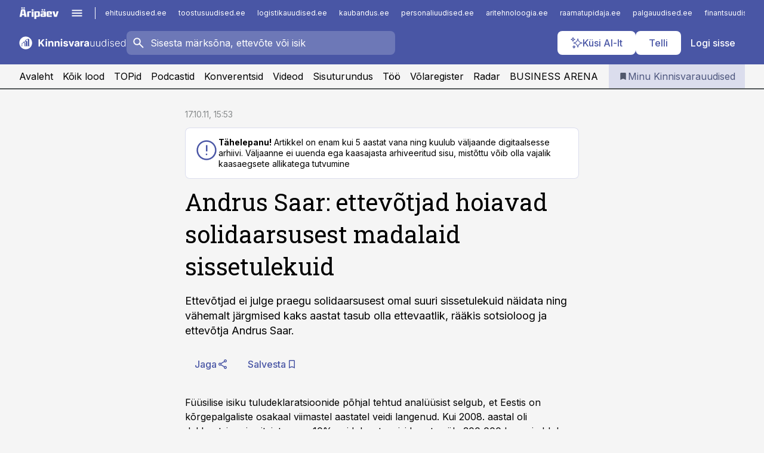

--- FILE ---
content_type: text/html; charset=utf-8
request_url: https://www.kinnisvarauudised.ee/uudised/2011/10/17/andrus-saar-ettevotjad-hoiavad-solidaarsusest-madalaid-sissetulekuid
body_size: 59699
content:
<!DOCTYPE html><html lang="et" class="__variable_d9b83d __variable_1afa06 __variable_12cb85 __variable_aa35d3"><head><meta charSet="utf-8"/><meta name="viewport" content="width=device-width, initial-scale=1, minimum-scale=1, maximum-scale=5, viewport-fit=cover, user-scalable=yes"/><link rel="preload" href="/_next/static/media/21350d82a1f187e9-s.p.woff2" as="font" crossorigin="" type="font/woff2"/><link rel="preload" href="/_next/static/media/9f0283fb0a17d415-s.p.woff2" as="font" crossorigin="" type="font/woff2"/><link rel="preload" href="/_next/static/media/a88c13d5f58b71d4-s.p.woff2" as="font" crossorigin="" type="font/woff2"/><link rel="preload" href="/_next/static/media/e4af272ccee01ff0-s.p.woff2" as="font" crossorigin="" type="font/woff2"/><link rel="stylesheet" href="/_next/static/css/193ca727a39148d1.css" data-precedence="next"/><link rel="stylesheet" href="/_next/static/css/52723f30e92eee9f.css" data-precedence="next"/><link rel="stylesheet" href="/_next/static/css/f62eb3219f15fd5e.css" data-precedence="next"/><link rel="stylesheet" href="/_next/static/css/ef69ab996cc4ef43.css" data-precedence="next"/><link rel="stylesheet" href="/_next/static/css/cfa60dcf5cbd8547.css" data-precedence="next"/><link rel="stylesheet" href="/_next/static/css/2001c5ecabd226f0.css" data-precedence="next"/><link rel="stylesheet" href="/_next/static/css/f53fc1951aefa4e6.css" data-precedence="next"/><link rel="stylesheet" href="/_next/static/css/85e100a9967c923b.css" data-precedence="next"/><link rel="stylesheet" href="/_next/static/css/0f180bd48b9a8a37.css" data-precedence="next"/><link rel="stylesheet" href="/_next/static/css/0a858686af57db11.css" data-precedence="next"/><link rel="stylesheet" href="/_next/static/css/c619072c5689294b.css" data-precedence="next"/><link rel="stylesheet" href="/_next/static/css/2cfba95207bc9f18.css" data-precedence="next"/><link rel="stylesheet" href="/_next/static/css/029d5fff5a79fb66.css" data-precedence="next"/><link rel="stylesheet" href="/_next/static/css/145cb3986e47692b.css" data-precedence="next"/><link rel="stylesheet" href="/_next/static/css/abeee01cf18e9b20.css" data-precedence="next"/><link rel="stylesheet" href="/_next/static/css/0e1bc87536d60fd1.css" data-precedence="next"/><link rel="stylesheet" href="/_next/static/css/e4a1f3f4cc1a1330.css" data-precedence="next"/><link rel="stylesheet" href="/_next/static/css/8c6658ca32352202.css" data-precedence="next"/><link rel="preload" as="script" fetchPriority="low" href="/_next/static/chunks/webpack-f5aefdb5f12292ed.js"/><script src="/_next/static/chunks/fd9d1056-10e5c93cd413df2f.js" async=""></script><script src="/_next/static/chunks/396464d2-87a25291feed4e3c.js" async=""></script><script src="/_next/static/chunks/7049-f73b85a2adefcf0b.js" async=""></script><script src="/_next/static/chunks/main-app-4642976e84a23786.js" async=""></script><script src="/_next/static/chunks/aaea2bcf-18d09baeed62d53d.js" async=""></script><script src="/_next/static/chunks/5910-f5efdbfb510c5f6a.js" async=""></script><script src="/_next/static/chunks/5342-19ba4bc98a916bcc.js" async=""></script><script src="/_next/static/chunks/1226-117b1197ddf7aad9.js" async=""></script><script src="/_next/static/chunks/7588-82f3a1fbac97a4cd.js" async=""></script><script src="/_next/static/chunks/app/global-error-20303be09b9714b7.js" async=""></script><script src="/_next/static/chunks/5878-1525aeac28fcdf88.js" async=""></script><script src="/_next/static/chunks/4075-c93ea2025da5b6a7.js" async=""></script><script src="/_next/static/chunks/5434-828496ffa0f86d7a.js" async=""></script><script src="/_next/static/chunks/1652-56bf1ce5ade1c9ac.js" async=""></script><script src="/_next/static/chunks/7562-73ccc63c5dedcf21.js" async=""></script><script src="/_next/static/chunks/7380-318bba68fdea191f.js" async=""></script><script src="/_next/static/chunks/5134-55a0c52474635517.js" async=""></script><script src="/_next/static/chunks/7131-78f3e1231e69c364.js" async=""></script><script src="/_next/static/chunks/7492-a181da6c137f390e.js" async=""></script><script src="/_next/static/chunks/7560-456b4735b1f3cf97.js" async=""></script><script src="/_next/static/chunks/app/%5BchannelId%5D/%5Baccess%5D/layout-fc2eb576a4f173b1.js" async=""></script><script src="/_next/static/chunks/ca377847-5847564181f9946f.js" async=""></script><script src="/_next/static/chunks/6989-725cd192b49ac8b8.js" async=""></script><script src="/_next/static/chunks/7126-f955765d6cea943c.js" async=""></script><script src="/_next/static/chunks/4130-ed04dcb36842f70f.js" async=""></script><script src="/_next/static/chunks/7940-32f152e534110b79.js" async=""></script><script src="/_next/static/chunks/3390-55451101827074e9.js" async=""></script><script src="/_next/static/chunks/4398-b011a1211a61352c.js" async=""></script><script src="/_next/static/chunks/304-49a9dcfb59f66b61.js" async=""></script><script src="/_next/static/chunks/9860-7a7832ede3559423.js" async=""></script><script src="/_next/static/chunks/app/%5BchannelId%5D/%5Baccess%5D/internal/article/%5B...slug%5D/page-f0376f1cae323c1c.js" async=""></script><script src="/_next/static/chunks/app/%5BchannelId%5D/%5Baccess%5D/error-9e9a1caedd0e0db1.js" async=""></script><script src="/_next/static/chunks/app/%5BchannelId%5D/%5Baccess%5D/not-found-0f9f27357115a493.js" async=""></script><link rel="preload" href="https://log-in.aripaev.ee/index.js" as="script"/><meta name="theme-color" content="#4956a5"/><meta name="color-scheme" content="only light"/><title>Andrus Saar: ettevõtjad hoiavad solidaarsusest madalaid sissetulekuid</title><meta name="description" content="Andrus Saar: ettevõtjad hoiavad solidaarsusest madalaid sissetulekuid. Ettevõtjad ei julge praegu solidaarsusest omal suuri sissetulekuid näidata ning vähemalt järgmised kaks aastat tasub olla ettevaatlik, rääkis sotsioloog ja ettevõtja Andrus Saar. ."/><link rel="manifest" href="/manifest/kinnisvara.json" crossorigin="use-credentials"/><link rel="canonical" href="https://www.kinnisvarauudised.ee/uudised/2011/10/17/andrus-saar-ettevotjad-hoiavad-solidaarsusest-madalaid-sissetulekuid"/><meta name="format-detection" content="telephone=no, address=no, email=no"/><meta name="apple-mobile-web-app-capable" content="yes"/><meta name="apple-mobile-web-app-title" content="Kinnisvarauudised"/><link href="/favicons/kinnisvara/apple-touch-startup-image-768x1004.png" rel="apple-touch-startup-image"/><link href="/favicons/kinnisvara/apple-touch-startup-image-1536x2008.png" media="(device-width: 768px) and (device-height: 1024px)" rel="apple-touch-startup-image"/><meta name="apple-mobile-web-app-status-bar-style" content="black-translucent"/><meta property="og:title" content="Andrus Saar: ettevõtjad hoiavad solidaarsusest madalaid sissetulekuid"/><meta property="og:description" content="Andrus Saar: ettevõtjad hoiavad solidaarsusest madalaid sissetulekuid. Ettevõtjad ei julge praegu solidaarsusest omal suuri sissetulekuid näidata ning vähemalt järgmised kaks aastat tasub olla ettevaatlik, rääkis sotsioloog ja ettevõtja Andrus Saar. ."/><meta property="og:url" content="https://www.kinnisvarauudised.ee/uudised/2011/10/17/andrus-saar-ettevotjad-hoiavad-solidaarsusest-madalaid-sissetulekuid"/><meta property="og:site_name" content="Kinnisvarauudised"/><meta property="og:locale" content="et_EE"/><meta property="og:type" content="website"/><meta name="twitter:card" content="summary_large_image"/><meta name="twitter:site" content="@aripaev_ee"/><meta name="twitter:creator" content="@aripaev_ee"/><meta name="twitter:title" content="Andrus Saar: ettevõtjad hoiavad solidaarsusest madalaid sissetulekuid"/><meta name="twitter:description" content="Andrus Saar: ettevõtjad hoiavad solidaarsusest madalaid sissetulekuid. Ettevõtjad ei julge praegu solidaarsusest omal suuri sissetulekuid näidata ning vähemalt järgmised kaks aastat tasub olla ettevaatlik, rääkis sotsioloog ja ettevõtja Andrus Saar. ."/><link rel="shortcut icon" href="/favicons/kinnisvara/favicon.ico"/><link rel="icon" href="/favicons/kinnisvara/favicon.ico"/><link rel="apple-touch-icon" href="/favicons/kinnisvara/apple-touch-icon-180x180.png"/><link rel="apple-touch-icon-precomposed" href="/favicons/kinnisvara/apple-touch-icon-180x180.png"/><meta name="next-size-adjust"/><script src="/_next/static/chunks/polyfills-42372ed130431b0a.js" noModule=""></script></head><body><script>(self.__next_s=self.__next_s||[]).push([0,{"children":"\n        window.nativeEvents = [];\n        window.nativeListeners = [];\n        window.addEventListener('aripaev.ee:nativeApiAttached', (e) => {\n          window.nativeEvents.push(e);\n          window.nativeListeners.forEach((l) => l(e));\n        });\n        window.addNativeListener = (listener) => {\n          window.nativeListeners.push(listener);\n          window.nativeEvents.forEach((e) => listener(e));\n        };\n      ","id":"__native_attach"}])</script><style type="text/css">:root:root {
    --theme: kinnisvara;

    --color-primary-10: #f6f6fa;
    --color-primary-50: #eceef6;
    --color-primary-100: #dbdded;
    --color-primary-200: #c8cce4;
    --color-primary-300: #b6bbdb;
    --color-primary-400: #a4aad2;
    --color-primary-500: #4956a5;
    --color-primary-600: #4c5692;
    --color-primary-700: #4e577e;
    --color-primary-800: #50576b;
    --color-primary-900: #535758;

    --color-neutral-100: #edeeee;
    --color-neutral-200: #ddddde;
    --color-neutral-300: #cbcccd;
    --color-neutral-400: #babcbc;
    --color-neutral-500: #a9abab;
    --color-neutral-600: #989a9b;
    --color-neutral-700: #86898a;
    --color-neutral-800: #757979;
    --color-neutral-900: #535758;

    /* --color-secondary: #cbcfe5; */

    --site-bg: #F5F5F5;
    --site-bg-original: #F5F5F5;

    --color-text: #000000;
}
</style><div id="login-container"></div><div id="__next"><div class="styles_site-hat__KmxJ_"><div class="styles_site-hat__inner__NT2Fd"><div id="Panorama_1" class="styles_site-hat__ad-slot__6OIXn"></div></div></div><div class="styles_header__sentinel-pre__ZLTsJ"></div><div class="styles_header__4AYpa"><b></b><div class="styles_header__wrap1__C6qUJ"><div class="styles_header__wrap2__vgkJ1"><div class="styles_header__main__4NeBW"><div class="styles_header__main__limiter__1bF8W"><div class="styles_sites__MzlGA styles_hidden__CEocJ"><div class="styles_sites__global__0voAr"><a href="https://www.aripaev.ee" target="_blank" rel="noopener noreferrer"><svg xmlns="http://www.w3.org/2000/svg" height="20" width="67" class="icon logotype-aripaev" viewBox="0 0 512 155"><path fill="#d61e1f" d="M43.18 1.742H25.822v17.917H43.18zm21.86 124.857-4.1-22.295H34.283l-3.977 22.295H1.974l19.33-88.048c2.25-10.153 5.077-11.567 16.643-11.567H58.55c11.846 0 13.817.855 16.224 11.706l19.33 87.908zM50.507 44.762h-5.792l-7.746 41.625h21.249zm18.771-43.02H51.92v17.917h17.358zM306.626 27.3h-17.358v17.916h17.358zm26.117 0h-17.359v17.916h17.359zm-206.05 42.864V126.6h-25.959V71.28c0-10.851 5.076-17.759 17.917-17.759h32.309v16.643zm32.344-23.43V28.399h26.168v18.335zm26.168 79.866h-26.168V53.503h26.168zm62.594.001h-27.651v26.657h-25.68V53.521h53.61c12.84 0 17.777 6.629 17.777 17.917v37.229c0 11.863-5.076 17.934-18.056 17.934m-7.903-56.576h-19.888v39.915h19.888zm93.508 56.576s-17.636.279-21.3.279-21.162-.279-21.162-.279c-11.287-.157-17.638-5.513-17.638-17.934v-9.735c0-15.23 9.735-17.62 17.777-17.62h27.791V69.449h-39.357V53.521h47.539c14.671 0 17.778 8.88 17.778 17.62v39.793c0 11.846-3.49 15.509-11.429 15.701zM319.31 96.019h-20.935v14.707h20.935zm59.664-.611v13.573h41.066v17.62h-49.109c-14.671 0-17.759-9.752-17.759-17.777V72.188c0-11.845 5.774-18.475 17.618-18.614 0 0 13.958-.297 17.638-.297 3.683 0 17.445.297 17.445.297 12.424.14 17.36 6.193 17.36 17.76v24.127h-44.258zm18.35-26.552h-18.492v16.922h18.492zm88.714 57.727h-34.003l-23.987-73.079h28.227l12.682 50.086h2.13l12.682-50.086h26.257z" class="logotype"></path></svg></a><button title="Ava menüü" type="button"><svg fill="none" xmlns="http://www.w3.org/2000/svg" height="20" width="20" class="icon menu" viewBox="0 0 20 20"><path fill="#2D0606" d="M3 14.5V13h14v1.5zm0-3.75v-1.5h14v1.5zM3 7V5.5h14V7z"></path></svg></button></div><div class="styles_sites__main__Z77Aw"><ul class="styles_sites__list__ue3ny"><li class=""><a href="https://www.ehitusuudised.ee?utm_source=kinnisvarauudised.ee&amp;utm_medium=pais" target="_blank" draggable="false" rel="noopener noreferrer">ehitusuudised.ee</a></li><li class=""><a href="https://www.toostusuudised.ee?utm_source=kinnisvarauudised.ee&amp;utm_medium=pais" target="_blank" draggable="false" rel="noopener noreferrer">toostusuudised.ee</a></li><li class=""><a href="https://www.logistikauudised.ee?utm_source=kinnisvarauudised.ee&amp;utm_medium=pais" target="_blank" draggable="false" rel="noopener noreferrer">logistikauudised.ee</a></li><li class=""><a href="https://www.kaubandus.ee?utm_source=kinnisvarauudised.ee&amp;utm_medium=pais" target="_blank" draggable="false" rel="noopener noreferrer">kaubandus.ee</a></li><li class=""><a href="https://www.personaliuudised.ee?utm_source=kinnisvarauudised.ee&amp;utm_medium=pais" target="_blank" draggable="false" rel="noopener noreferrer">personaliuudised.ee</a></li><li class=""><a href="https://www.aritehnoloogia.ee?utm_source=kinnisvarauudised.ee&amp;utm_medium=pais" target="_blank" draggable="false" rel="noopener noreferrer">aritehnoloogia.ee</a></li><li class=""><a href="https://www.raamatupidaja.ee?utm_source=kinnisvarauudised.ee&amp;utm_medium=pais" target="_blank" draggable="false" rel="noopener noreferrer">raamatupidaja.ee</a></li><li class=""><a href="https://www.palgauudised.ee?utm_source=kinnisvarauudised.ee&amp;utm_medium=pais" target="_blank" draggable="false" rel="noopener noreferrer">palgauudised.ee</a></li><li class=""><a href="https://www.finantsuudised.ee?utm_source=kinnisvarauudised.ee&amp;utm_medium=pais" target="_blank" draggable="false" rel="noopener noreferrer">finantsuudised.ee</a></li><li class=""><a href="https://www.aripaev.ee?utm_source=kinnisvarauudised.ee&amp;utm_medium=pais" target="_blank" draggable="false" rel="noopener noreferrer">aripaev.ee</a></li><li class=""><a href="https://www.pollumajandus.ee?utm_source=kinnisvarauudised.ee&amp;utm_medium=pais" target="_blank" draggable="false" rel="noopener noreferrer">pollumajandus.ee</a></li><li class=""><a href="https://www.bestmarketing.ee?utm_source=kinnisvarauudised.ee&amp;utm_medium=pais" target="_blank" draggable="false" rel="noopener noreferrer">bestmarketing.ee</a></li><li class=""><a href="https://www.imelineteadus.ee?utm_source=kinnisvarauudised.ee&amp;utm_medium=pais" target="_blank" draggable="false" rel="noopener noreferrer">imelineteadus.ee</a></li><li class=""><a href="https://www.imelineajalugu.ee?utm_source=kinnisvarauudised.ee&amp;utm_medium=pais" target="_blank" draggable="false" rel="noopener noreferrer">imelineajalugu.ee</a></li><li class=""><a href="https://www.mu.ee?utm_source=kinnisvarauudised.ee&amp;utm_medium=pais" target="_blank" draggable="false" rel="noopener noreferrer">mu.ee</a></li><li class=""><a href="https://www.kalastaja.ee?utm_source=kinnisvarauudised.ee&amp;utm_medium=pais" target="_blank" draggable="false" rel="noopener noreferrer">kalastaja.ee</a></li><li class=""><a href="https://www.dv.ee?utm_source=kinnisvarauudised.ee&amp;utm_medium=pais" target="_blank" draggable="false" rel="noopener noreferrer">dv.ee</a></li></ul></div></div><div class="styles_header__row__tjBlC"><a class="styles_header__logo__LPFzl" href="/"><img alt="Kinnisvarauudised" loading="lazy" width="120" height="40" decoding="async" data-nimg="1" style="color:transparent" src="https://ap-cms-images.ap3.ee/kinnisvarauudised_valge.svg"/></a><form class="styles_search___9_Xy"><span class="styles_search__icon__adECE"><svg fill="none" xmlns="http://www.w3.org/2000/svg" height="24" width="24" class="icon search" viewBox="0 0 25 24"><path fill="#fff" d="m20.06 21-6.3-6.3q-.75.6-1.724.95-.975.35-2.075.35-2.725 0-4.613-1.887Q3.461 12.225 3.461 9.5t1.887-4.612T9.961 3t4.612 1.888T16.461 9.5a6.1 6.1 0 0 1-1.3 3.8l6.3 6.3zm-10.1-7q1.875 0 3.188-1.312T14.461 9.5t-1.313-3.187T9.961 5 6.773 6.313 5.461 9.5t1.312 3.188T9.961 14"></path></svg></span><input type="text" autoComplete="off" placeholder="Sisesta märksõna, ettevõte või isik" title="Sisesta märksõna, ettevõte või isik" name="keyword" value=""/><button class="styles_search__clear__gU1eY" disabled="" title="Puhasta otsing" type="button"><svg fill="none" xmlns="http://www.w3.org/2000/svg" height="24" width="24" class="icon close" viewBox="0 0 25 24"><path fill="#fff" d="m6.86 19-1.4-1.4 5.6-5.6-5.6-5.6L6.86 5l5.6 5.6 5.6-5.6 1.4 1.4-5.6 5.6 5.6 5.6-1.4 1.4-5.6-5.6z"></path></svg></button></form><div class="styles_header__buttons__HTvoj"><span class="styles_button___Dvql styles_size-default___f8ln styles_theme-white-primary__wwdx4" draggable="false"><a class="styles_button__element__i6R1c" target="_blank" rel="noopener noreferrer" href="/ai-otsing"><span class="styles_button__inner__av3c_"><svg xmlns="http://www.w3.org/2000/svg" height="20" width="20" class="icon styles_button__icon__ab5nT ai" viewBox="0 0 512 512"><path fill="#fff" d="M310.043 132.67c12.118 32.932 26.173 58.426 46.916 79.172 20.745 20.748 46.243 34.809 79.17 46.931-32.926 12.118-58.422 26.175-79.162 46.918-20.742 20.744-34.799 46.246-46.921 79.182-12.127-32.938-26.188-58.434-46.937-79.178-20.745-20.739-46.251-34.798-79.183-46.92 32.94-12.126 58.44-26.188 79.188-46.935 20.746-20.746 34.808-46.249 46.93-79.171m.004-73.14c-5.256 0-9.837 3.513-11.243 8.572-33.39 120.887-58.545 146.041-179.434 179.434-5.059 1.405-8.572 6.015-8.572 11.243 0 5.256 3.513 9.837 8.572 11.243 120.887 33.39 146.041 58.517 179.434 179.406 1.405 5.059 6.015 8.572 11.243 8.572 5.256 0 9.837-3.513 11.243-8.572 33.39-120.887 58.517-146.041 179.406-179.406 5.059-1.405 8.572-6.015 8.572-11.243 0-5.256-3.513-9.837-8.572-11.243-120.887-33.39-146.041-58.545-179.406-179.434-1.405-5.059-6.015-8.572-11.243-8.572m-208.13 12.877c4.16 7.493 8.981 14.068 14.883 19.97 5.9 5.9 12.473 10.72 19.962 14.879-7.489 4.159-14.061 8.98-19.963 14.884-5.9 5.902-10.718 12.475-14.878 19.966-4.159-7.487-8.98-14.06-14.882-19.96s-12.475-10.718-19.966-14.878c7.487-4.159 14.06-8.98 19.96-14.882 5.903-5.904 10.724-12.483 14.885-19.979m-.003-64.329c-5.256 0-9.837 3.513-11.243 8.572-15.093 54.639-24.734 64.307-79.37 79.37-5.059 1.405-8.572 6.015-8.572 11.243 0 5.256 3.513 9.837 8.572 11.243 54.639 15.093 64.307 24.734 79.37 79.37 1.405 5.059 6.015 8.572 11.243 8.572 5.256 0 9.837-3.513 11.243-8.572 15.093-54.639 24.734-64.307 79.37-79.37 5.059-1.405 8.572-6.015 8.572-11.243 0-5.256-3.513-9.837-8.572-11.243-54.639-15.093-64.279-24.734-79.37-79.37-1.405-5.059-6.015-8.572-11.243-8.572m43.845 407.999a76 76 0 0 0 5.697 6.377 76 76 0 0 0 6.391 5.711 76 76 0 0 0-6.38 5.7 76 76 0 0 0-5.711 6.391 76 76 0 0 0-5.7-6.38 76 76 0 0 0-6.387-5.708 76 76 0 0 0 6.385-5.705 76 76 0 0 0 5.705-6.385m-.003-63.671c-3.206 0-6 2.143-6.857 5.229-11.966 43.373-20.298 51.704-63.672 63.672A7.134 7.134 0 0 0 70 428.164c0 3.206 2.143 6 5.229 6.857 43.373 11.966 51.704 20.315 63.672 63.672a7.134 7.134 0 0 0 6.857 5.229c3.206 0 6-2.143 6.857-5.229 11.966-43.373 20.315-51.704 63.672-63.672a7.134 7.134 0 0 0 5.229-6.857c0-3.206-2.143-6-5.229-6.857-43.373-11.966-51.704-20.315-63.672-63.672a7.134 7.134 0 0 0-6.857-5.229"></path></svg><span class="styles_button__text__0QAzX"><span class="styles_button__text__row__ZW9Cl">Küsi AI-lt</span></span></span></a></span><span class="styles_button___Dvql styles_size-default___f8ln styles_theme-white-primary__wwdx4" draggable="false"><a class="styles_button__element__i6R1c" target="_blank" rel="noopener noreferrer" href="https://kampaania.aripaev.ee/telli-kinnisvarauudised/?utm_source=kinnisvarauudised.ee&amp;utm_medium=telli"><span class="styles_button__inner__av3c_"><span class="styles_button__text__0QAzX"><span class="styles_button__text__row__ZW9Cl">Telli</span></span></span></a></span><span class="styles_button___Dvql styles_size-default___f8ln styles_theme-white-transparent__3xBw8" draggable="false"><button class="styles_button__element__i6R1c" type="button"><span class="styles_button__inner__av3c_"><span class="styles_button__text__0QAzX"><span class="styles_button__text__row__ZW9Cl">Logi sisse</span></span></span></button></span></div></div></div><div class="styles_burger-menu__NxbcX" inert=""><div class="styles_burger-menu__inner__G_A7a"><div class="styles_burger-menu__limiter__Z8WPT"><ul class="styles_burger-menu__sections__WMdfc"><li><div class="styles_burger-menu__title__FISxC">Teemaveebid</div><ul class="styles_burger-menu__sections__links__erXEP styles_split__ABuE1"><li><a target="_blank" rel="noopener noreferrer" href="https://www.aripaev.ee?utm_source=kinnisvarauudised.ee&amp;utm_medium=pais">aripaev.ee</a></li><li><a target="_blank" rel="noopener noreferrer" href="https://bestmarketing.ee?utm_source=kinnisvarauudised.ee&amp;utm_medium=pais">bestmarketing.ee</a></li><li><a target="_blank" rel="noopener noreferrer" href="https://www.dv.ee?utm_source=kinnisvarauudised.ee&amp;utm_medium=pais">dv.ee</a></li><li><a target="_blank" rel="noopener noreferrer" href="https://www.ehitusuudised.ee?utm_source=kinnisvarauudised.ee&amp;utm_medium=pais">ehitusuudised.ee</a></li><li><a target="_blank" rel="noopener noreferrer" href="https://www.finantsuudised.ee?utm_source=kinnisvarauudised.ee&amp;utm_medium=pais">finantsuudised.ee</a></li><li><a target="_blank" rel="noopener noreferrer" href="https://www.aritehnoloogia.ee?utm_source=kinnisvarauudised.ee&amp;utm_medium=pais">aritehnoloogia.ee</a></li><li><a target="_blank" rel="noopener noreferrer" href="https://www.kaubandus.ee?utm_source=kinnisvarauudised.ee&amp;utm_medium=pais">kaubandus.ee</a></li><li><a target="_blank" rel="noopener noreferrer" href="https://www.logistikauudised.ee?utm_source=kinnisvarauudised.ee&amp;utm_medium=pais">logistikauudised.ee</a></li><li><a target="_blank" rel="noopener noreferrer" href="https://www.mu.ee?utm_source=kinnisvarauudised.ee&amp;utm_medium=pais">mu.ee</a></li><li><a target="_blank" rel="noopener noreferrer" href="https://www.palgauudised.ee?utm_source=kinnisvarauudised.ee&amp;utm_medium=pais">palgauudised.ee</a></li><li><a target="_blank" rel="noopener noreferrer" href="https://www.personaliuudised.ee?utm_source=kinnisvarauudised.ee&amp;utm_medium=pais">personaliuudised.ee</a></li><li><a target="_blank" rel="noopener noreferrer" href="https://www.pollumajandus.ee?utm_source=kinnisvarauudised.ee&amp;utm_medium=pais">pollumajandus.ee</a></li><li><a target="_blank" rel="noopener noreferrer" href="https://www.raamatupidaja.ee?utm_source=kinnisvarauudised.ee&amp;utm_medium=pais">raamatupidaja.ee</a></li><li><a target="_blank" rel="noopener noreferrer" href="https://www.toostusuudised.ee?utm_source=kinnisvarauudised.ee&amp;utm_medium=pais">toostusuudised.ee</a></li><li><a target="_blank" rel="noopener noreferrer" href="https://www.imelineajalugu.ee?utm_source=kinnisvarauudised.ee&amp;utm_medium=pais">imelineajalugu.ee</a></li><li><a target="_blank" rel="noopener noreferrer" href="https://www.imelineteadus.ee?utm_source=kinnisvarauudised.ee&amp;utm_medium=pais">imelineteadus.ee</a></li></ul></li><li><div class="styles_burger-menu__title__FISxC">Teenused ja tooted</div><ul class="styles_burger-menu__sections__links__erXEP"><li><a target="_blank" rel="noopener noreferrer" href="https://pood.aripaev.ee/kategooria/konverentsid?utm_source=kinnisvarauudised.ee&amp;utm_medium=menu">Konverentsid</a></li><li><a target="_blank" rel="noopener noreferrer" href="https://pood.aripaev.ee/kategooria/koolitused?utm_source=kinnisvarauudised.ee&amp;utm_medium=menu">Koolitused</a></li><li><a target="_blank" rel="noopener noreferrer" href="https://pood.aripaev.ee/kategooria/raamatud?utm_source=kinnisvarauudised.ee&amp;utm_medium=menu">Raamatud</a></li><li><a target="_blank" rel="noopener noreferrer" href="https://pood.aripaev.ee/kategooria/teabevara?utm_source=kinnisvarauudised.ee&amp;utm_medium=menu">Teabevara</a></li><li><a target="_blank" rel="noopener noreferrer" href="https://pood.aripaev.ee/kategooria/ajakirjad?utm_source=kinnisvarauudised.ee&amp;utm_medium=menu">Ajakirjad</a></li><li><a target="_blank" rel="noopener noreferrer" href="https://pood.aripaev.ee?utm_source=kinnisvarauudised.ee&amp;utm_medium=menu">E-pood</a></li><li><a target="_blank" rel="noopener noreferrer" href="https://infopank.ee?utm_source=kinnisvarauudised.ee&amp;utm_medium=menu">Infopank</a></li><li><a target="_blank" rel="noopener noreferrer" href="https://radar.aripaev.ee?utm_source=kinnisvarauudised.ee&amp;utm_medium=menu">Radar</a></li></ul></li></ul><div class="styles_burger-menu__sidebar__8mwqb"><ul class="styles_burger-menu__sidebar__links__ZKDyD"><li><a target="_blank" rel="noopener noreferrer" href="https://www.aripaev.ee/turunduslahendused">Reklaam</a></li><li><a target="_self" href="/c/cm">Sisuturundus</a></li><li><a target="_blank" rel="noopener noreferrer" href="https://firma.aripaev.ee/tule-toole/">Tööpakkumised</a></li><li><a target="_blank" rel="noopener noreferrer" href="https://firma.aripaev.ee/">Äripäevast</a></li><li><a target="_blank" rel="noopener noreferrer" href="https://www.kinnisvarauudised.ee/uudiskirjad">Telli uudiskirjad</a></li></ul><ul class="styles_buttons__V_M5V styles_layout-vertical-wide__kH_p0"><li class="styles_primary__BaQ9R"><span class="styles_button___Dvql styles_size-default___f8ln styles_theme-primary__JLG_x" draggable="false"><a class="styles_button__element__i6R1c" target="_blank" rel="noopener noreferrer" href="https://iseteenindus.aripaev.ee"><span class="styles_button__inner__av3c_"><span class="styles_button__text__0QAzX"><span class="styles_button__text__row__ZW9Cl">Iseteenindus</span></span></span></a></span></li><li class="styles_primary__BaQ9R"><span class="styles_button___Dvql styles_size-default___f8ln styles_theme-default__ea1gN" draggable="false"><a class="styles_button__element__i6R1c" target="_blank" rel="noopener noreferrer" href="https://kampaania.aripaev.ee/telli-kinnisvarauudised/?utm_source=kinnisvarauudised.ee&amp;utm_medium=telli"><span class="styles_button__inner__av3c_"><span class="styles_button__text__0QAzX"><span class="styles_button__text__row__ZW9Cl">Telli Kinnisvarauudised</span></span></span></a></span></li></ul></div></div></div></div></div><div class="styles_header__menu__7U_6k"><div class="styles_header__menu__holder__mDgQf"><a class="styles_header__menu__logo__XcB29" draggable="false" href="/"><img alt="Kinnisvarauudised" loading="lazy" width="120" height="40" decoding="async" data-nimg="1" style="color:transparent" src="https://ap-cms-images.ap3.ee/kinnisvarauudised_valge.svg"/></a><div class="styles_header__menu__scroller__KG1tj"><ul class="styles_header__menu__items___1xQ5"><li><a aria-current="false" target="_self" draggable="false" href="/">Avaleht</a></li><li><a aria-current="false" target="_self" draggable="false" href="/search?channels=kinnisvara">Kõik lood</a></li><li><a aria-current="false" target="_self" draggable="false" href="/koik-kinnisvara-topid">TOPid</a></li><li><a aria-current="false" target="_self" draggable="false" href="/saatesarjad">Podcastid</a></li><li><a aria-current="false" target="_blank" rel="noopener noreferrer" draggable="false" href="https://pood.aripaev.ee/valdkond/kinnisvara?categories=13%2C31%2C65&amp;utm_source=kinnisvarauudised.ee&amp;utm_medium=uritused&amp;_gl=1*xzli6f*_ga*MTcxMzQ2Mzg1OS4xNzMwNzA1Mzg0*_ga_E3MGTD307B*czE3NDg4NjAzMzYkbzMzJGcwJHQxNzQ4ODYwMzM2JGo2MCRsMCRoMA..">Konverentsid</a></li><li><a aria-current="false" target="_blank" rel="noopener noreferrer" draggable="false" href="https://videokogu.aripaev.ee/topics/12?utm_source=kinnisvarauudised.ee&amp;utm_medium=videoteek">Videod</a></li><li><a aria-current="false" target="_self" draggable="false" href="/c/cm">Sisuturundus</a></li><li><a aria-current="false" target="_self" draggable="false" href="/c/jobs">Töö</a></li><li><a aria-current="false" target="_blank" rel="noopener noreferrer" draggable="false" href="https://www.kinnisvarauudised.ee/volaregister">Võlaregister</a></li><li><a aria-current="false" target="_blank" rel="noopener noreferrer" draggable="false" href="https://radar.aripaev.ee/">Radar</a></li><li><a aria-current="false" target="_self" draggable="false" href="/t/business-arena">BUSINESS ARENA</a></li></ul></div><a class="styles_header__menu__bookmarks__qWw9R" aria-current="false" draggable="false" href="/minu-uudisvoog"><svg fill="none" xmlns="http://www.w3.org/2000/svg" height="16" width="16" class="icon bookmark-filled" viewBox="0 0 24 24"><path fill="#2D0606" d="M5 21V5q0-.824.588-1.412A1.93 1.93 0 0 1 7 3h10q.824 0 1.413.587Q19 4.176 19 5v16l-7-3z"></path></svg><span>Minu Kinnisvarauudised</span></a></div></div></div></div></div><div class="styles_header__sentinel-post__lzp4A"></div><div class="styles_burger-menu__backdrop__1nrUr" tabindex="0" role="button" aria-pressed="true" title="Sulge"></div><div class="styles_header__mock__CpuN_"></div><div class="styles_body__KntQX"><div class="styles_block__x9tSr styles_theme-default__YFZfY styles_width-article__aCVgk"><div class="styles_hero__qEXNs styles_layout-default__BGcal styles_theme-default__1lqCZ styles_has-image__ILhtv"><div class="styles_hero__limiter__m_kBo"><div class="styles_hero__heading__UH2zp"><div class="styles_page-header__UZ3dH"><div class="styles_page-header__back__F3sNN"><span class="styles_button___Dvql styles_size-default___f8ln styles_theme-transparent__V6plv" draggable="false"><button class="styles_button__element__i6R1c" type="button"><span class="styles_button__inner__av3c_"><svg fill="none" xmlns="http://www.w3.org/2000/svg" height="20" width="20" class="icon styles_button__icon__ab5nT arrow-back" viewBox="0 0 20 20"><path fill="#2D0606" d="m12 18-8-8 8-8 1.417 1.417L6.833 10l6.584 6.583z"></path></svg><span class="styles_button__text__0QAzX"><span class="styles_button__text__row__ZW9Cl">Tagasi</span></span></span></button></span></div><div class="styles_page-header__headline__160BU"><div class="styles_page-header__headline__info__WB6e3"><ul class="styles_page-header__meta__DMVKe"><li>17.10.11, 15:53</li></ul></div><div class="styles_callout__GbgpZ styles_intent-outdated__7JYYz"><div class="styles_callout__inner__P1xpS"><svg fill="none" xmlns="http://www.w3.org/2000/svg" height="24" width="24" class="icon styles_callout__icon___Fuj_ error" viewBox="0 0 48 48"><path fill="#C4342D" d="M24 34q.7 0 1.175-.474t.475-1.175-.474-1.176A1.6 1.6 0 0 0 24 30.7q-.701 0-1.176.474a1.6 1.6 0 0 0-.475 1.175q0 .701.474 1.176T24 34m-1.35-7.65h3V13.7h-3zM24.013 44q-4.137 0-7.775-1.575t-6.363-4.3-4.3-6.367T4 23.975t1.575-7.783 4.3-6.342 6.367-4.275T24.025 4t7.783 1.575T38.15 9.85t4.275 6.35T44 23.987t-1.575 7.775-4.275 6.354q-2.7 2.715-6.35 4.3T24.013 44m.012-3q7.075 0 12.025-4.975T41 23.975 36.06 11.95 24 7q-7.05 0-12.025 4.94T7 24q0 7.05 4.975 12.025T24.025 41"></path></svg><div class="styles_callout__text__cYyr4"><div><b>Tähelepanu!</b> Artikkel on enam kui 5 aastat vana ning kuulub väljaande digitaalsesse arhiivi. Väljaanne ei uuenda ega kaasajasta arhiveeritud sisu, mistõttu võib olla vajalik kaasaegsete allikatega tutvumine</div></div></div></div><h1>Andrus Saar: ettevõtjad hoiavad solidaarsusest madalaid sissetulekuid</h1></div></div></div><div class="styles_hero__main__FNdan"><div class="styles_hero__description__1SGae">Ettevõtjad ei julge praegu solidaarsusest omal suuri sissetulekuid näidata ning vähemalt järgmised kaks aastat tasub olla ettevaatlik, rääkis sotsioloog ja ettevõtja Andrus Saar.</div><div class="styles_hero__article-tools__jStYE"><div class="styles_hero__tools__rTnGb"><ul class="styles_buttons__V_M5V styles_layout-default__xTC8D"><li class="styles_primary__BaQ9R"><span class="styles_button___Dvql styles_size-default___f8ln styles_theme-transparent__V6plv" draggable="false"><button class="styles_button__element__i6R1c" type="button"><span class="styles_button__inner__av3c_"><span class="styles_button__text__0QAzX"><span class="styles_button__text__row__ZW9Cl">Jaga</span></span><svg fill="none" xmlns="http://www.w3.org/2000/svg" height="20" width="20" class="icon styles_button__icon__ab5nT share" viewBox="0 0 20 20"><path fill="#2D0606" d="M14.5 18a2.4 2.4 0 0 1-1.77-.73A2.4 2.4 0 0 1 12 15.5q0-.167.02-.302.022-.135.063-.302l-4.958-3.021a1.8 1.8 0 0 1-.737.48 2.7 2.7 0 0 1-.888.145 2.4 2.4 0 0 1-1.77-.73A2.4 2.4 0 0 1 3 10q0-1.042.73-1.77A2.4 2.4 0 0 1 5.5 7.5q.458 0 .885.156.428.156.74.469l4.958-3.02a3 3 0 0 1-.062-.303A2 2 0 0 1 12 4.5q0-1.042.73-1.77A2.4 2.4 0 0 1 14.5 2a2.4 2.4 0 0 1 1.77.73q.73.728.73 1.77t-.73 1.77A2.4 2.4 0 0 1 14.5 7q-.465 0-.889-.146a1.8 1.8 0 0 1-.736-.479l-4.958 3.02q.04.168.062.303T8 10q0 .167-.02.302-.022.135-.063.302l4.958 3.021q.313-.354.736-.49.425-.135.889-.135 1.042 0 1.77.73.73.728.73 1.77t-.73 1.77a2.4 2.4 0 0 1-1.77.73m0-12.5q.424 0 .713-.287A.97.97 0 0 0 15.5 4.5a.97.97 0 0 0-.287-.712.97.97 0 0 0-.713-.288.97.97 0 0 0-.713.288.97.97 0 0 0-.287.712q0 .424.287.713.288.287.713.287m-9 5.5q.424 0 .713-.287A.97.97 0 0 0 6.5 10a.97.97 0 0 0-.287-.713A.97.97 0 0 0 5.5 9a.97.97 0 0 0-.713.287A.97.97 0 0 0 4.5 10q0 .424.287.713.288.287.713.287m9 5.5q.424 0 .713-.288a.97.97 0 0 0 .287-.712.97.97 0 0 0-.287-.713.97.97 0 0 0-.713-.287.97.97 0 0 0-.713.287.97.97 0 0 0-.287.713q0 .424.287.712.288.288.713.288"></path></svg></span></button></span><div class="styles_button__drop__8udXq" style="position:absolute;left:0;top:0"><div class="styles_button__drop__arrow__6R3IT" style="position:absolute"></div><ul class="styles_button__drop__list__SX5ke"><li><button role="button"><div class="styles_button__drop__inner__GkG7d"><svg fill="none" xmlns="http://www.w3.org/2000/svg" height="20" width="20" class="icon logo-facebook" viewBox="0 0 20 20"><path fill="#2D0606" d="M10.834 8.333h2.5v2.5h-2.5v5.833h-2.5v-5.833h-2.5v-2.5h2.5V7.287c0-.99.311-2.242.931-2.926q.93-1.028 2.322-1.028h1.747v2.5h-1.75a.75.75 0 0 0-.75.75z"></path></svg><div>Facebook</div></div></button></li><li><button role="button"><div class="styles_button__drop__inner__GkG7d"><svg xmlns="http://www.w3.org/2000/svg" height="20" width="20" class="icon logo-twitter" viewBox="0 0 14 14"><path fill="#2D0606" fill-rule="evenodd" d="m11.261 11.507-.441-.644-3.124-4.554 3.307-3.816h-.837L7.344 5.795 5.079 2.493h-2.64l.442.644 3 4.375-3.442 3.995h.773l3.02-3.484 2.389 3.484zm-7.599-8.37 5.298 7.727h1.078L4.74 3.137z" clip-rule="evenodd"></path></svg><div>X (Twitter)</div></div></button></li><li><button role="button"><div class="styles_button__drop__inner__GkG7d"><svg fill="none" xmlns="http://www.w3.org/2000/svg" height="20" width="20" class="icon logo-linkedin" viewBox="0 0 20 20"><path fill="#2D0606" d="M6.667 15.833h-2.5V7.5h2.5zm9.166 0h-2.5v-4.451q-.002-1.739-1.232-1.738c-.65 0-1.061.323-1.268.971v5.218h-2.5s.034-7.5 0-8.333h1.973l.153 1.667h.052c.512-.834 1.331-1.399 2.455-1.399.854 0 1.545.238 2.072.834.531.598.795 1.4.795 2.525zM5.417 6.667c.713 0 1.291-.56 1.291-1.25s-.578-1.25-1.291-1.25c-.714 0-1.292.56-1.292 1.25s.578 1.25 1.292 1.25"></path></svg><div>LinkedIn</div></div></button></li><li><button role="button"><div class="styles_button__drop__inner__GkG7d"><svg fill="none" xmlns="http://www.w3.org/2000/svg" height="20" width="20" class="icon email" viewBox="0 0 20 20"><path fill="#2D0606" d="M3.5 16q-.62 0-1.06-.44A1.45 1.45 0 0 1 2 14.5V5.493q0-.62.44-1.056A1.45 1.45 0 0 1 3.5 4h13q.62 0 1.06.44.44.442.44 1.06v9.006q0 .62-.44 1.056A1.45 1.45 0 0 1 16.5 16zm6.5-5L3.5 7.27v7.23h13V7.27zm0-1.77 6.5-3.73h-13zM3.5 7.27V5.5v9z"></path></svg><div>E-mail</div></div></button></li><li><button role="button"><div class="styles_button__drop__inner__GkG7d"><svg fill="none" xmlns="http://www.w3.org/2000/svg" height="20" width="20" class="icon link" viewBox="0 0 20 20"><path fill="#1C1B1F" d="M9 14H6q-1.66 0-2.83-1.171T2 9.995t1.17-2.828T6 6h3v1.5H6a2.4 2.4 0 0 0-1.77.73A2.4 2.4 0 0 0 3.5 10q0 1.042.73 1.77.728.73 1.77.73h3zm-2-3.25v-1.5h6v1.5zM11 14v-1.5h3q1.042 0 1.77-.73.73-.728.73-1.77t-.73-1.77A2.4 2.4 0 0 0 14 7.5h-3V6h3q1.66 0 2.83 1.171T18 10.005t-1.17 2.828T14 14z"></path></svg><div>Link</div></div></button></li></ul></div></li><li class="styles_primary__BaQ9R"><span class="styles_button___Dvql styles_size-default___f8ln styles_theme-transparent__V6plv" draggable="false"><button class="styles_button__element__i6R1c" type="button"><span class="styles_button__inner__av3c_"><span class="styles_button__text__0QAzX"><span class="styles_button__text__row__ZW9Cl">Salvesta</span></span><svg fill="none" xmlns="http://www.w3.org/2000/svg" height="20" width="20" class="icon styles_button__icon__ab5nT bookmark" viewBox="0 0 20 20"><path fill="#2D0606" d="M5 17V4.5q0-.618.44-1.06Q5.883 3 6.5 3h7q.619 0 1.06.44.44.442.44 1.06V17l-5-2zm1.5-2.23 3.5-1.395 3.5 1.396V4.5h-7z"></path></svg></span></button></span></li></ul></div></div></div></div></div><div class="styles_article-paragraph__PM82c">Füüsilise isiku tuludeklaratsioonide põhjal tehtud analüüsist selgub, et Eestis on kõrgepalgaliste osakaal viimastel aastatel veidi langenud. Kui 2008. aastal oli deklaratsiooni esitajate seas 10% neid, kes teenisid aastas üle 300 000 krooni ehk kuus 1600 eurot või enam, siis eelmisel ja üle-eelmisel aastal oli nende osa tulude deklareerijate seas 9%.</div><div class="styles_article-paragraph__PM82c">„See tuleneb ikka sellest, et ettevõtjad on hakanud ennast kokkupoole tõmbama. See on masujärgne lainetus,“ arvas Saar. Sotsioloogi arvates ei ole ettevõtjatel julgust omale suuri sissetulekuid kirjutada, sest tuleb olla rohkem solidaarne teiste inimeste vastu.</div><div class="styles_article-paragraph__PM82c">Edasine sõltub Saare hinnangul suuresti majandussituatsioonist. „Praegu räägitakse sellest, et tuleb kriis, aga küsimus on selles, kui sügav see kriis tuleb,“ lausus ta.</div><div class="styles_breakout__DF1Ci styles_width-limited__5U7pH"><div class="styles_banner__Dxaht styles_layout-default__CUaXN styles_has-label__6aSM8"><p class="styles_banner__label__NHyOM">Artikkel jätkub pärast reklaami</p><div class="styles_banner__inner__3pLFk"><div id="Module_1"></div></div></div></div><div class="styles_article-paragraph__PM82c">Kuna sisemisi kasvumootoreid Saare sõnul majanduse arenguks ei ole ja ka ekspordiga seotud mootorid hakkavad vähenema, siis ei saa tema arvates kõrgepalgaliste inimeste osakaal optimistlikult kasvada.</div><div class="styles_article-paragraph__PM82c">Saar on enda sõnul järgmised kaks aastat oma plaanides ettevaatlik ning seejärel vaatab, kas on jõutud kusagile põhja ja teeb edasisi plaane. „Hetkel ei tee mingeid suuri investeeringuid, püüan jälgida konjunktuuri ja võimalusi, et hoida firmat igapäevaselt hästi töös,“ kinnitas ta.</div><div class="styles_article-paragraph__PM82c"></div><div class="styles_article-paragraph__PM82c"></div><div class="styles_article-paragraph__PM82c">Autor: Haldusuudised.ee</div><div class="styles_article-footer__holder__zjkRH"><div class="styles_article-footer__mBNXE"><hr/><div class="styles_article-footer__row__Tnfev"><div class="styles_article-footer__tools__lS2xs"><ul class="styles_buttons__V_M5V styles_layout-default__xTC8D"><li class="styles_primary__BaQ9R"><span class="styles_button___Dvql styles_size-default___f8ln styles_theme-transparent__V6plv" draggable="false"><button class="styles_button__element__i6R1c" type="button"><span class="styles_button__inner__av3c_"><span class="styles_button__text__0QAzX"><span class="styles_button__text__row__ZW9Cl">Jaga</span></span><svg fill="none" xmlns="http://www.w3.org/2000/svg" height="20" width="20" class="icon styles_button__icon__ab5nT share" viewBox="0 0 20 20"><path fill="#2D0606" d="M14.5 18a2.4 2.4 0 0 1-1.77-.73A2.4 2.4 0 0 1 12 15.5q0-.167.02-.302.022-.135.063-.302l-4.958-3.021a1.8 1.8 0 0 1-.737.48 2.7 2.7 0 0 1-.888.145 2.4 2.4 0 0 1-1.77-.73A2.4 2.4 0 0 1 3 10q0-1.042.73-1.77A2.4 2.4 0 0 1 5.5 7.5q.458 0 .885.156.428.156.74.469l4.958-3.02a3 3 0 0 1-.062-.303A2 2 0 0 1 12 4.5q0-1.042.73-1.77A2.4 2.4 0 0 1 14.5 2a2.4 2.4 0 0 1 1.77.73q.73.728.73 1.77t-.73 1.77A2.4 2.4 0 0 1 14.5 7q-.465 0-.889-.146a1.8 1.8 0 0 1-.736-.479l-4.958 3.02q.04.168.062.303T8 10q0 .167-.02.302-.022.135-.063.302l4.958 3.021q.313-.354.736-.49.425-.135.889-.135 1.042 0 1.77.73.73.728.73 1.77t-.73 1.77a2.4 2.4 0 0 1-1.77.73m0-12.5q.424 0 .713-.287A.97.97 0 0 0 15.5 4.5a.97.97 0 0 0-.287-.712.97.97 0 0 0-.713-.288.97.97 0 0 0-.713.288.97.97 0 0 0-.287.712q0 .424.287.713.288.287.713.287m-9 5.5q.424 0 .713-.287A.97.97 0 0 0 6.5 10a.97.97 0 0 0-.287-.713A.97.97 0 0 0 5.5 9a.97.97 0 0 0-.713.287A.97.97 0 0 0 4.5 10q0 .424.287.713.288.287.713.287m9 5.5q.424 0 .713-.288a.97.97 0 0 0 .287-.712.97.97 0 0 0-.287-.713.97.97 0 0 0-.713-.287.97.97 0 0 0-.713.287.97.97 0 0 0-.287.713q0 .424.287.712.288.288.713.288"></path></svg></span></button></span><div class="styles_button__drop__8udXq" style="position:absolute;left:0;top:0"><div class="styles_button__drop__arrow__6R3IT" style="position:absolute"></div><ul class="styles_button__drop__list__SX5ke"><li><button role="button"><div class="styles_button__drop__inner__GkG7d"><svg fill="none" xmlns="http://www.w3.org/2000/svg" height="20" width="20" class="icon logo-facebook" viewBox="0 0 20 20"><path fill="#2D0606" d="M10.834 8.333h2.5v2.5h-2.5v5.833h-2.5v-5.833h-2.5v-2.5h2.5V7.287c0-.99.311-2.242.931-2.926q.93-1.028 2.322-1.028h1.747v2.5h-1.75a.75.75 0 0 0-.75.75z"></path></svg><div>Facebook</div></div></button></li><li><button role="button"><div class="styles_button__drop__inner__GkG7d"><svg xmlns="http://www.w3.org/2000/svg" height="20" width="20" class="icon logo-twitter" viewBox="0 0 14 14"><path fill="#2D0606" fill-rule="evenodd" d="m11.261 11.507-.441-.644-3.124-4.554 3.307-3.816h-.837L7.344 5.795 5.079 2.493h-2.64l.442.644 3 4.375-3.442 3.995h.773l3.02-3.484 2.389 3.484zm-7.599-8.37 5.298 7.727h1.078L4.74 3.137z" clip-rule="evenodd"></path></svg><div>X (Twitter)</div></div></button></li><li><button role="button"><div class="styles_button__drop__inner__GkG7d"><svg fill="none" xmlns="http://www.w3.org/2000/svg" height="20" width="20" class="icon logo-linkedin" viewBox="0 0 20 20"><path fill="#2D0606" d="M6.667 15.833h-2.5V7.5h2.5zm9.166 0h-2.5v-4.451q-.002-1.739-1.232-1.738c-.65 0-1.061.323-1.268.971v5.218h-2.5s.034-7.5 0-8.333h1.973l.153 1.667h.052c.512-.834 1.331-1.399 2.455-1.399.854 0 1.545.238 2.072.834.531.598.795 1.4.795 2.525zM5.417 6.667c.713 0 1.291-.56 1.291-1.25s-.578-1.25-1.291-1.25c-.714 0-1.292.56-1.292 1.25s.578 1.25 1.292 1.25"></path></svg><div>LinkedIn</div></div></button></li><li><button role="button"><div class="styles_button__drop__inner__GkG7d"><svg fill="none" xmlns="http://www.w3.org/2000/svg" height="20" width="20" class="icon email" viewBox="0 0 20 20"><path fill="#2D0606" d="M3.5 16q-.62 0-1.06-.44A1.45 1.45 0 0 1 2 14.5V5.493q0-.62.44-1.056A1.45 1.45 0 0 1 3.5 4h13q.62 0 1.06.44.44.442.44 1.06v9.006q0 .62-.44 1.056A1.45 1.45 0 0 1 16.5 16zm6.5-5L3.5 7.27v7.23h13V7.27zm0-1.77 6.5-3.73h-13zM3.5 7.27V5.5v9z"></path></svg><div>E-mail</div></div></button></li><li><button role="button"><div class="styles_button__drop__inner__GkG7d"><svg fill="none" xmlns="http://www.w3.org/2000/svg" height="20" width="20" class="icon link" viewBox="0 0 20 20"><path fill="#1C1B1F" d="M9 14H6q-1.66 0-2.83-1.171T2 9.995t1.17-2.828T6 6h3v1.5H6a2.4 2.4 0 0 0-1.77.73A2.4 2.4 0 0 0 3.5 10q0 1.042.73 1.77.728.73 1.77.73h3zm-2-3.25v-1.5h6v1.5zM11 14v-1.5h3q1.042 0 1.77-.73.73-.728.73-1.77t-.73-1.77A2.4 2.4 0 0 0 14 7.5h-3V6h3q1.66 0 2.83 1.171T18 10.005t-1.17 2.828T14 14z"></path></svg><div>Link</div></div></button></li></ul></div></li></ul></div></div></div><div class="styles_article-footer__left__ndX26"></div><div class="styles_article-footer__right__YFoYe"></div></div><div class="styles_block__x9tSr styles_theme-default__YFZfY styles_width-default__OAjan"><h2>Seotud lood</h2><div class="styles_list-articles__lXJs8 styles_layout-single__gqgzJ"><div class="styles_article-card__QuUIi styles_layout-default__sDwwn styles_has-bookmark__lJAlN" draggable="false"><div class="styles_article-card__content__8qUOA"><div class="styles_article-card__info__Ll7c5"><div class="styles_article-card__info__texts__62pWT"><ul class="styles_badges__vu2mn"><li class="styles_badges__badge__iOxvm styles_theme-discrete__XbNyi">ST</li></ul><div class="styles_article-card__category__9_YMQ"><a draggable="false" href="/c/cm">Sisuturundus</a></div><ul class="styles_article-card__meta__kuDsy"><li>29.12.25, 13:07</li></ul></div><div class="styles_article-card__tools__Pal1K"><span class="styles_button-icon__vUnU2 styles_size-tiny__Zo57r styles_theme-transparent__OE289" draggable="false"><button class="styles_button-icon__element__vyPpN" type="button" title="Salvesta" aria-busy="false"><span class="styles_button-icon__inner__iTvHx"><svg fill="none" xmlns="http://www.w3.org/2000/svg" height="20" width="20" class="icon styles_button-icon__icon__TKOX4 bookmark" viewBox="0 0 20 20"><path fill="#2D0606" d="M5 17V4.5q0-.618.44-1.06Q5.883 3 6.5 3h7q.619 0 1.06.44.44.442.44 1.06V17l-5-2zm1.5-2.23 3.5-1.395 3.5 1.396V4.5h-7z"></path></svg></span></button></span></div></div><div class="styles_article-card__title__oUwh_"><a draggable="false" href="/sisuturundus/2025/12/29/jargmine-aasta-lopeb-1400-objektil-automaatse-tulekahjuteate-edastamine-hairekeskusesse-mida-see-tahendab">Järgmine aasta lõpeb 1400 objektil automaatse tulekahjuteate edastamine häirekeskusesse – mida see tähendab?</a></div><div class="styles_article-card__lead__laEnO">2026. aasta maist enam kui tuhandele objektile päästeauto enam automaatselt kohale ei sõida. Automaatse tulekahjusignalisatsioonisüsteemi tulekahjuteate (ATeS) edastamise teenuse peatamine tähendab, et hooneomanikud ja valdajad peavad üle vaatama ning vajadusel uuendama tulekahju korral tegutsemise plaani, operatiivkaardi ja ATSiga seotud dokumendid.</div></div></div></div></div></div><div class="styles_block__x9tSr styles_theme-default__YFZfY styles_width-default__OAjan"><div class="styles_banner__Dxaht styles_layout-default__CUaXN"><div class="styles_banner__inner__3pLFk"><div id="Marketing_1"></div></div></div><div class="styles_layout-split__Y3nGu styles_layout-parallel__FuchJ"><div class="styles_well__lbZo7 styles_theme-lightest__40oE_ styles_intent-default__l5RCe undefined column-span-2 row-span-5"><div class="styles_scrollable__KGCvB styles_noshadows__N_31I styles_horizontal__8eM94"><div class="styles_scrollable__scroller__7DqVh styles_noscroll__QUXT2"><div class="styles_scrollable__shadow-left__5eakW"></div><div class="styles_scrollable__sentinel-left__gH7U9"></div><div class="styles_tabs__ILbqZ styles_theme-well__EhWam styles_layout-default__oWCN9"><ul class="styles_tabs__list__emVDM"><li><a href="#" draggable="false" aria-current="true"><span class="styles_tabs__list__wrapper__0v8Xm"><span class="styles_tabs__list__title__EaeDh">24H</span></span></a></li><li><a href="#" draggable="false" aria-current="false"><span class="styles_tabs__list__wrapper__0v8Xm"><span class="styles_tabs__list__title__EaeDh">72H</span></span></a></li><li><a href="#" draggable="false" aria-current="false"><span class="styles_tabs__list__wrapper__0v8Xm"><span class="styles_tabs__list__title__EaeDh">Nädal</span></span></a></li></ul></div><div class="styles_scrollable__sentinel-right__k8oKC"></div><div class="styles_scrollable__shadow-right__o05li"></div></div></div><div class="styles_well__content__9N4oZ"><h2>Enimloetud</h2><div class="styles_list-articles__lXJs8 styles_layout-vertical__cIj3X"><div class="styles_article-card__QuUIi styles_layout-number__ClbDC styles_has-bookmark__lJAlN" draggable="false"><div class="styles_article-card__number__RGhvn">1</div><div class="styles_article-card__content__8qUOA"><div class="styles_article-card__info__Ll7c5"><div class="styles_article-card__info__texts__62pWT"><div class="styles_article-card__category__9_YMQ"><a draggable="false" href="/c/news">Uudised</a></div><ul class="styles_article-card__meta__kuDsy"><li>29.01.26, 14:19</li></ul></div><div class="styles_article-card__tools__Pal1K"><span class="styles_button-icon__vUnU2 styles_size-tiny__Zo57r styles_theme-transparent__OE289" draggable="false"><button class="styles_button-icon__element__vyPpN" type="button" title="Salvesta" aria-busy="false"><span class="styles_button-icon__inner__iTvHx"><svg fill="none" xmlns="http://www.w3.org/2000/svg" height="20" width="20" class="icon styles_button-icon__icon__TKOX4 bookmark" viewBox="0 0 20 20"><path fill="#2D0606" d="M5 17V4.5q0-.618.44-1.06Q5.883 3 6.5 3h7q.619 0 1.06.44.44.442.44 1.06V17l-5-2zm1.5-2.23 3.5-1.395 3.5 1.396V4.5h-7z"></path></svg></span></button></span></div></div><div class="styles_article-card__title__oUwh_"><a draggable="false" href="/uudised/2026/01/29/lahebki-nii-hooneteuputus-toob-karmi-toehetke-ka-buroopindade-turule-kohane-ehita-umber-lammuta">Lähebki nii: hooneteuputus toob karmi tõehetke ka büroopindade turule - kohane, ehita ümber, lammuta</a></div><div class="styles_article-card__highlight__FJgjU">See on kasvav laine. Lisatud 1Partner Kommertskinnisvara juht Kirill Viguli karm prognoos.</div></div></div><div class="styles_article-card__QuUIi styles_layout-number__ClbDC styles_has-bookmark__lJAlN" draggable="false"><div class="styles_article-card__number__RGhvn">2</div><div class="styles_article-card__content__8qUOA"><div class="styles_article-card__info__Ll7c5"><div class="styles_article-card__info__texts__62pWT"><ul class="styles_badges__vu2mn"><li class="styles_badges__badge__iOxvm styles_theme-discrete__XbNyi">ST</li></ul><div class="styles_article-card__category__9_YMQ"><a draggable="false" href="/c/cm">Sisuturundus</a></div><ul class="styles_article-card__meta__kuDsy"><li>28.01.26, 16:34</li></ul></div><div class="styles_article-card__tools__Pal1K"><span class="styles_button-icon__vUnU2 styles_size-tiny__Zo57r styles_theme-transparent__OE289" draggable="false"><button class="styles_button-icon__element__vyPpN" type="button" title="Salvesta" aria-busy="false"><span class="styles_button-icon__inner__iTvHx"><svg fill="none" xmlns="http://www.w3.org/2000/svg" height="20" width="20" class="icon styles_button-icon__icon__TKOX4 bookmark" viewBox="0 0 20 20"><path fill="#2D0606" d="M5 17V4.5q0-.618.44-1.06Q5.883 3 6.5 3h7q.619 0 1.06.44.44.442.44 1.06V17l-5-2zm1.5-2.23 3.5-1.395 3.5 1.396V4.5h-7z"></path></svg></span></button></span></div></div><div class="styles_article-card__title__oUwh_"><a draggable="false" href="/sisuturundus/2026/01/28/kuidas-anda-vanale-hoonele-uus-elu-arhitektide-vaade-kasutusotstarbe-muutmisele">Kuidas anda vanale hoonele uus elu – arhitektide vaade kasutusotstarbe muutmisele</a></div></div></div><div class="styles_article-card__QuUIi styles_layout-number__ClbDC styles_has-bookmark__lJAlN" draggable="false"><div class="styles_article-card__number__RGhvn">3</div><div class="styles_article-card__content__8qUOA"><div class="styles_article-card__info__Ll7c5"><div class="styles_article-card__info__texts__62pWT"><div class="styles_article-card__category__9_YMQ"><a draggable="false" href="/c/news">Uudised</a></div><ul class="styles_article-card__meta__kuDsy"><li>30.01.26, 10:54</li></ul></div><div class="styles_article-card__tools__Pal1K"><span class="styles_button-icon__vUnU2 styles_size-tiny__Zo57r styles_theme-transparent__OE289" draggable="false"><button class="styles_button-icon__element__vyPpN" type="button" title="Salvesta" aria-busy="false"><span class="styles_button-icon__inner__iTvHx"><svg fill="none" xmlns="http://www.w3.org/2000/svg" height="20" width="20" class="icon styles_button-icon__icon__TKOX4 bookmark" viewBox="0 0 20 20"><path fill="#2D0606" d="M5 17V4.5q0-.618.44-1.06Q5.883 3 6.5 3h7q.619 0 1.06.44.44.442.44 1.06V17l-5-2zm1.5-2.23 3.5-1.395 3.5 1.396V4.5h-7z"></path></svg></span></button></span></div></div><div class="styles_article-card__title__oUwh_"><a draggable="false" href="/uudised/2026/01/30/edaspidi-saab-invego-tiskreoja-arendusest-osta-kodusid-jarelturult">Edaspidi saab Invego Tiskreoja arendusest osta kodusid järelturult</a></div></div></div><div class="styles_article-card__QuUIi styles_layout-number__ClbDC styles_has-bookmark__lJAlN" draggable="false"><div class="styles_article-card__number__RGhvn">4</div><div class="styles_article-card__content__8qUOA"><div class="styles_article-card__info__Ll7c5"><div class="styles_article-card__info__texts__62pWT"><div class="styles_article-card__category__9_YMQ"><a draggable="false" href="/c/news">Uudised</a></div><ul class="styles_article-card__meta__kuDsy"><li>30.01.26, 10:23</li></ul></div><div class="styles_article-card__tools__Pal1K"><span class="styles_button-icon__vUnU2 styles_size-tiny__Zo57r styles_theme-transparent__OE289" draggable="false"><button class="styles_button-icon__element__vyPpN" type="button" title="Salvesta" aria-busy="false"><span class="styles_button-icon__inner__iTvHx"><svg fill="none" xmlns="http://www.w3.org/2000/svg" height="20" width="20" class="icon styles_button-icon__icon__TKOX4 bookmark" viewBox="0 0 20 20"><path fill="#2D0606" d="M5 17V4.5q0-.618.44-1.06Q5.883 3 6.5 3h7q.619 0 1.06.44.44.442.44 1.06V17l-5-2zm1.5-2.23 3.5-1.395 3.5 1.396V4.5h-7z"></path></svg></span></button></span></div></div><div class="styles_article-card__title__oUwh_"><a draggable="false" href="/uudised/2026/01/30/turul-lendab-eksklusiiv-neutra-puitburoohoonest-on-uurilepingutega-kaetud-83">Turul lendab eksklusiiv: Neutra puitbüroohoonest on üürilepingutega kaetud 83%</a></div></div></div><div class="styles_article-card__QuUIi styles_layout-number__ClbDC styles_has-bookmark__lJAlN" draggable="false"><div class="styles_article-card__number__RGhvn">5</div><div class="styles_article-card__content__8qUOA"><div class="styles_article-card__info__Ll7c5"><div class="styles_article-card__info__texts__62pWT"><div class="styles_article-card__category__9_YMQ"><a draggable="false" href="/c/news">Uudised</a></div><ul class="styles_article-card__meta__kuDsy"><li>05.01.26, 06:30</li></ul></div><div class="styles_article-card__tools__Pal1K"><span class="styles_button-icon__vUnU2 styles_size-tiny__Zo57r styles_theme-transparent__OE289" draggable="false"><button class="styles_button-icon__element__vyPpN" type="button" title="Salvesta" aria-busy="false"><span class="styles_button-icon__inner__iTvHx"><svg fill="none" xmlns="http://www.w3.org/2000/svg" height="20" width="20" class="icon styles_button-icon__icon__TKOX4 bookmark" viewBox="0 0 20 20"><path fill="#2D0606" d="M5 17V4.5q0-.618.44-1.06Q5.883 3 6.5 3h7q.619 0 1.06.44.44.442.44 1.06V17l-5-2zm1.5-2.23 3.5-1.395 3.5 1.396V4.5h-7z"></path></svg></span></button></span></div></div><div class="styles_article-card__title__oUwh_"><a draggable="false" href="/uudised/2026/01/02/uusarenduste-turule-tulevad-muutused-arendajail-on-2026-aastal-3-voimalust">Uusarenduste turule tulevad muutused. Arendajail on 2026. aastal 3 võimalust</a></div></div></div><div class="styles_article-card__QuUIi styles_layout-number__ClbDC styles_has-bookmark__lJAlN" draggable="false"><div class="styles_article-card__number__RGhvn">6</div><div class="styles_article-card__content__8qUOA"><div class="styles_article-card__info__Ll7c5"><div class="styles_article-card__info__texts__62pWT"><div class="styles_article-card__category__9_YMQ"><a draggable="false" href="/c/news">Uudised</a></div><ul class="styles_article-card__meta__kuDsy"><li>29.01.26, 12:33</li></ul></div><div class="styles_article-card__tools__Pal1K"><span class="styles_button-icon__vUnU2 styles_size-tiny__Zo57r styles_theme-transparent__OE289" draggable="false"><button class="styles_button-icon__element__vyPpN" type="button" title="Salvesta" aria-busy="false"><span class="styles_button-icon__inner__iTvHx"><svg fill="none" xmlns="http://www.w3.org/2000/svg" height="20" width="20" class="icon styles_button-icon__icon__TKOX4 bookmark" viewBox="0 0 20 20"><path fill="#2D0606" d="M5 17V4.5q0-.618.44-1.06Q5.883 3 6.5 3h7q.619 0 1.06.44.44.442.44 1.06V17l-5-2zm1.5-2.23 3.5-1.395 3.5 1.396V4.5h-7z"></path></svg></span></button></span></div></div><div class="styles_article-card__title__oUwh_"><a draggable="false" href="/uudised/2026/01/29/tallinna-uusarenduste-ja-jarelturu-eluasemete-hinnakaarid-on-liiga-suured">Tallinna uusarenduste ja järelturu eluasemete hinnakäärid on liiga suured </a></div></div></div></div></div></div><div class="styles_well__lbZo7 styles_theme-lightest__40oE_ styles_intent-default__l5RCe column-span-2 row-span-5"><div class="styles_well__content__9N4oZ"><h2>Viimased uudised</h2><div class="styles_list-articles__lXJs8 styles_layout-vertical__cIj3X"><div class="styles_article-card__QuUIi styles_layout-default__sDwwn styles_has-bookmark__lJAlN" draggable="false"><div class="styles_article-card__content__8qUOA"><div class="styles_article-card__info__Ll7c5"><div class="styles_article-card__info__texts__62pWT"><div class="styles_article-card__category__9_YMQ"><a draggable="false" href="/c/news">Uudised</a></div><ul class="styles_article-card__meta__kuDsy"><li>30.01.26, 13:29</li></ul></div><div class="styles_article-card__tools__Pal1K"><span class="styles_button-icon__vUnU2 styles_size-tiny__Zo57r styles_theme-transparent__OE289" draggable="false"><button class="styles_button-icon__element__vyPpN" type="button" title="Salvesta" aria-busy="false"><span class="styles_button-icon__inner__iTvHx"><svg fill="none" xmlns="http://www.w3.org/2000/svg" height="20" width="20" class="icon styles_button-icon__icon__TKOX4 bookmark" viewBox="0 0 20 20"><path fill="#2D0606" d="M5 17V4.5q0-.618.44-1.06Q5.883 3 6.5 3h7q.619 0 1.06.44.44.442.44 1.06V17l-5-2zm1.5-2.23 3.5-1.395 3.5 1.396V4.5h-7z"></path></svg></span></button></span></div></div><div class="styles_article-card__title__oUwh_"><a draggable="false" href="/uudised/2026/01/30/vanalinna-ehitus-rajab-tallinna-muinsuskaitsevoondisse-uue-kortermaja">Vanalinna Ehitus rajab Tallinna muinsuskaitsevööndisse uue kortermaja</a></div></div></div><div class="styles_article-card__QuUIi styles_layout-default__sDwwn styles_has-bookmark__lJAlN" draggable="false"><div class="styles_article-card__content__8qUOA"><div class="styles_article-card__info__Ll7c5"><div class="styles_article-card__info__texts__62pWT"><div class="styles_article-card__category__9_YMQ"><a draggable="false" href="/c/news">Uudised</a></div><ul class="styles_article-card__meta__kuDsy"><li>30.01.26, 12:24</li></ul></div><div class="styles_article-card__tools__Pal1K"><span class="styles_button-icon__vUnU2 styles_size-tiny__Zo57r styles_theme-transparent__OE289" draggable="false"><button class="styles_button-icon__element__vyPpN" type="button" title="Salvesta" aria-busy="false"><span class="styles_button-icon__inner__iTvHx"><svg fill="none" xmlns="http://www.w3.org/2000/svg" height="20" width="20" class="icon styles_button-icon__icon__TKOX4 bookmark" viewBox="0 0 20 20"><path fill="#2D0606" d="M5 17V4.5q0-.618.44-1.06Q5.883 3 6.5 3h7q.619 0 1.06.44.44.442.44 1.06V17l-5-2zm1.5-2.23 3.5-1.395 3.5 1.396V4.5h-7z"></path></svg></span></button></span></div></div><div class="styles_article-card__title__oUwh_"><a draggable="false" href="/uudised/2026/01/30/turuvoitlus-endoveri-finantsdirektori-ametikohale-naaseb-kadri-koplimae">Turuvõitlus. Endoveri finantsdirektori ametikohale naaseb Kadri Koplimäe</a></div></div></div><div class="styles_article-card__QuUIi styles_layout-default__sDwwn styles_has-bookmark__lJAlN" draggable="false"><div class="styles_article-card__content__8qUOA"><div class="styles_article-card__info__Ll7c5"><div class="styles_article-card__info__texts__62pWT"><div class="styles_article-card__category__9_YMQ"><a draggable="false" href="/c/news">Uudised</a></div><ul class="styles_article-card__meta__kuDsy"><li>30.01.26, 10:54</li></ul></div><div class="styles_article-card__tools__Pal1K"><span class="styles_button-icon__vUnU2 styles_size-tiny__Zo57r styles_theme-transparent__OE289" draggable="false"><button class="styles_button-icon__element__vyPpN" type="button" title="Salvesta" aria-busy="false"><span class="styles_button-icon__inner__iTvHx"><svg fill="none" xmlns="http://www.w3.org/2000/svg" height="20" width="20" class="icon styles_button-icon__icon__TKOX4 bookmark" viewBox="0 0 20 20"><path fill="#2D0606" d="M5 17V4.5q0-.618.44-1.06Q5.883 3 6.5 3h7q.619 0 1.06.44.44.442.44 1.06V17l-5-2zm1.5-2.23 3.5-1.395 3.5 1.396V4.5h-7z"></path></svg></span></button></span></div></div><div class="styles_article-card__title__oUwh_"><a draggable="false" href="/uudised/2026/01/30/edaspidi-saab-invego-tiskreoja-arendusest-osta-kodusid-jarelturult">Edaspidi saab Invego Tiskreoja arendusest osta kodusid järelturult</a></div></div></div><div class="styles_article-card__QuUIi styles_layout-default__sDwwn styles_has-bookmark__lJAlN" draggable="false"><div class="styles_article-card__content__8qUOA"><div class="styles_article-card__info__Ll7c5"><div class="styles_article-card__info__texts__62pWT"><div class="styles_article-card__category__9_YMQ"><a draggable="false" href="/c/news">Uudised</a></div><ul class="styles_article-card__meta__kuDsy"><li>30.01.26, 10:23</li></ul></div><div class="styles_article-card__tools__Pal1K"><span class="styles_button-icon__vUnU2 styles_size-tiny__Zo57r styles_theme-transparent__OE289" draggable="false"><button class="styles_button-icon__element__vyPpN" type="button" title="Salvesta" aria-busy="false"><span class="styles_button-icon__inner__iTvHx"><svg fill="none" xmlns="http://www.w3.org/2000/svg" height="20" width="20" class="icon styles_button-icon__icon__TKOX4 bookmark" viewBox="0 0 20 20"><path fill="#2D0606" d="M5 17V4.5q0-.618.44-1.06Q5.883 3 6.5 3h7q.619 0 1.06.44.44.442.44 1.06V17l-5-2zm1.5-2.23 3.5-1.395 3.5 1.396V4.5h-7z"></path></svg></span></button></span></div></div><div class="styles_article-card__title__oUwh_"><a draggable="false" href="/uudised/2026/01/30/turul-lendab-eksklusiiv-neutra-puitburoohoonest-on-uurilepingutega-kaetud-83">Turul lendab eksklusiiv: Neutra puitbüroohoonest on üürilepingutega kaetud 83%</a></div></div></div><div class="styles_article-card__QuUIi styles_layout-default__sDwwn styles_has-bookmark__lJAlN" draggable="false"><div class="styles_article-card__content__8qUOA"><div class="styles_article-card__info__Ll7c5"><div class="styles_article-card__info__texts__62pWT"><div class="styles_article-card__category__9_YMQ"><a draggable="false" href="/c/news">Uudised</a></div><ul class="styles_article-card__meta__kuDsy"><li>30.01.26, 09:38</li></ul></div><div class="styles_article-card__tools__Pal1K"><span class="styles_button-icon__vUnU2 styles_size-tiny__Zo57r styles_theme-transparent__OE289" draggable="false"><button class="styles_button-icon__element__vyPpN" type="button" title="Salvesta" aria-busy="false"><span class="styles_button-icon__inner__iTvHx"><svg fill="none" xmlns="http://www.w3.org/2000/svg" height="20" width="20" class="icon styles_button-icon__icon__TKOX4 bookmark" viewBox="0 0 20 20"><path fill="#2D0606" d="M5 17V4.5q0-.618.44-1.06Q5.883 3 6.5 3h7q.619 0 1.06.44.44.442.44 1.06V17l-5-2zm1.5-2.23 3.5-1.395 3.5 1.396V4.5h-7z"></path></svg></span></button></span></div></div><div class="styles_article-card__title__oUwh_"><a draggable="false" href="/uudised/2026/01/30/linn-hakkab-uurima-oru-hotelli-laiendust-nagu-noobi-kulge-on-ommeldud-pintsak">Linn hakkab uurima Oru hotelli laiendust. “Nagu nööbi külge on õmmeldud pintsak”</a></div></div></div><div class="styles_article-card__QuUIi styles_layout-default__sDwwn styles_has-bookmark__lJAlN" draggable="false"><div class="styles_article-card__content__8qUOA"><div class="styles_article-card__info__Ll7c5"><div class="styles_article-card__info__texts__62pWT"><div class="styles_article-card__category__9_YMQ"><a draggable="false" href="/c/news">Uudised</a></div><ul class="styles_article-card__meta__kuDsy"><li>30.01.26, 08:45</li></ul></div><div class="styles_article-card__tools__Pal1K"><span class="styles_button-icon__vUnU2 styles_size-tiny__Zo57r styles_theme-transparent__OE289" draggable="false"><button class="styles_button-icon__element__vyPpN" type="button" title="Salvesta" aria-busy="false"><span class="styles_button-icon__inner__iTvHx"><svg fill="none" xmlns="http://www.w3.org/2000/svg" height="20" width="20" class="icon styles_button-icon__icon__TKOX4 bookmark" viewBox="0 0 20 20"><path fill="#2D0606" d="M5 17V4.5q0-.618.44-1.06Q5.883 3 6.5 3h7q.619 0 1.06.44.44.442.44 1.06V17l-5-2zm1.5-2.23 3.5-1.395 3.5 1.396V4.5h-7z"></path></svg></span></button></span></div></div><div class="styles_article-card__title__oUwh_"><a draggable="false" href="/uudised/2026/01/29/pankrotistunud-ettevotjad-toovad-murekohana-valja-korged-sisendhinnad-ja-madala-noudluse">Pankrotistunud ettevõtjad toovad murekohana välja kõrged sisendhinnad ja madala nõudluse</a></div></div></div><div class="styles_article-card__QuUIi styles_layout-default__sDwwn styles_has-bookmark__lJAlN" draggable="false"><div class="styles_article-card__content__8qUOA"><div class="styles_article-card__info__Ll7c5"><div class="styles_article-card__info__texts__62pWT"><div class="styles_article-card__category__9_YMQ"><a draggable="false" href="/c/bors">Börsiuudised</a></div><ul class="styles_article-card__meta__kuDsy"><li>30.01.26, 07:45</li></ul></div><div class="styles_article-card__tools__Pal1K"><span class="styles_button-icon__vUnU2 styles_size-tiny__Zo57r styles_theme-transparent__OE289" draggable="false"><button class="styles_button-icon__element__vyPpN" type="button" title="Salvesta" aria-busy="false"><span class="styles_button-icon__inner__iTvHx"><svg fill="none" xmlns="http://www.w3.org/2000/svg" height="20" width="20" class="icon styles_button-icon__icon__TKOX4 bookmark" viewBox="0 0 20 20"><path fill="#2D0606" d="M5 17V4.5q0-.618.44-1.06Q5.883 3 6.5 3h7q.619 0 1.06.44.44.442.44 1.06V17l-5-2zm1.5-2.23 3.5-1.395 3.5 1.396V4.5h-7z"></path></svg></span></button></span></div></div><div class="styles_article-card__title__oUwh_"><a draggable="false" href="/borsiuudised/2026/01/24/kristjan-liivamagi-avaldas-kaks-pikaajalist-investeerimisideed">Kristjan Liivamägi avaldas kaks pikaajalist investeerimisideed</a></div></div></div><div class="styles_article-card__QuUIi styles_layout-default__sDwwn styles_has-bookmark__lJAlN" draggable="false"><div class="styles_article-card__content__8qUOA"><div class="styles_article-card__info__Ll7c5"><div class="styles_article-card__info__texts__62pWT"><div class="styles_article-card__category__9_YMQ"><a draggable="false" href="/c/news">Uudised</a></div><ul class="styles_article-card__meta__kuDsy"><li>30.01.26, 07:30</li></ul></div><div class="styles_article-card__tools__Pal1K"><span class="styles_button-icon__vUnU2 styles_size-tiny__Zo57r styles_theme-transparent__OE289" draggable="false"><button class="styles_button-icon__element__vyPpN" type="button" title="Salvesta" aria-busy="false"><span class="styles_button-icon__inner__iTvHx"><svg fill="none" xmlns="http://www.w3.org/2000/svg" height="20" width="20" class="icon styles_button-icon__icon__TKOX4 bookmark" viewBox="0 0 20 20"><path fill="#2D0606" d="M5 17V4.5q0-.618.44-1.06Q5.883 3 6.5 3h7q.619 0 1.06.44.44.442.44 1.06V17l-5-2zm1.5-2.23 3.5-1.395 3.5 1.396V4.5h-7z"></path></svg></span></button></span></div></div><div class="styles_article-card__title__oUwh_"><a draggable="false" href="/uudised/2026/01/29/larseni-majutus-paisus-ent-uuriturg-on-pinges">Larseni majutus paisus, ent üüriturg on pinges</a></div></div></div></div></div></div></div><div class="styles_block__x9tSr styles_theme-lightest__2iZrq styles_width-default__OAjan"><h2>Konverentsid</h2><div class="styles_list-articles__lXJs8 styles_layout-carousel__6i0Vu"><button class="styles_list-articles__arrow__n9Jdz" title="Keri vasakule" type="button"><svg fill="none" xmlns="http://www.w3.org/2000/svg" height="48" width="48" class="icon chevron-left" viewBox="0 0 24 24"><path fill="#2D0606" d="m14 18-6-6 6-6 1.4 1.4-4.6 4.6 4.6 4.6z"></path></svg></button><div class="styles_list-articles__scroller__uwni8"><div class="styles_article-card__QuUIi styles_layout-default__sDwwn styles_has-extras__itpqB" draggable="false"><a target="_blank" rel="noopener noreferrer" class="styles_article-card__image__IFiBD" draggable="false" style="aspect-ratio:1" href="https://pood.aripaev.ee/konverentsid-ehituse-projektijuhtimise-seminar-2026?utm_medium=konverentsid-karussell&amp;utm_source=kinnisvarauudised.ee"><img draggable="false" alt="Ehituse projektijuhtimise seminar 2026" loading="lazy" decoding="async" data-nimg="fill" style="position:absolute;height:100%;width:100%;left:0;top:0;right:0;bottom:0;color:transparent" sizes="(max-width: 768px) 100vw, (max-width: 1280px) 100px, 280px" srcSet="https://static-img.aripaev.ee/ecom/8e80e3e0-35c6-445a-832a-757db0e73f29&amp;width=640&amp;q=70 640w, https://static-img.aripaev.ee/ecom/8e80e3e0-35c6-445a-832a-757db0e73f29&amp;width=750&amp;q=70 750w, https://static-img.aripaev.ee/ecom/8e80e3e0-35c6-445a-832a-757db0e73f29&amp;width=828&amp;q=70 828w, https://static-img.aripaev.ee/ecom/8e80e3e0-35c6-445a-832a-757db0e73f29&amp;width=1080&amp;q=70 1080w, https://static-img.aripaev.ee/ecom/8e80e3e0-35c6-445a-832a-757db0e73f29&amp;width=1200&amp;q=70 1200w, https://static-img.aripaev.ee/ecom/8e80e3e0-35c6-445a-832a-757db0e73f29&amp;width=1920&amp;q=70 1920w, https://static-img.aripaev.ee/ecom/8e80e3e0-35c6-445a-832a-757db0e73f29&amp;width=2048&amp;q=70 2048w, https://static-img.aripaev.ee/ecom/8e80e3e0-35c6-445a-832a-757db0e73f29&amp;width=3840&amp;q=70 3840w" src="https://static-img.aripaev.ee/ecom/8e80e3e0-35c6-445a-832a-757db0e73f29&amp;width=3840&amp;q=70"/></a><div class="styles_article-card__content__8qUOA"><div class="styles_article-card__info__Ll7c5"><div class="styles_article-card__info__texts__62pWT"><div class="styles_article-card__category__9_YMQ"><a draggable="false" href="https://pood.aripaev.ee/konverentsid-ehituse-projektijuhtimise-seminar-2026?utm_medium=konverentsid-karussell&amp;utm_source=kinnisvarauudised.ee">Tallinna loomaaia keskkonnahariduskeskus</a></div></div><div class="styles_article-card__tools__Pal1K"></div></div><div class="styles_article-card__title__oUwh_"><a target="_blank" rel="noopener noreferrer" draggable="false" href="https://pood.aripaev.ee/konverentsid-ehituse-projektijuhtimise-seminar-2026?utm_medium=konverentsid-karussell&amp;utm_source=kinnisvarauudised.ee">Ehituse projektijuhtimise seminar 2026</a></div><div class="styles_article-card__extras__KaG0N">04.02.2026</div></div></div><div class="styles_article-card__QuUIi styles_layout-default__sDwwn styles_has-extras__itpqB" draggable="false"><a target="_blank" rel="noopener noreferrer" class="styles_article-card__image__IFiBD" draggable="false" style="aspect-ratio:1" href="https://pood.aripaev.ee/konverentsid-aripaeva-kinnisvarakonverents-2026?utm_medium=konverentsid-karussell&amp;utm_source=kinnisvarauudised.ee"><img draggable="false" alt="Äripäeva Kinnisvarakonverents 2026" loading="lazy" decoding="async" data-nimg="fill" style="position:absolute;height:100%;width:100%;left:0;top:0;right:0;bottom:0;color:transparent" sizes="(max-width: 768px) 100vw, (max-width: 1280px) 100px, 280px" srcSet="https://static-img.aripaev.ee/ecom/daab7af3-2639-4909-bf7b-15341319c4ae&amp;width=640&amp;q=70 640w, https://static-img.aripaev.ee/ecom/daab7af3-2639-4909-bf7b-15341319c4ae&amp;width=750&amp;q=70 750w, https://static-img.aripaev.ee/ecom/daab7af3-2639-4909-bf7b-15341319c4ae&amp;width=828&amp;q=70 828w, https://static-img.aripaev.ee/ecom/daab7af3-2639-4909-bf7b-15341319c4ae&amp;width=1080&amp;q=70 1080w, https://static-img.aripaev.ee/ecom/daab7af3-2639-4909-bf7b-15341319c4ae&amp;width=1200&amp;q=70 1200w, https://static-img.aripaev.ee/ecom/daab7af3-2639-4909-bf7b-15341319c4ae&amp;width=1920&amp;q=70 1920w, https://static-img.aripaev.ee/ecom/daab7af3-2639-4909-bf7b-15341319c4ae&amp;width=2048&amp;q=70 2048w, https://static-img.aripaev.ee/ecom/daab7af3-2639-4909-bf7b-15341319c4ae&amp;width=3840&amp;q=70 3840w" src="https://static-img.aripaev.ee/ecom/daab7af3-2639-4909-bf7b-15341319c4ae&amp;width=3840&amp;q=70"/></a><div class="styles_article-card__content__8qUOA"><div class="styles_article-card__info__Ll7c5"><div class="styles_article-card__info__texts__62pWT"><div class="styles_article-card__category__9_YMQ"><a draggable="false" href="https://pood.aripaev.ee/konverentsid-aripaeva-kinnisvarakonverents-2026?utm_medium=konverentsid-karussell&amp;utm_source=kinnisvarauudised.ee">T1 Venue, T1 keskus 3. korrus</a></div></div><div class="styles_article-card__tools__Pal1K"></div></div><div class="styles_article-card__title__oUwh_"><a target="_blank" rel="noopener noreferrer" draggable="false" href="https://pood.aripaev.ee/konverentsid-aripaeva-kinnisvarakonverents-2026?utm_medium=konverentsid-karussell&amp;utm_source=kinnisvarauudised.ee">Äripäeva Kinnisvarakonverents 2026</a></div><div class="styles_article-card__extras__KaG0N">19.02.2026</div></div></div><div class="styles_article-card__QuUIi styles_layout-default__sDwwn styles_has-extras__itpqB" draggable="false"><a target="_blank" rel="noopener noreferrer" class="styles_article-card__image__IFiBD" draggable="false" style="aspect-ratio:1" href="https://pood.aripaev.ee/business-arena-2026?utm_medium=konverentsid-karussell&amp;utm_source=kinnisvarauudised.ee"><img draggable="false" alt="Business Arena 2026" loading="lazy" decoding="async" data-nimg="fill" style="position:absolute;height:100%;width:100%;left:0;top:0;right:0;bottom:0;color:transparent" sizes="(max-width: 768px) 100vw, (max-width: 1280px) 100px, 280px" srcSet="https://static-img.aripaev.ee/ecom/7ab7372e-5dc7-4e4d-af9b-9054650e230b&amp;width=640&amp;q=70 640w, https://static-img.aripaev.ee/ecom/7ab7372e-5dc7-4e4d-af9b-9054650e230b&amp;width=750&amp;q=70 750w, https://static-img.aripaev.ee/ecom/7ab7372e-5dc7-4e4d-af9b-9054650e230b&amp;width=828&amp;q=70 828w, https://static-img.aripaev.ee/ecom/7ab7372e-5dc7-4e4d-af9b-9054650e230b&amp;width=1080&amp;q=70 1080w, https://static-img.aripaev.ee/ecom/7ab7372e-5dc7-4e4d-af9b-9054650e230b&amp;width=1200&amp;q=70 1200w, https://static-img.aripaev.ee/ecom/7ab7372e-5dc7-4e4d-af9b-9054650e230b&amp;width=1920&amp;q=70 1920w, https://static-img.aripaev.ee/ecom/7ab7372e-5dc7-4e4d-af9b-9054650e230b&amp;width=2048&amp;q=70 2048w, https://static-img.aripaev.ee/ecom/7ab7372e-5dc7-4e4d-af9b-9054650e230b&amp;width=3840&amp;q=70 3840w" src="https://static-img.aripaev.ee/ecom/7ab7372e-5dc7-4e4d-af9b-9054650e230b&amp;width=3840&amp;q=70"/></a><div class="styles_article-card__content__8qUOA"><div class="styles_article-card__info__Ll7c5"><div class="styles_article-card__info__texts__62pWT"><div class="styles_article-card__category__9_YMQ"><a draggable="false" href="https://pood.aripaev.ee/business-arena-2026?utm_medium=konverentsid-karussell&amp;utm_source=kinnisvarauudised.ee">Kultuurikatel</a></div></div><div class="styles_article-card__tools__Pal1K"></div></div><div class="styles_article-card__title__oUwh_"><a target="_blank" rel="noopener noreferrer" draggable="false" href="https://pood.aripaev.ee/business-arena-2026?utm_medium=konverentsid-karussell&amp;utm_source=kinnisvarauudised.ee">Business Arena 2026</a></div><div class="styles_article-card__extras__KaG0N">31.03.2026 - 01.04.2026</div></div></div><div class="styles_article-card__QuUIi styles_layout-default__sDwwn styles_has-extras__itpqB" draggable="false"><a target="_blank" rel="noopener noreferrer" class="styles_article-card__image__IFiBD" draggable="false" style="aspect-ratio:1" href="https://pood.aripaev.ee/konverentsid-laoseis-2026?utm_medium=konverentsid-karussell&amp;utm_source=kinnisvarauudised.ee"><img draggable="false" alt="Laoseis 2026" loading="lazy" decoding="async" data-nimg="fill" style="position:absolute;height:100%;width:100%;left:0;top:0;right:0;bottom:0;color:transparent" sizes="(max-width: 768px) 100vw, (max-width: 1280px) 100px, 280px" srcSet="https://static-img.aripaev.ee/ecom/c6edafa9-18a8-455c-9f33-cf74b15d0e5d&amp;width=640&amp;q=70 640w, https://static-img.aripaev.ee/ecom/c6edafa9-18a8-455c-9f33-cf74b15d0e5d&amp;width=750&amp;q=70 750w, https://static-img.aripaev.ee/ecom/c6edafa9-18a8-455c-9f33-cf74b15d0e5d&amp;width=828&amp;q=70 828w, https://static-img.aripaev.ee/ecom/c6edafa9-18a8-455c-9f33-cf74b15d0e5d&amp;width=1080&amp;q=70 1080w, https://static-img.aripaev.ee/ecom/c6edafa9-18a8-455c-9f33-cf74b15d0e5d&amp;width=1200&amp;q=70 1200w, https://static-img.aripaev.ee/ecom/c6edafa9-18a8-455c-9f33-cf74b15d0e5d&amp;width=1920&amp;q=70 1920w, https://static-img.aripaev.ee/ecom/c6edafa9-18a8-455c-9f33-cf74b15d0e5d&amp;width=2048&amp;q=70 2048w, https://static-img.aripaev.ee/ecom/c6edafa9-18a8-455c-9f33-cf74b15d0e5d&amp;width=3840&amp;q=70 3840w" src="https://static-img.aripaev.ee/ecom/c6edafa9-18a8-455c-9f33-cf74b15d0e5d&amp;width=3840&amp;q=70"/></a><div class="styles_article-card__content__8qUOA"><div class="styles_article-card__info__Ll7c5"><div class="styles_article-card__info__texts__62pWT"><div class="styles_article-card__category__9_YMQ"><a draggable="false" href="https://pood.aripaev.ee/konverentsid-laoseis-2026?utm_medium=konverentsid-karussell&amp;utm_source=kinnisvarauudised.ee">Tallinn</a></div></div><div class="styles_article-card__tools__Pal1K"></div></div><div class="styles_article-card__title__oUwh_"><a target="_blank" rel="noopener noreferrer" draggable="false" href="https://pood.aripaev.ee/konverentsid-laoseis-2026?utm_medium=konverentsid-karussell&amp;utm_source=kinnisvarauudised.ee">Laoseis 2026</a></div><div class="styles_article-card__extras__KaG0N">07.04.2026</div></div></div><div class="styles_article-card__QuUIi styles_layout-default__sDwwn styles_has-extras__itpqB" draggable="false"><a target="_blank" rel="noopener noreferrer" class="styles_article-card__image__IFiBD" draggable="false" style="aspect-ratio:1" href="https://pood.aripaev.ee/veebiseminarid-kinnisvaraga-seotud-maksuriskid-ja-erisused-7?utm_medium=konverentsid-karussell&amp;utm_source=kinnisvarauudised.ee"><img draggable="false" alt="Kinnisvaraga seotud maksuriskid ja erisused" loading="lazy" decoding="async" data-nimg="fill" style="position:absolute;height:100%;width:100%;left:0;top:0;right:0;bottom:0;color:transparent" sizes="(max-width: 768px) 100vw, (max-width: 1280px) 100px, 280px" srcSet="https://static-img.aripaev.ee/ecom/97f3d045-cf6d-4eee-bdc3-6d6815d8509d&amp;width=640&amp;q=70 640w, https://static-img.aripaev.ee/ecom/97f3d045-cf6d-4eee-bdc3-6d6815d8509d&amp;width=750&amp;q=70 750w, https://static-img.aripaev.ee/ecom/97f3d045-cf6d-4eee-bdc3-6d6815d8509d&amp;width=828&amp;q=70 828w, https://static-img.aripaev.ee/ecom/97f3d045-cf6d-4eee-bdc3-6d6815d8509d&amp;width=1080&amp;q=70 1080w, https://static-img.aripaev.ee/ecom/97f3d045-cf6d-4eee-bdc3-6d6815d8509d&amp;width=1200&amp;q=70 1200w, https://static-img.aripaev.ee/ecom/97f3d045-cf6d-4eee-bdc3-6d6815d8509d&amp;width=1920&amp;q=70 1920w, https://static-img.aripaev.ee/ecom/97f3d045-cf6d-4eee-bdc3-6d6815d8509d&amp;width=2048&amp;q=70 2048w, https://static-img.aripaev.ee/ecom/97f3d045-cf6d-4eee-bdc3-6d6815d8509d&amp;width=3840&amp;q=70 3840w" src="https://static-img.aripaev.ee/ecom/97f3d045-cf6d-4eee-bdc3-6d6815d8509d&amp;width=3840&amp;q=70"/></a><div class="styles_article-card__content__8qUOA"><div class="styles_article-card__info__Ll7c5"><div class="styles_article-card__info__texts__62pWT"><div class="styles_article-card__category__9_YMQ"><a draggable="false" href="https://pood.aripaev.ee/veebiseminarid-kinnisvaraga-seotud-maksuriskid-ja-erisused-7?utm_medium=konverentsid-karussell&amp;utm_source=kinnisvarauudised.ee">Veebiseminar</a></div></div><div class="styles_article-card__tools__Pal1K"></div></div><div class="styles_article-card__title__oUwh_"><a target="_blank" rel="noopener noreferrer" draggable="false" href="https://pood.aripaev.ee/veebiseminarid-kinnisvaraga-seotud-maksuriskid-ja-erisused-7?utm_medium=konverentsid-karussell&amp;utm_source=kinnisvarauudised.ee">Kinnisvaraga seotud maksuriskid ja erisused</a></div><div class="styles_article-card__extras__KaG0N">22.04.2026</div></div></div></div><button class="styles_list-articles__arrow__n9Jdz" title="Keri paremale" type="button"><svg fill="none" xmlns="http://www.w3.org/2000/svg" height="48" width="48" class="icon chevron-right" viewBox="0 0 24 24"><path fill="#2D0606" d="M12.6 12 8 7.4 9.4 6l6 6-6 6L8 16.6z"></path></svg></button></div></div><h2>Hetkel kuum</h2><div class="styles_list-articles__lXJs8 styles_layout-default__eQJEV"><div class="styles_article-card__QuUIi styles_layout-default__sDwwn styles_has-bookmark__lJAlN" draggable="false"><a class="styles_article-card__image__IFiBD" draggable="false" href="/borsiuudised/2026/01/27/arakas-ja-laur-naitasid-kuhu-investeerida-milline-on-suurim-muutus-milline-on-kuldreegel"><img draggable="false" alt="Eften Capitali juhatuse esimees Viljar Arakas ja Liveni juht Andero Laur ei hoidnud värve kokku." loading="lazy" decoding="async" data-nimg="fill" style="position:absolute;height:100%;width:100%;left:0;top:0;right:0;bottom:0;color:transparent" sizes="(max-width: 768px) 100vw, (max-width: 1280px) 100px, 280px" srcSet="https://static-img.aripaev.ee/?type=preview&amp;uuid=6689ed3e-d306-5608-9aed-89d780e257a8&amp;width=640&amp;q=70 640w, https://static-img.aripaev.ee/?type=preview&amp;uuid=6689ed3e-d306-5608-9aed-89d780e257a8&amp;width=750&amp;q=70 750w, https://static-img.aripaev.ee/?type=preview&amp;uuid=6689ed3e-d306-5608-9aed-89d780e257a8&amp;width=828&amp;q=70 828w, https://static-img.aripaev.ee/?type=preview&amp;uuid=6689ed3e-d306-5608-9aed-89d780e257a8&amp;width=1080&amp;q=70 1080w, https://static-img.aripaev.ee/?type=preview&amp;uuid=6689ed3e-d306-5608-9aed-89d780e257a8&amp;width=1200&amp;q=70 1200w, https://static-img.aripaev.ee/?type=preview&amp;uuid=6689ed3e-d306-5608-9aed-89d780e257a8&amp;width=1920&amp;q=70 1920w, https://static-img.aripaev.ee/?type=preview&amp;uuid=6689ed3e-d306-5608-9aed-89d780e257a8&amp;width=2048&amp;q=70 2048w, https://static-img.aripaev.ee/?type=preview&amp;uuid=6689ed3e-d306-5608-9aed-89d780e257a8&amp;width=3840&amp;q=70 3840w" src="https://static-img.aripaev.ee/?type=preview&amp;uuid=6689ed3e-d306-5608-9aed-89d780e257a8&amp;width=3840&amp;q=70"/></a><div class="styles_article-card__content__8qUOA"><div class="styles_article-card__info__Ll7c5"><div class="styles_article-card__info__texts__62pWT"><div class="styles_article-card__category__9_YMQ"><a draggable="false" href="/c/bors">Börsiuudised</a></div><ul class="styles_article-card__meta__kuDsy"><li>27.01.26, 11:50</li></ul></div><div class="styles_article-card__tools__Pal1K"><span class="styles_button-icon__vUnU2 styles_size-tiny__Zo57r styles_theme-transparent__OE289" draggable="false"><button class="styles_button-icon__element__vyPpN" type="button" title="Salvesta" aria-busy="false"><span class="styles_button-icon__inner__iTvHx"><svg fill="none" xmlns="http://www.w3.org/2000/svg" height="20" width="20" class="icon styles_button-icon__icon__TKOX4 bookmark" viewBox="0 0 20 20"><path fill="#2D0606" d="M5 17V4.5q0-.618.44-1.06Q5.883 3 6.5 3h7q.619 0 1.06.44.44.442.44 1.06V17l-5-2zm1.5-2.23 3.5-1.395 3.5 1.396V4.5h-7z"></path></svg></span></button></span></div></div><div class="styles_article-card__title__oUwh_"><a draggable="false" href="/borsiuudised/2026/01/27/arakas-ja-laur-naitasid-kuhu-investeerida-milline-on-suurim-muutus-milline-on-kuldreegel">Arakas ja Laur näitasid, kuhu investeerida, milline on suurim muutus, milline on kuldreegel</a></div></div></div><div class="styles_article-card__QuUIi styles_layout-default__sDwwn styles_has-bookmark__lJAlN" draggable="false"><a class="styles_article-card__image__IFiBD" draggable="false" href="/uudised/2026/01/29/lahebki-nii-hooneteuputus-toob-karmi-toehetke-ka-buroopindade-turule-kohane-ehita-umber-lammuta"><img draggable="false" alt="Büroopindade turul on minekut vaid erilisel - ülejäänul muutub otstarbe muutmine järjest aktuaalsemaks." loading="lazy" decoding="async" data-nimg="fill" style="position:absolute;height:100%;width:100%;left:0;top:0;right:0;bottom:0;color:transparent" sizes="(max-width: 768px) 100vw, (max-width: 1280px) 100px, 280px" srcSet="https://static-img.aripaev.ee/?type=preview&amp;uuid=fb3086b7-2217-5631-986a-f9fb8bcef718&amp;width=640&amp;q=70 640w, https://static-img.aripaev.ee/?type=preview&amp;uuid=fb3086b7-2217-5631-986a-f9fb8bcef718&amp;width=750&amp;q=70 750w, https://static-img.aripaev.ee/?type=preview&amp;uuid=fb3086b7-2217-5631-986a-f9fb8bcef718&amp;width=828&amp;q=70 828w, https://static-img.aripaev.ee/?type=preview&amp;uuid=fb3086b7-2217-5631-986a-f9fb8bcef718&amp;width=1080&amp;q=70 1080w, https://static-img.aripaev.ee/?type=preview&amp;uuid=fb3086b7-2217-5631-986a-f9fb8bcef718&amp;width=1200&amp;q=70 1200w, https://static-img.aripaev.ee/?type=preview&amp;uuid=fb3086b7-2217-5631-986a-f9fb8bcef718&amp;width=1920&amp;q=70 1920w, https://static-img.aripaev.ee/?type=preview&amp;uuid=fb3086b7-2217-5631-986a-f9fb8bcef718&amp;width=2048&amp;q=70 2048w, https://static-img.aripaev.ee/?type=preview&amp;uuid=fb3086b7-2217-5631-986a-f9fb8bcef718&amp;width=3840&amp;q=70 3840w" src="https://static-img.aripaev.ee/?type=preview&amp;uuid=fb3086b7-2217-5631-986a-f9fb8bcef718&amp;width=3840&amp;q=70"/></a><div class="styles_article-card__content__8qUOA"><div class="styles_article-card__info__Ll7c5"><div class="styles_article-card__info__texts__62pWT"><div class="styles_article-card__category__9_YMQ"><a draggable="false" href="/c/news">Uudised</a></div><ul class="styles_article-card__meta__kuDsy"><li>29.01.26, 14:19</li></ul></div><div class="styles_article-card__tools__Pal1K"><span class="styles_button-icon__vUnU2 styles_size-tiny__Zo57r styles_theme-transparent__OE289" draggable="false"><button class="styles_button-icon__element__vyPpN" type="button" title="Salvesta" aria-busy="false"><span class="styles_button-icon__inner__iTvHx"><svg fill="none" xmlns="http://www.w3.org/2000/svg" height="20" width="20" class="icon styles_button-icon__icon__TKOX4 bookmark" viewBox="0 0 20 20"><path fill="#2D0606" d="M5 17V4.5q0-.618.44-1.06Q5.883 3 6.5 3h7q.619 0 1.06.44.44.442.44 1.06V17l-5-2zm1.5-2.23 3.5-1.395 3.5 1.396V4.5h-7z"></path></svg></span></button></span></div></div><div class="styles_article-card__title__oUwh_"><a draggable="false" href="/uudised/2026/01/29/lahebki-nii-hooneteuputus-toob-karmi-toehetke-ka-buroopindade-turule-kohane-ehita-umber-lammuta">Lähebki nii: hooneteuputus toob karmi tõehetke ka büroopindade turule - kohane, ehita ümber, lammuta</a></div><div class="styles_article-card__highlight__FJgjU">See on kasvav laine. Lisatud 1Partner Kommertskinnisvara juht Kirill Viguli karm prognoos.</div></div></div><div class="styles_article-card__QuUIi styles_layout-default__sDwwn styles_has-bookmark__lJAlN" draggable="false"><a class="styles_article-card__image__IFiBD" draggable="false" href="/uudised/2026/01/26/galerii-emotsioone-ja-visuaale-endover-tombas-borsikella-ja-kaivitas-volta-skai-korterimuugi"><img draggable="false" alt="Nasdaq Tallinna börsi ja Nasdaq Balti börside juht Kaarel Ots ning Endoveri tegevjuht Roul Tutt kellatõmbamisel." loading="lazy" decoding="async" data-nimg="fill" style="position:absolute;height:100%;width:100%;left:0;top:0;right:0;bottom:0;color:transparent" sizes="(max-width: 768px) 100vw, (max-width: 1280px) 100px, 280px" srcSet="https://static-img.aripaev.ee/?type=preview&amp;uuid=f9f4af21-3304-5624-b7b8-d3e956ce7506&amp;width=640&amp;q=70 640w, https://static-img.aripaev.ee/?type=preview&amp;uuid=f9f4af21-3304-5624-b7b8-d3e956ce7506&amp;width=750&amp;q=70 750w, https://static-img.aripaev.ee/?type=preview&amp;uuid=f9f4af21-3304-5624-b7b8-d3e956ce7506&amp;width=828&amp;q=70 828w, https://static-img.aripaev.ee/?type=preview&amp;uuid=f9f4af21-3304-5624-b7b8-d3e956ce7506&amp;width=1080&amp;q=70 1080w, https://static-img.aripaev.ee/?type=preview&amp;uuid=f9f4af21-3304-5624-b7b8-d3e956ce7506&amp;width=1200&amp;q=70 1200w, https://static-img.aripaev.ee/?type=preview&amp;uuid=f9f4af21-3304-5624-b7b8-d3e956ce7506&amp;width=1920&amp;q=70 1920w, https://static-img.aripaev.ee/?type=preview&amp;uuid=f9f4af21-3304-5624-b7b8-d3e956ce7506&amp;width=2048&amp;q=70 2048w, https://static-img.aripaev.ee/?type=preview&amp;uuid=f9f4af21-3304-5624-b7b8-d3e956ce7506&amp;width=3840&amp;q=70 3840w" src="https://static-img.aripaev.ee/?type=preview&amp;uuid=f9f4af21-3304-5624-b7b8-d3e956ce7506&amp;width=3840&amp;q=70"/></a><div class="styles_article-card__content__8qUOA"><div class="styles_article-card__info__Ll7c5"><div class="styles_article-card__info__texts__62pWT"><div class="styles_article-card__category__9_YMQ"><a draggable="false" href="/c/news">Uudised</a></div><ul class="styles_article-card__meta__kuDsy"><li>26.01.26, 13:08</li></ul></div><div class="styles_article-card__tools__Pal1K"><span class="styles_button-icon__vUnU2 styles_size-tiny__Zo57r styles_theme-transparent__OE289" draggable="false"><button class="styles_button-icon__element__vyPpN" type="button" title="Salvesta" aria-busy="false"><span class="styles_button-icon__inner__iTvHx"><svg fill="none" xmlns="http://www.w3.org/2000/svg" height="20" width="20" class="icon styles_button-icon__icon__TKOX4 bookmark" viewBox="0 0 20 20"><path fill="#2D0606" d="M5 17V4.5q0-.618.44-1.06Q5.883 3 6.5 3h7q.619 0 1.06.44.44.442.44 1.06V17l-5-2zm1.5-2.23 3.5-1.395 3.5 1.396V4.5h-7z"></path></svg></span></button></span></div></div><div class="styles_article-card__title__oUwh_"><a draggable="false" href="/uudised/2026/01/26/galerii-emotsioone-ja-visuaale-endover-tombas-borsikella-ja-kaivitas-volta-skai-korterimuugi">Galerii emotsioone ja visuaale: Endover tõmbas börsikella ja käivitas Volta SKAI korterimüügi</a></div><div class="styles_article-card__highlight__FJgjU">Siin arenduses sõlmiti eelmüügikorras 2025. aasta üks kalleimaid korteritehinguid</div></div></div><div class="styles_article-card__QuUIi styles_layout-default__sDwwn styles_has-bookmark__lJAlN" draggable="false"><a class="styles_article-card__image__IFiBD" draggable="false" href="/suur-lugu/2026/01/23/valgus-tunnelis-mida-ostab-korteriostja-13-000-eurot-suurema-kodulaenuga-2-valjautlemata-aspekti"><img draggable="false" alt="Mis särab kaugel?" loading="lazy" decoding="async" data-nimg="fill" style="position:absolute;height:100%;width:100%;left:0;top:0;right:0;bottom:0;color:transparent" sizes="(max-width: 768px) 100vw, (max-width: 1280px) 100px, 280px" srcSet="https://static-img.aripaev.ee/?type=preview&amp;uuid=28f44dc3-948f-538d-82a9-49e4f27b20fa&amp;width=640&amp;q=70 640w, https://static-img.aripaev.ee/?type=preview&amp;uuid=28f44dc3-948f-538d-82a9-49e4f27b20fa&amp;width=750&amp;q=70 750w, https://static-img.aripaev.ee/?type=preview&amp;uuid=28f44dc3-948f-538d-82a9-49e4f27b20fa&amp;width=828&amp;q=70 828w, https://static-img.aripaev.ee/?type=preview&amp;uuid=28f44dc3-948f-538d-82a9-49e4f27b20fa&amp;width=1080&amp;q=70 1080w, https://static-img.aripaev.ee/?type=preview&amp;uuid=28f44dc3-948f-538d-82a9-49e4f27b20fa&amp;width=1200&amp;q=70 1200w, https://static-img.aripaev.ee/?type=preview&amp;uuid=28f44dc3-948f-538d-82a9-49e4f27b20fa&amp;width=1920&amp;q=70 1920w, https://static-img.aripaev.ee/?type=preview&amp;uuid=28f44dc3-948f-538d-82a9-49e4f27b20fa&amp;width=2048&amp;q=70 2048w, https://static-img.aripaev.ee/?type=preview&amp;uuid=28f44dc3-948f-538d-82a9-49e4f27b20fa&amp;width=3840&amp;q=70 3840w" src="https://static-img.aripaev.ee/?type=preview&amp;uuid=28f44dc3-948f-538d-82a9-49e4f27b20fa&amp;width=3840&amp;q=70"/></a><div class="styles_article-card__content__8qUOA"><div class="styles_article-card__info__Ll7c5"><div class="styles_article-card__info__texts__62pWT"><div class="styles_article-card__category__9_YMQ"><a draggable="false" href="/c/bigstory">Suur lugu</a></div><ul class="styles_article-card__meta__kuDsy"><li>23.01.26, 14:28</li></ul></div><div class="styles_article-card__tools__Pal1K"><span class="styles_button-icon__vUnU2 styles_size-tiny__Zo57r styles_theme-transparent__OE289" draggable="false"><button class="styles_button-icon__element__vyPpN" type="button" title="Salvesta" aria-busy="false"><span class="styles_button-icon__inner__iTvHx"><svg fill="none" xmlns="http://www.w3.org/2000/svg" height="20" width="20" class="icon styles_button-icon__icon__TKOX4 bookmark" viewBox="0 0 20 20"><path fill="#2D0606" d="M5 17V4.5q0-.618.44-1.06Q5.883 3 6.5 3h7q.619 0 1.06.44.44.442.44 1.06V17l-5-2zm1.5-2.23 3.5-1.395 3.5 1.396V4.5h-7z"></path></svg></span></button></span></div></div><div class="styles_article-card__title__oUwh_"><a draggable="false" href="/suur-lugu/2026/01/23/valgus-tunnelis-mida-ostab-korteriostja-13-000-eurot-suurema-kodulaenuga-2-valjautlemata-aspekti">Valgus tunnelis? Mida ostab korteriostja 13 000 eurot suurema kodulaenuga? 2 väljaütlemata aspekti</a></div></div></div><div class="styles_article-card__QuUIi styles_layout-default__sDwwn styles_has-bookmark__lJAlN" draggable="false"><a class="styles_article-card__image__IFiBD" draggable="false" href="/arvamused/2026/01/28/julia-linde-harjumaa-korteriturul-on-naha-varjatud-korrektsiooni"><img draggable="false" alt="Üldises plaanis on 2026. aastal oodata Harjumaa kinnisvaraturu mõõdukat kasvu, ütleb Julia Linde." loading="lazy" decoding="async" data-nimg="fill" style="position:absolute;height:100%;width:100%;left:0;top:0;right:0;bottom:0;color:transparent" sizes="(max-width: 768px) 100vw, (max-width: 1280px) 100px, 280px" srcSet="https://static-img.aripaev.ee/?type=preview&amp;uuid=94b5151e-dc60-5b6e-ad5b-59ea831bc1cf&amp;width=640&amp;q=70 640w, https://static-img.aripaev.ee/?type=preview&amp;uuid=94b5151e-dc60-5b6e-ad5b-59ea831bc1cf&amp;width=750&amp;q=70 750w, https://static-img.aripaev.ee/?type=preview&amp;uuid=94b5151e-dc60-5b6e-ad5b-59ea831bc1cf&amp;width=828&amp;q=70 828w, https://static-img.aripaev.ee/?type=preview&amp;uuid=94b5151e-dc60-5b6e-ad5b-59ea831bc1cf&amp;width=1080&amp;q=70 1080w, https://static-img.aripaev.ee/?type=preview&amp;uuid=94b5151e-dc60-5b6e-ad5b-59ea831bc1cf&amp;width=1200&amp;q=70 1200w, https://static-img.aripaev.ee/?type=preview&amp;uuid=94b5151e-dc60-5b6e-ad5b-59ea831bc1cf&amp;width=1920&amp;q=70 1920w, https://static-img.aripaev.ee/?type=preview&amp;uuid=94b5151e-dc60-5b6e-ad5b-59ea831bc1cf&amp;width=2048&amp;q=70 2048w, https://static-img.aripaev.ee/?type=preview&amp;uuid=94b5151e-dc60-5b6e-ad5b-59ea831bc1cf&amp;width=3840&amp;q=70 3840w" src="https://static-img.aripaev.ee/?type=preview&amp;uuid=94b5151e-dc60-5b6e-ad5b-59ea831bc1cf&amp;width=3840&amp;q=70"/></a><div class="styles_article-card__content__8qUOA"><div class="styles_article-card__info__Ll7c5"><div class="styles_article-card__info__texts__62pWT"><div class="styles_article-card__category__9_YMQ"><a draggable="false" href="/c/opinion">Arvamused</a></div><ul class="styles_article-card__meta__kuDsy"><li>28.01.26, 10:42</li></ul></div><div class="styles_article-card__tools__Pal1K"><span class="styles_button-icon__vUnU2 styles_size-tiny__Zo57r styles_theme-transparent__OE289" draggable="false"><button class="styles_button-icon__element__vyPpN" type="button" title="Salvesta" aria-busy="false"><span class="styles_button-icon__inner__iTvHx"><svg fill="none" xmlns="http://www.w3.org/2000/svg" height="20" width="20" class="icon styles_button-icon__icon__TKOX4 bookmark" viewBox="0 0 20 20"><path fill="#2D0606" d="M5 17V4.5q0-.618.44-1.06Q5.883 3 6.5 3h7q.619 0 1.06.44.44.442.44 1.06V17l-5-2zm1.5-2.23 3.5-1.395 3.5 1.396V4.5h-7z"></path></svg></span></button></span></div></div><div class="styles_article-card__title__oUwh_"><a draggable="false" href="/arvamused/2026/01/28/julia-linde-harjumaa-korteriturul-on-naha-varjatud-korrektsiooni">Julia Linde: Harjumaa korteriturul on näha varjatud korrektsiooni</a></div></div></div><div class="styles_article-card__QuUIi styles_layout-default__sDwwn styles_has-bookmark__lJAlN" draggable="false"><a class="styles_article-card__image__IFiBD" draggable="false" href="/uudised/2026/01/28/restatei-juhid-ara-muu-vaid-otsi-kliendi-paris-probleem-ules"><img draggable="false" alt="Restate´i tegevjuht Risto Abel." loading="lazy" decoding="async" data-nimg="fill" style="position:absolute;height:100%;width:100%;left:0;top:0;right:0;bottom:0;color:transparent" sizes="(max-width: 768px) 100vw, (max-width: 1280px) 100px, 280px" srcSet="https://static-img.aripaev.ee/?type=preview&amp;uuid=65570e5e-f4a9-5aff-8015-2bf2d3f1686b&amp;width=640&amp;q=70 640w, https://static-img.aripaev.ee/?type=preview&amp;uuid=65570e5e-f4a9-5aff-8015-2bf2d3f1686b&amp;width=750&amp;q=70 750w, https://static-img.aripaev.ee/?type=preview&amp;uuid=65570e5e-f4a9-5aff-8015-2bf2d3f1686b&amp;width=828&amp;q=70 828w, https://static-img.aripaev.ee/?type=preview&amp;uuid=65570e5e-f4a9-5aff-8015-2bf2d3f1686b&amp;width=1080&amp;q=70 1080w, https://static-img.aripaev.ee/?type=preview&amp;uuid=65570e5e-f4a9-5aff-8015-2bf2d3f1686b&amp;width=1200&amp;q=70 1200w, https://static-img.aripaev.ee/?type=preview&amp;uuid=65570e5e-f4a9-5aff-8015-2bf2d3f1686b&amp;width=1920&amp;q=70 1920w, https://static-img.aripaev.ee/?type=preview&amp;uuid=65570e5e-f4a9-5aff-8015-2bf2d3f1686b&amp;width=2048&amp;q=70 2048w, https://static-img.aripaev.ee/?type=preview&amp;uuid=65570e5e-f4a9-5aff-8015-2bf2d3f1686b&amp;width=3840&amp;q=70 3840w" src="https://static-img.aripaev.ee/?type=preview&amp;uuid=65570e5e-f4a9-5aff-8015-2bf2d3f1686b&amp;width=3840&amp;q=70"/></a><div class="styles_article-card__content__8qUOA"><div class="styles_article-card__info__Ll7c5"><div class="styles_article-card__info__texts__62pWT"><div class="styles_article-card__category__9_YMQ"><a draggable="false" href="/c/news">Uudised</a></div><ul class="styles_article-card__meta__kuDsy"><li>28.01.26, 11:19</li></ul></div><div class="styles_article-card__tools__Pal1K"><span class="styles_button-icon__vUnU2 styles_size-tiny__Zo57r styles_theme-transparent__OE289" draggable="false"><button class="styles_button-icon__element__vyPpN" type="button" title="Salvesta" aria-busy="false"><span class="styles_button-icon__inner__iTvHx"><svg fill="none" xmlns="http://www.w3.org/2000/svg" height="20" width="20" class="icon styles_button-icon__icon__TKOX4 bookmark" viewBox="0 0 20 20"><path fill="#2D0606" d="M5 17V4.5q0-.618.44-1.06Q5.883 3 6.5 3h7q.619 0 1.06.44.44.442.44 1.06V17l-5-2zm1.5-2.23 3.5-1.395 3.5 1.396V4.5h-7z"></path></svg></span></button></span></div></div><div class="styles_article-card__title__oUwh_"><a draggable="false" href="/uudised/2026/01/28/restatei-juhid-ara-muu-vaid-otsi-kliendi-paris-probleem-ules">Restate´i juhid: ära müü, vaid otsi kliendi päris probleem üles</a></div></div></div><div class="styles_article-card__QuUIi styles_layout-default__sDwwn styles_has-bookmark__lJAlN" draggable="false"><a class="styles_article-card__image__IFiBD" draggable="false" href="/uudised/2026/01/26/millal-pead-elukondliku-kinnisvara-muugi-pealt-maksma-tulumaksu"><img draggable="false" alt="Raha tuleb, raha läheb." loading="lazy" decoding="async" data-nimg="fill" style="position:absolute;height:100%;width:100%;left:0;top:0;right:0;bottom:0;color:transparent" sizes="(max-width: 768px) 100vw, (max-width: 1280px) 100px, 280px" srcSet="https://static-img.aripaev.ee/?type=preview&amp;uuid=2808e935-b580-50ff-a28b-1fa8863de911&amp;width=640&amp;q=70 640w, https://static-img.aripaev.ee/?type=preview&amp;uuid=2808e935-b580-50ff-a28b-1fa8863de911&amp;width=750&amp;q=70 750w, https://static-img.aripaev.ee/?type=preview&amp;uuid=2808e935-b580-50ff-a28b-1fa8863de911&amp;width=828&amp;q=70 828w, https://static-img.aripaev.ee/?type=preview&amp;uuid=2808e935-b580-50ff-a28b-1fa8863de911&amp;width=1080&amp;q=70 1080w, https://static-img.aripaev.ee/?type=preview&amp;uuid=2808e935-b580-50ff-a28b-1fa8863de911&amp;width=1200&amp;q=70 1200w, https://static-img.aripaev.ee/?type=preview&amp;uuid=2808e935-b580-50ff-a28b-1fa8863de911&amp;width=1920&amp;q=70 1920w, https://static-img.aripaev.ee/?type=preview&amp;uuid=2808e935-b580-50ff-a28b-1fa8863de911&amp;width=2048&amp;q=70 2048w, https://static-img.aripaev.ee/?type=preview&amp;uuid=2808e935-b580-50ff-a28b-1fa8863de911&amp;width=3840&amp;q=70 3840w" src="https://static-img.aripaev.ee/?type=preview&amp;uuid=2808e935-b580-50ff-a28b-1fa8863de911&amp;width=3840&amp;q=70"/></a><div class="styles_article-card__content__8qUOA"><div class="styles_article-card__info__Ll7c5"><div class="styles_article-card__info__texts__62pWT"><div class="styles_article-card__category__9_YMQ"><a draggable="false" href="/c/news">Uudised</a></div><ul class="styles_article-card__meta__kuDsy"><li>26.01.26, 13:27</li></ul></div><div class="styles_article-card__tools__Pal1K"><span class="styles_button-icon__vUnU2 styles_size-tiny__Zo57r styles_theme-transparent__OE289" draggable="false"><button class="styles_button-icon__element__vyPpN" type="button" title="Salvesta" aria-busy="false"><span class="styles_button-icon__inner__iTvHx"><svg fill="none" xmlns="http://www.w3.org/2000/svg" height="20" width="20" class="icon styles_button-icon__icon__TKOX4 bookmark" viewBox="0 0 20 20"><path fill="#2D0606" d="M5 17V4.5q0-.618.44-1.06Q5.883 3 6.5 3h7q.619 0 1.06.44.44.442.44 1.06V17l-5-2zm1.5-2.23 3.5-1.395 3.5 1.396V4.5h-7z"></path></svg></span></button></span></div></div><div class="styles_article-card__title__oUwh_"><a draggable="false" href="/uudised/2026/01/26/millal-pead-elukondliku-kinnisvara-muugi-pealt-maksma-tulumaksu">Millal pead elukondliku kinnisvara müügi pealt maksma tulumaksu?</a></div></div></div><div class="styles_article-card__QuUIi styles_layout-default__sDwwn styles_has-bookmark__lJAlN" draggable="false"><a class="styles_article-card__image__IFiBD" draggable="false" href="/sisuturundus/2026/01/28/kuidas-anda-vanale-hoonele-uus-elu-arhitektide-vaade-kasutusotstarbe-muutmisele"><img draggable="false" alt="Võru 50 äri- ja eluhoone rekonstrueerimise eesmärk on luua minimalistlik ja tänapäevane hoone, mis sobitub Karlova miljöösse matkima ajaloolist arhitektuurikeelt." loading="lazy" decoding="async" data-nimg="fill" style="position:absolute;height:100%;width:100%;left:0;top:0;right:0;bottom:0;color:transparent" sizes="(max-width: 768px) 100vw, (max-width: 1280px) 100px, 280px" srcSet="https://static-img.aripaev.ee/?type=preview&amp;uuid=97043684-046c-5e2c-b8b2-4835cb99b5de&amp;width=640&amp;q=70 640w, https://static-img.aripaev.ee/?type=preview&amp;uuid=97043684-046c-5e2c-b8b2-4835cb99b5de&amp;width=750&amp;q=70 750w, https://static-img.aripaev.ee/?type=preview&amp;uuid=97043684-046c-5e2c-b8b2-4835cb99b5de&amp;width=828&amp;q=70 828w, https://static-img.aripaev.ee/?type=preview&amp;uuid=97043684-046c-5e2c-b8b2-4835cb99b5de&amp;width=1080&amp;q=70 1080w, https://static-img.aripaev.ee/?type=preview&amp;uuid=97043684-046c-5e2c-b8b2-4835cb99b5de&amp;width=1200&amp;q=70 1200w, https://static-img.aripaev.ee/?type=preview&amp;uuid=97043684-046c-5e2c-b8b2-4835cb99b5de&amp;width=1920&amp;q=70 1920w, https://static-img.aripaev.ee/?type=preview&amp;uuid=97043684-046c-5e2c-b8b2-4835cb99b5de&amp;width=2048&amp;q=70 2048w, https://static-img.aripaev.ee/?type=preview&amp;uuid=97043684-046c-5e2c-b8b2-4835cb99b5de&amp;width=3840&amp;q=70 3840w" src="https://static-img.aripaev.ee/?type=preview&amp;uuid=97043684-046c-5e2c-b8b2-4835cb99b5de&amp;width=3840&amp;q=70"/><ul class="styles_badges__vu2mn"><li class="styles_badges__badge__iOxvm styles_theme-discrete__XbNyi">ST</li></ul></a><div class="styles_article-card__content__8qUOA"><div class="styles_article-card__info__Ll7c5"><div class="styles_article-card__info__texts__62pWT"><div class="styles_article-card__category__9_YMQ"><a draggable="false" href="/c/cm">Sisuturundus</a></div><ul class="styles_article-card__meta__kuDsy"><li>28.01.26, 16:34</li></ul></div><div class="styles_article-card__tools__Pal1K"><span class="styles_button-icon__vUnU2 styles_size-tiny__Zo57r styles_theme-transparent__OE289" draggable="false"><button class="styles_button-icon__element__vyPpN" type="button" title="Salvesta" aria-busy="false"><span class="styles_button-icon__inner__iTvHx"><svg fill="none" xmlns="http://www.w3.org/2000/svg" height="20" width="20" class="icon styles_button-icon__icon__TKOX4 bookmark" viewBox="0 0 20 20"><path fill="#2D0606" d="M5 17V4.5q0-.618.44-1.06Q5.883 3 6.5 3h7q.619 0 1.06.44.44.442.44 1.06V17l-5-2zm1.5-2.23 3.5-1.395 3.5 1.396V4.5h-7z"></path></svg></span></button></span></div></div><div class="styles_article-card__title__oUwh_"><a draggable="false" href="/sisuturundus/2026/01/28/kuidas-anda-vanale-hoonele-uus-elu-arhitektide-vaade-kasutusotstarbe-muutmisele">Kuidas anda vanale hoonele uus elu – arhitektide vaade kasutusotstarbe muutmisele</a></div></div></div></div><div class="styles_promo___SsdS styles_theme-default__Ijtt3 styles_layout-default__EKcL9"><div class="styles_promo__limiter__TmQxr"><div class="styles_promo__content__iY_R_"><div class="styles_promo__content__inner__0E0Ci"><h2>Liitu uudiskirjaga</h2><p>Telli uudiskiri ning saad oma postkasti päeva olulisemad uudised.</p><div class="styles_layout-form__696GJ styles_layout-default__Xxsyg"><div class="styles_form-row__Q0J9v styles_size-default__5KbVL"><div class="styles_form-row__content__oO_hv"><div class="styles_form-row__content__items__GPxUH"><div class="styles_control-input__4RkPh" role="button"><div class="styles_control-input__holder___myV_"><input class="styles_control-input__input__RNw1w" placeholder="Sisesta oma e-maili aadress" spellCheck="false" autoComplete="off" title="E-maili aadress" value=""/></div></div><span class="styles_button___Dvql styles_size-default___f8ln styles_theme-primary__JLG_x" draggable="false"><button class="styles_button__element__i6R1c" type="button"><span class="styles_button__inner__av3c_"><span class="styles_button__text__0QAzX"><span class="styles_button__text__row__ZW9Cl">Liitun</span></span></span></button></span></div></div></div></div></div></div><div class="styles_promo__illustration__ps0v1"><svg xmlns="http://www.w3.org/2000/svg" height="250" width="250" class="icon illustration-newsletter" viewBox="0 0 512 512"><g fill="#D61E1F"><path d="M384.124 152.293c.326.328.779.516 1.242.516.468 0 .907-.182 1.269-.543.12-.13.229-.272.34-.456.086-.149.157-.306.209-.457l.082-.296c.033-.165.055-.333.064-.572a3 3 0 0 0-.047-.454l-.075-.324a3 3 0 0 0-.222-.51 3 3 0 0 0-.375-.492 1.78 1.78 0 0 0-2.463.018c-.331.331-.513.772-.506 1.357l.056.363.015.044a2 2 0 0 0-.102.604c.02.439.193.857.513 1.202m10.95-.543c.331.332.774.515 1.242.515.47 0 .912-.183 1.269-.543.12-.13.229-.272.34-.456.086-.149.157-.306.209-.457l.082-.296c.033-.165.055-.333.064-.572a3 3 0 0 0-.047-.454l-.075-.324a3 3 0 0 0-.222-.51 3 3 0 0 0-.375-.492 1.78 1.78 0 0 0-2.463.018c-.331.331-.513.772-.506 1.357l.056.363.015.044a2 2 0 0 0-.102.604c.02.439.193.857.513 1.203"></path><path d="M386.644 157.137c.268.154.563.228.856.228.61 0 1.216-.324 1.571-.928a27.4 27.4 0 0 0 2.357-7.417c.226-.915-.304-1.849-1.238-2.135a1.777 1.777 0 0 0-2.152 1.22l-.024.107a24.3 24.3 0 0 1-2.019 6.538c-.458.83-.187 1.871.649 2.387m2.476 3.388c-.035.604-.022 1.208.036 1.797a6.46 6.46 0 0 0 .954 3.055c.648.989 1.695 1.637 2.973 1.779h.033c1.161 0 2.277-.487 3.013-1.289a8.54 8.54 0 0 0 2.57-4.547c.18-.822.237-1.666.166-2.518l.39-.077-.421-.223c-.093-.778-.399-2.751-2.398-2.751h-.033a10 10 0 0 0-1.82.334q-.845.177-1.682.366a113 113 0 0 0-3.419.826c-.947.243-1.473 1.15-1.227 2.11.133.516.451.914.865 1.138m6.273-1.027q0 .298-.036.6a5.36 5.36 0 0 1-1.105 2.661c-.271.38-.632.7-1.079.841-.311-.381-.492-.864-.513-1.429a9 9 0 0 1 .009-2.063q1.212-.286 2.434-.547z"></path><path d="M449.6 447.593a282.6 282.6 0 0 0-4.77-51.047 305 305 0 0 0-5.754-25.149c-1.305-4.782-2.436-8.625-3.563-12.095-.894-2.742-2.068-5.913-3.976-8.607a13.5 13.5 0 0 0-3.544-3.612c6.366-23.078 9.113-48.775 8.167-76.439a302 302 0 0 0-1.617-22.466l-.006-.019a110 110 0 0 0 7.339-14.027c4.578-10.625 6.903-20.953 6.914-30.699.005-5.528-.974-9.882-2.987-13.307a14.7 14.7 0 0 0-4.813-4.997 20 20 0 0 0-7.402-2.566 87 87 0 0 0-17.445-.908q-.4.014-.803.041a53.7 53.7 0 0 1-.765-15.126c.171-1.679.386-3.354.599-5.028.37-2.883.75-5.864.896-8.84.222-4.507-.291-8.319-1.564-11.637a20 20 0 0 0-6.337-8.775c-6.756-5.206-16.947-4.798-23.205.936q-.614.566-1.17 1.199c-.972-.771-1.829-1.649-2.531-2.68-.63-.924-1.773-.952-2.51-.45-.794.541-.988 1.543-.451 2.33l.013.018a17.7 17.7 0 0 0 3.465 3.604c-1.28 2.211-2.205 4.819-2.744 7.828a67 67 0 0 0-.777 13.444c.096 3.852.53 8.827 3.031 13.141.599 1.031 1.316 1.978 2.01 2.894.444.586.888 1.171 1.314 1.799a24 24 0 0 1 2.787 5.065c.266.665.426 1.364.471 2.046.036.96.814 1.689 1.784 1.689l.073-.001c.979-.037 1.689-.794 1.653-1.761l-.004-.046a12.9 12.9 0 0 0-1.651-5.292 38 38 0 0 0-3.184-5.046l-.475-.644c-.958-1.295-1.862-2.52-2.487-3.929a20.8 20.8 0 0 1-1.515-5.767 64 64 0 0 1-.096-12.722c.233-3.223.783-7.294 2.775-10.803 1.007.51 2.058.934 3.149 1.242 4.267 1.306 8.687 1.224 12.585.867l.173.463c.362.96.725 1.921 1.08 2.885.479 1.302.934 2.685.852 4.086l-.289.649.259.07c.076.656.561 1.207 1.274 1.406.735.201 1.442-.027 1.848-.56l.244.066.084-.681c.428-.851.934-1.44 1.385-1.598.151-.052.37-.088.706.083 1.294.664 1.291 2.751 1.174 3.931a9.04 9.04 0 0 1-1.879 4.64c-.657.837-1.218 1.889-.391 3.352a12.5 12.5 0 0 0 1.247 1.72 29 29 0 0 0 3.025 3.141 57.7 57.7 0 0 0 .102 14.251 69 69 0 0 0 .526 3.2 6.7 6.7 0 0 0-2.045 1.187 3.85 3.85 0 0 0-1.436 3.258 3.86 3.86 0 0 0 1.879 3.054 3.82 3.82 0 0 0 3.861-.081 3.81 3.81 0 0 0 1.81-3.402 1.74 1.74 0 0 0-.506-1.176c.328-.018.65-.028.958-.038l.238-.007a83.4 83.4 0 0 1 16.109.829c2.206.285 4.314.979 6.23 2.045a11.06 11.06 0 0 1 3.874 4.043c1.638 2.879 2.428 6.631 2.41 11.47-.031 8.906-2.092 18.342-6.122 28.049a103.8 103.8 0 0 1-10.917 19.874c-.024.027-.053.047-.075.076-1.907 2.507-3.855 4.999-5.802 7.492-5.286 6.019-10.98 10.487-16.968 13.292a35.9 35.9 0 0 1-12.474 3.344c-1.677.113-3.344.073-5.005-.035 1.337-9.332 3.003-18.05 5.044-26.26.136.183.293.354.5.48q.329.192.692.305l.116.895.674-.75a3.35 3.35 0 0 0 2.017-.521l1.05.416-.395-.969q.26-.283.451-.625a1.76 1.76 0 0 0-.044-1.8c7.737-9.045 13.559-18.035 17.749-27.392a99 99 0 0 0 3.896-10.177l.001-.003.001-.002.009-.031c.95-3.446.519-5.858-1.283-7.171-2.407-1.747-5.867-.831-8.227.853-2.501 1.785-4.351 4.309-5.835 6.548a66 66 0 0 0-5.396 10.069c-3.26 7.457-5.663 15.423-7.584 22.235-.155.557-.293 1.121-.445 1.679a156 156 0 0 1-13.121-6.649c4.383-6.458 7.616-12.246 9.986-17.9 4.562-10.881 5.718-19.859 3.537-27.431a19.8 19.8 0 0 0-2.971-6.314 13.15 13.15 0 0 0-6.219-4.572c-4.334-1.556-9.65-1.421-15.798.407-9.761 2.902-17.525 9.849-24.037 16.132-.426.411-.843.834-1.267 1.247a13.6 13.6 0 0 0-2.148-2.631c-2.057-1.923-4.071-2.864-5.947-2.768h-.046c-1.181 0-2.308.56-3.046 1.542-.905 1.341-.539 2.778-.233 3.982.462 1.792-.785 2.892-1.578 3.392a5.59 5.59 0 0 1-4.631.661c-2.104-.655-3.828-2.175-5.237-3.578a67 67 0 0 1-1.988-2.083l-.309-.329a9.6 9.6 0 0 0-2.958-2.417c-1.293-.663-2.827-.553-4.078.351a5.76 5.76 0 0 0-1.84 3.116q-.087.321-.147.647a3.9 3.9 0 0 0-1.356-.111c-2.964.251-4.524 3.178-4.489 5.822q.01.339.038.676c-.24-.01-.471 0-.704.034-1.114.159-2.095.836-2.765 1.903-1.105 1.765-1.243 4.091-.397 6.746a17.05 17.05 0 0 0 3.681 6.139c2.98 3.29 6.814 5.445 10.52 7.53.403.227.812.46 1.218.69-1.34 1.105-2.727 2.149-4.233 3.012a15.2 15.2 0 0 1-6.499 2.19 16 16 0 0 1-6.703-1.113c-4.069-1.531-8.063-4.45-11.866-8.673a67 67 0 0 1-4.957-6.311 64 64 0 0 1-4.298-6.745c-1.495-2.815-2.281-5.156-2.476-7.366-.07-.81-.034-1.616.051-2.433h.067l2.554.003 2.556.002h.016l1.071.002q.79 0 1.577-.006a13 13 0 0 0 1.706-.126c.142-.02.278-.054.419-.079.431-.074.856-.163 1.274-.28.148-.042.293-.092.439-.139a12.6 12.6 0 0 0 2.81-1.289c.081-.05.164-.097.244-.149q.701-.451 1.343-.994l.015-.012a12.8 12.8 0 0 0 2.272-2.51c.036-.055.059-.117.094-.172q.507-.768.903-1.616c.269-.597.472-1.197.629-1.797.374-1.31.551-2.673.507-4.049V92.475l.004-1.449q.007-1.334-.005-2.688v-.759l.011-.942h-.048c-.058-1.763-.186-3.538-.493-5.304a35.2 35.2 0 0 0-17.112-24.303 3587 3587 0 0 0-7.742-4.471L184.25 4.951c-3.237-1.969-7.16-2.418-10.804-1.213a20.3 20.3 0 0 0-3.404 1.699L86.049 53.931q-1.002.576-2.011 1.145c-1.562.882-3.176 1.795-4.726 2.776-9.864 6.311-15.876 16.96-16.239 28.655h-.034v92.761l-.002.914c-.001.74-.018 1.495-.037 2.263-.039 1.612-.078 3.306.04 4.991v.075c.009 1.562.324 3.102.885 4.544q.052.147.108.293l.09.203c.363.909.817 1.788 1.433 2.607 1.944 2.548 4.784 4.236 7.885 4.811l.143.024c.358.062.717.119 1.08.151.322.03.646.039.97.045.101.001.2.015.301.014h148.133c1.124 4.055 4.268 7.392 7.207 10.243a63 63 0 0 0 2.23 2.029c1.07.942 2.175 1.916 3.135 2.961 1.56 1.698 2.546 3.901 3.5 6.032l.312.695a98.7 98.7 0 0 0 18.384 27.012c8.123 8.595 16.774 14.98 25.712 18.974 7.551 3.375 15.335 5.09 22.934 5.09 3.22 0 6.408-.308 9.53-.928a60.7 60.7 0 0 0 13.788-4.549 47.2 47.2 0 0 0 12.192-7.983c.433-.403.813-.834 1.218-1.253.62.498 1.209 1.032 1.84 1.517a115 115 0 0 0 4.387 3.212 466 466 0 0 0-26.305 24.77 500 500 0 0 0-25.597 28.117 554 554 0 0 0-23.546 29.894 621 621 0 0 0-21.709 31.521 707 707 0 0 0-19.847 32.642 774 774 0 0 0-4.759 8.425c-1.211 2.188-2.416 4.506-3.138 7.005l-.015.016c-1.662 2.343-3.187 4.813-4.662 7.203-1.049 1.702-2.1 3.402-3.204 5.07-.31.471-.627.936-.888 1.322q-.061.07-.119.144l-1.82-.167c-.771-.071-1.545-.155-2.319-.237-1.793-.191-3.646-.39-5.483-.448-2.855-.064-6.012.805-6.227 3.59-.148 1.921.788 4.032 2.864 6.455 1.214 1.416 2.557 2.742 3.857 4.025l1.108 1.098a117 117 0 0 0 10.84 9.818 50.5 50.5 0 0 0 6.114 4.222c1.004.564 1.929.847 2.81.847q.645 0 1.264-.204c.91-.335 1.697-.919 2.233-1.64 3.337-3.863 6.948-7.62 10.44-11.254l1.655-1.724a2059 2059 0 0 1 6.156-6.379c1.9-1.962 3.798-3.925 5.693-5.898l.729-.765c.076-.08.11-.176.168-.264a50 50 0 0 0 5.048-4.087c9.071-8.33 19.353-17.771 29.102-27.221 10.739-10.408 19.806-19.839 27.72-28.836a348 348 0 0 0 12.699-15.294 300 300 0 0 0 5.946-7.892 253 253 0 0 0 2.864-4.014c.213-.302.451-.612.695-.93.712-.928 1.518-1.979 1.906-3.124 2.394-.903 4.385-2.86 6.2-4.642.431-.424.85-.837 1.262-1.22a685 685 0 0 0 28.092-27.697c.885-.924 1.754-1.874 2.635-2.805a679 679 0 0 0-.309 5.865c-.965 20.373.022 36.831 3.098 51.799 2.802 13.635 6.883 27.197 10.828 40.314 1.038 3.446 2.074 6.889 3.087 10.335l7.429 25.242a567 567 0 0 1 2.004 7.034c1.54 5.492 3.133 11.17 5.092 16.615.92 2.552 2.103 5.401 3.769 8.01.367 2.715.872 5.429 1.375 8.059.364 1.902.728 3.805 1.039 5.72.091.559.177 1.116.246 1.582q.007.183.024.366l-3.089 2.341c-1.402 1.05-2.802 2.101-4.162 3.2-2.725 2.206-3.797 4.48-3.022 6.403.384.956 1.265 1.76 2.705 2.463a11.9 11.9 0 0 0 3.402 1.025c2.408.299 4.857.468 7.234.501 2.339.142 4.693.213 7.052.213 2.969 0 5.944-.113 8.902-.337 1.327-.12 2.647-.28 3.925-.475a20 20 0 0 0 3.575-.71c1.242-.359 2.276-1.232 2.867-2.467.317-.817.433-1.709.34-2.501-.147-5.106-.029-10.318.084-15.357l.051-2.325c.064-2.944.14-5.887.217-8.829.069-2.714.14-5.427.2-8.161l.014-.746c.491-5.985.724-12.481.724-20.283m-33.013-242.239c.222.846-.023 1.902-.286 2.867-3.486 10.908-9.195 21.49-16.97 31.452-1.407 1.8-2.92 3.635-4.507 5.465-.228-.095-.451-.205-.679-.301a210 210 0 0 1 1.806-6.31c2.283-7.489 4.427-14.206 7.557-20.57a54 54 0 0 1 4.963-8.342c1.58-2.135 3.513-4.387 5.867-4.902.324-.073 1.981-.38 2.249.641m28.182 296.459c.004.251.025.533.049.828.049.644.113 1.447-.091 1.817-.208.375-.797.521-1.547.67a47 47 0 0 1-3.359.552c-2.106.275-4.336.45-6.816.533-4.6.153-9.097-.042-14.081-.289l-.646-.031c-1.678-.076-3.415-.157-4.968-.684-1.458-.493-1.717-.874-1.735-.894-.011-.138.195-.672.903-1.438.99-1.072 2.263-1.993 3.492-2.885q.665-.477 1.305-.961l3.219-2.438q.087.024.178.04c.763.133 1.538-.115 2.114-.715.546-.646.648-1.507.266-2.246a2.26 2.26 0 0 0-1.052-1.003c-.357-2.543-.847-5.09-1.322-7.557-.141-.733-.269-1.469-.406-2.203.598.478 1.233.921 1.912 1.318 2.383 1.394 5.212 2.097 8.427 2.097q.85 0 1.735-.066c2.76-.206 6.785-.704 9.87-2.678 1.137-.728 2.054-1.619 2.826-2.598-.128 5.351-.272 11.387-.286 17.337q-.009 1.746.013 3.494m-60.2-193.028c9.697-10.404 19.152-21.156 28.157-32.099 4.183-5.078 8.295-10.26 12.352-15.461.227-.26.459-.499.684-.765a99 99 0 0 0 5.218-6.852l.089-.115c.025-.032.038-.068.06-.101l.334-.486c2.48 26.17 1.606 51.376-2.693 74.961a210 210 0 0 1-3.969 17.567l-.062-.024a1.77 1.77 0 0 0-1.964.797 3.5 3.5 0 0 0-.486 1.405l-.879.355.857.297c.024.386.109.77.258 1.134.188.455.464.861.808 1.196l-.273.936.845-.481c.317.202.668.355 1.038.448a1.765 1.765 0 0 0 1.977-.836c3.18 2.864 4.679 7.771 5.935 11.895l.16.528a313 313 0 0 1 6.153 23.243 286.7 286.7 0 0 1 6.568 47.499c.422 8.239.464 16.577.122 24.778a370 370 0 0 1-.502 9.197 31.5 31.5 0 0 1-1.161 7.311c-.794 2.52-2.077 4.36-3.816 5.474-2.094 1.34-5.159 2.084-9.113 2.212-3.462.126-6.332-.723-8.609-2.485-1.877-1.455-3.513-3.55-5.003-6.406-2.414-4.629-3.865-9.869-5.268-14.937-.399-1.44-.796-2.873-1.212-4.287l-7.034-23.902c-1.258-4.274-2.538-8.547-3.817-12.82-3.408-11.385-6.932-23.158-10.007-34.836a218 218 0 0 1-4.908-23.065 172 172 0 0 1-1.724-24.867c.016-8.777.329-17.602.885-26.408m-43.123 36.985c-.763-.324-1.677-.288-2.363.131a3 3 0 0 0-.191.131l-1.899-.042 1.242.941c-.142.393-.171.854-.071 1.358.089.308.255.575.473.785l-.033.046q-.667.976-1.342 1.942a280 280 0 0 1-8.49 11.504 320 320 0 0 1-12.019 14.531c-7.557 8.64-16.142 17.64-26.245 27.512-9.35 9.139-19.182 18.219-27.662 26.012l-1.023.943c-3.896 3.601-7.923 7.324-12.945 9.206-4.915 1.842-10.175 1.567-14.453-.765a11.34 11.34 0 0 1-6.026-10.766c.213-3.022 1.654-5.853 3.241-8.727a586 586 0 0 1 4.568-8.101 742 742 0 0 1 18.832-31.108 650 650 0 0 1 20.41-29.961 576 576 0 0 1 22.213-28.705 525 525 0 0 1 24.117-27.148 480 480 0 0 1 26.001-25.233 439 439 0 0 1 5.652-4.973 115.5 115.5 0 0 0 19.086 10.103c4.029 1.65 7.795 2.74 11.42 3.339-1.149 8.691-2.034 18.078-2.71 28.49-6.699 7.161-13.536 14.203-20.489 21.026a701 701 0 0 1-15.707 14.928c-1.13 1.039-2.286 2.106-3.587 2.601m-125.939 97.023q.277.04.557.071.19.302.463.539c.61.519 1.417.663 2.164.379a1.97 1.97 0 0 0 1.302-1.762 2.3 2.3 0 0 0-.179-1.034c1.455-2.108 2.814-4.309 4.129-6.441.392-.635.797-1.263 1.192-1.897.653 3.614 2.619 6.922 5.648 9.182 3.186 2.381 7.355 3.668 11.629 3.668 1.207 0 2.423-.102 3.627-.313.57-.099 1.137-.231 1.704-.377l-2.989 3.086c-3.796 3.938-8.098 8.403-12.173 12.823q-1.162 1.265-2.314 2.549c-.15.167-.305.362-.466.564-.433.546-.971 1.223-1.418 1.256-.529.036-1.322-.49-1.947-.919l-.474-.319a56 56 0 0 1-2.58-1.768 72 72 0 0 1-5.01-4.005c-3.302-2.867-6.42-5.991-9.33-8.946l-.704-.703c-1.169-1.165-2.378-2.368-3.23-3.772a5.2 5.2 0 0 1-.818-2.132c.002-.004.192-.271 1.254-.43a12.3 12.3 0 0 1 2.922.051zm117.144-200.055a107 107 0 0 1-4.418-5.387l-.972-1.286c-1.176-1.564-2.39-3.181-3.752-4.664-1.533-1.671-3.274-3.058-5.104-4.294 1.955-1.95 3.788-4.013 5.573-6.032q.95-1.078 1.91-2.149c3.308-3.686 7.005-7.574 11.636-12.233.672-.676 1.322-1.325 1.976-1.979.028.63.02 1.273-.013 1.949-.071 1.425-.144 2.9.353 4.379.761 2.274 2.57 3.882 4.165 5.301l.444.394a193 193 0 0 0 22.75 17.677 160 160 0 0 0 5.497 3.441c-4.518 6.337-9.48 12.4-14.849 18.032a262 262 0 0 1-4.782 4.904 109.6 109.6 0 0 1-20.414-18.053m-27.72 26.952a52.7 52.7 0 0 1-15.716-3.402c-8.775-3.306-17.327-9.047-25.423-17.063a97.6 97.6 0 0 1-18.49-25.055c-.565-1.111-1.08-2.247-1.594-3.383-.582-1.284-1.164-2.569-1.823-3.834a21.4 21.4 0 0 0-5.145-6.253c-2.975-2.614-6.676-5.866-8.678-9.841-.113-.214-.19-.437-.283-.656h24.44c.023.596.13 1.187.412 1.754.425.855 1.396 1.179 2.255.747.801-.397 1.333-1.406.837-2.408-.014-.028.001-.064-.008-.094h12.37a17.7 17.7 0 0 0 1.24 7.943c1.973 5.153 5.37 9.776 8.401 13.704 3.632 4.706 7.295 8.189 11.196 10.649 3.375 2.127 8.592 4.499 14.261 3.724 4.026-.55 8.036-2.671 12.592-6.648 1.313.861 2.582 1.776 3.739 2.79a44.3 44.3 0 0 1 5.17 6.098c4.926 6.54 10.579 12.491 16.794 17.812-2.707 2.707-5.77 5.006-9.179 6.797a56.8 56.8 0 0 1-12.962 5.106 46.8 46.8 0 0 1-14.406 1.513m-46.594-72.999c.543-.571 1.072-1.164 1.505-1.849a5.6 5.6 0 0 0 .899-2.578c.022-1.149-.297-2.264-.883-3.163-.47-.858-.55-1.192-.391-1.435a2.57 2.57 0 0 1 1.462-.928c1.411-.418 3.155-.033 4.775 1.064a7.07 7.07 0 0 1 3.015 4.525c.264 1.41.105 2.856-.132 4.363zM94.321 108.79V79.473c0-1.798.186-3.149 1.101-4.324 1.037-1.303 2.707-2.087 4.327-2.043h152.376l1.098-.002 2.2.002c1.841.035 3.493.858 4.499 2.345.823 1.247.89 2.622.89 4.162v29.227l-77.22 44.582c-.482.279-.945.54-1.401.779l-.038.019q-.643.337-1.279.598c-.071.029-.144.051-.215.079a9 9 0 0 1-1.11.355c-.16.039-.327.061-.491.09a8 8 0 0 1-.968.13 9 9 0 0 1-.404.011c-.189.001-.377-.009-.566-.019-2.014-.139-3.761-1.003-5.712-2.12l-75.059-43.34a28 28 0 0 0-2.028-1.214m179.366 87.901h-1.583c.099-.686.187-1.376.223-2.065.415-5.194-2.94-9.926-7.95-11.245a7.77 7.77 0 0 0-6.332.863 4.8 4.8 0 0 0-2.014 2.63c-.412 1.485.142 2.799.711 3.85.37.681.575 1.088.475 1.492a3.5 3.5 0 0 1-.782 1.356c-.421.506-.884.972-1.345 1.439-.52.525-1.042 1.08-1.528 1.68h-7.082l-65.976-38.095a12.9 12.9 0 0 0 3.616-1.423l57.887-33.421 10.647-6.147a348 348 0 0 1 3.54-2.008 279 279 0 0 0 4.619-2.635v.39l.339-.59q1.137-.671 2.281-1.381l22.364-12.912.018-.01a12.7 12.7 0 0 0 2.767-2.217v89.51c0 .55-.004 1.089-.022 1.622-.11 4.633-3.133 8.264-7.392 9.123l-.011.002a10 10 0 0 1-1.897.189l-.057.003zm14.895-109.128c-.031 3.195-1.748 6.19-4.509 7.847l-.009.005-19.741 11.398V79.28c0-1.71-.178-3.926-1.562-5.894a8.95 8.95 0 0 0-7.28-3.791H102.636l-.991-.003c-.668-.004-1.336-.006-1.997.003a8.87 8.87 0 0 0-7.549 4.21c-1.135 1.845-1.288 3.868-1.288 5.602v27.398l-14.864-8.583a300 300 0 0 0-4.578-2.634l-.259-.148a9.28 9.28 0 0 1-4.56-7.899v-.134l.001-.015c.07-11.168 6.105-21.607 15.747-27.241q2.161-1.255 4.327-2.5L172.036 8.34a12 12 0 0 1 4.096-1.677c2.142-.343 4.319.149 6.687 1.517l89.933 51.921a31.73 31.73 0 0 1 15.738 24.832c.059.773.075 1.562.093 2.349v.281zM75.979 196.691l-.03-.001a9.6 9.6 0 0 1-1.811-.163l-.066-.012a9.27 9.27 0 0 1-4.818-2.542c-1.216-1.219-2.029-2.77-2.422-4.434-.226-1.154-.28-2.34-.281-3.548l-.001-2.011v-4.885l.001-1.629-.001-81.305c.721.755 1.583 1.426 2.511 2.054.089.084.159.18.267.248l.751.433.001.001 23.851 13.772.39.681v-.455l67.514 38.983.227.131q1.293.753 2.585 1.518c2.09 1.238 4.253 2.518 6.561 3.757l8.397 4.848 59.842 34.558h-13.979l-143.896.001zm224.161 12.814c.118-.702.371-1.252.663-1.437.188-.123.746.447 1.023.721l.184.183q.37.968.865 1.874c1.216 2.243 2.986 3.681 5.11 4.128l.599.602.2-.482.076.006a1.763 1.763 0 0 0 1.223-2.993l-.044-.045.151-.365-.557-.046c-.512-.522-1.019-1.051-1.529-1.581-1.001-1.043-2.026-2.112-3.093-3.134a15 15 0 0 1-.49-2.554 3.2 3.2 0 0 1 .47-2.319c.242-.375.714-.533 1.076-.403.431.201.783.81 1.089 1.335q.142.27.291.539c.792 1.931 2.17 3.648 3.972 4.757.91.559 1.904.938 2.9 1.116l.861.267.084-.3a1.75 1.75 0 0 0 1.156-1.207 1.75 1.75 0 0 0-.373-1.635l.098-.355-.941-.169a7.8 7.8 0 0 1-4.491-3.838l-.198-.355a6.1 6.1 0 0 1-.293-2.592c.1-.931.384-1.698.739-2.002.193-.171.783.138 1.486.8.684.647 1.325 1.338 1.964 2.027.868.935 1.766 1.901 2.774 2.768 2.126 1.827 4.131 2.902 6.137 3.29a9.23 9.23 0 0 0 5.869-.897 7.46 7.46 0 0 0 3.832-4.343 6 6 0 0 0 .04-3.045 11 11 0 0 0-.113-.441c-.073-.263-.222-.812-.142-.928 1.041-.223 2.52.575 4.052 2.19a10 10 0 0 1 1.576 2.222 483 483 0 0 0-8.621 8.702c-2.774 2.895-5.492 5.916-8.121 8.836l-2.685 2.976a84 84 0 0 1-3.683 3.806c-.884-.518-1.772-1.02-2.654-1.517l-1.331-.753c-3.77-2.144-7.56-4.635-9.75-8.316-.821-1.376-1.739-3.378-1.451-5.093m74.599 25.466c-1.384-.829-2.772-1.653-4.128-2.523a187 187 0 0 1-23.655-18.173l-.603-.533c-1.562-1.37-3.177-2.787-3.37-4.728-.071-.731-.029-1.478.015-2.269.033-.556.064-1.112.056-1.67a13 13 0 0 0-.508-3.38c2.189-2.149 4.34-4.207 6.552-6.193a61.3 61.3 0 0 1 11.003-8.12 33.8 33.8 0 0 1 12.892-4.216c4.145-.437 9.698-.065 12.658 4.207 2.596 3.749 3.155 8.375 3.168 11.579a42.5 42.5 0 0 1-2.241 13.041c-2.223 6.991-5.798 13.971-11.591 22.628-.08.117-.167.232-.248.35m20.973 56.306a688 688 0 0 1-10.738 11.908c.419-5.507.904-11.005 1.531-16.464.283-2.578.594-5.096.922-7.582.244.019.495.064.738.078q1.034.055 2.066.056a38.2 38.2 0 0 0 12.978-2.272c2.633-.942 5.204-2.193 7.719-3.689a749 749 0 0 1-15.216 17.965m-17.091-17.404a82.5 82.5 0 0 1-13.342-5.744c-3.145-1.637-6.206-3.467-9.196-5.383 7.509-7.595 13.42-14.426 18.451-21.35.434-.597.837-1.174 1.252-1.759a159 159 0 0 0 14.215 7.194 247 247 0 0 0-4.353 20.534 309 309 0 0 0-1.215 7.872c-1.96-.313-3.904-.742-5.812-1.364m27.036-133.856a1.757 1.757 0 0 0-.017-3.041 1.77 1.77 0 0 0-1.793.034c-.073.047-.138.082-.087.071q-.144.045-.277.117a6 6 0 0 1-.543.166q-.353.092-.706.168l-.448.072c-.058 0-.11.025-.167.031-.026-.001-.048-.011-.075-.012q-.789.084-1.547.144l-1.149-.877.348.934c-5.064.323-9.119-.218-12.284-1.576 4.487-4.472 12.018-5.531 17.757-2.109 4.593 2.737 7.439 8.142 7.867 14.674-.484-1.846-1.695-3.711-3.917-4.215a4.22 4.22 0 0 0-3.044.424 23 23 0 0 0-.422-1.266c-.37-1.023-.754-2.04-1.138-3.056a6.5 6.5 0 0 0 1.642-.683m4.771 18.455q.25-.337.473-.694c.311-.492.59-1.021.826-1.562.347-.767.585-1.57.766-2.386-.146 2.228-.405 4.456-.684 6.656-.285-.313-.582-.616-.852-.942l-.184-.209a9 9 0 0 1-.537-.648q.08-.095.192-.215m2.035 28.049a.28.28 0 0 1-.182.303.286.286 0 0 1-.335-.108c-.073-.114-.062-.26.064-.392.146-.169.319-.312.51-.434q-.071.256-.064.543z"></path><path d="M160.82 109.732a2.86 2.86 0 0 0 1.952 1.589c.856.197 1.772-.022 2.397-.542.765-.546 1.454-1.2 2.114-1.86.228.115.475.177.721.177q1.47.087 2.945.16l.025.014-.007-.013a310 310 0 0 0 33.744-.179c3.461-.209 6.949-.479 10.367-.801 1.125-.106 1.709-1.103 1.625-2.005-.087-.94-.854-1.582-1.8-1.497a308 308 0 0 1-36.462 1.252 305 305 0 0 1-9.269-.376l-.159-.32a1.75 1.75 0 0 0-1.285-.841 1.7 1.7 0 0 0-1.448.477l-.619.588-.478-.062.174.35-1.556 1.476a8.4 8.4 0 0 1 .321-3.359q.323-.706.59-1.431l.384-.759-.227-.096c-.045-.617-.443-1.174-1.093-1.448-.649-.276-1.328-.171-1.8.228l-.214-.091-.278.779a12.5 12.5 0 0 0-.614 1.525c-1.399 3.019-3.849 5.837-7.14 5.865h-.055c-3.186 0-5.617-2.424-6.646-5.216a29 29 0 0 0 1.614-1.645c2.453-2.735 3.668-5.433 3.614-8.02-.037-1.758-.668-3.125-1.778-3.849-1.339-.876-3.097-.604-4.37.676-1.042 1.051-1.612 2.473-2.106 3.84a17.6 17.6 0 0 0-.974 4.376 13 13 0 0 0 .073 3.382 25 25 0 0 1-2.479 1.749c-4.253 2.644-9.151 4.05-14.156 3.949-.471.006-.978.191-1.303.557a1.8 1.8 0 0 0-.438 1.159c-.006.441.139.862.41 1.188.319.384.782.6 1.303.607h.003a29.54 29.54 0 0 0 15.805-4.338 29 29 0 0 0 1.948-1.291q.348.739.789 1.434a11.26 11.26 0 0 0 6.419 4.663 9.5 9.5 0 0 0 2.325.297c2.625 0 4.943-1.16 6.829-2.962q.114.342.263.644m-12.253-17.013c.074.087.213.532.177 1.34-.067 1.458-.766 2.958-2.182 4.661a14.1 14.1 0 0 1 1.238-4.445c.535-1.205.819-1.453.767-1.556m41.522 30.902c3.077-.123 6.216-.301 9.331-.532 1.116-.082 1.715-1.057 1.649-1.952-.069-.954-.829-1.625-1.786-1.554a276 276 0 0 1-32.534.473c-3.069-.137-6.187-.33-9.267-.573-.946-.083-1.716.588-1.79 1.541-.07.897.525 1.876 1.644 1.964a278 278 0 0 0 32.753.633m-18.183 12.564 8.952.411.089.002c.587 0 1.094-.27 1.402-.75.341-.532.369-1.25.07-1.827a1.73 1.73 0 0 0-1.475-.933l-8.951-.412c-.948-.03-1.721.655-1.767 1.629-.047 1.008.691 1.833 1.68 1.88"></path></g></svg></div></div></div><div class="styles_banner__Dxaht styles_layout-default__CUaXN"><div class="styles_banner__inner__3pLFk"><div id="Module_2"></div></div></div></div><div class="styles_block__x9tSr styles_theme-default__YFZfY styles_width-default__OAjan"><div class="styles_nonidealstate__Hz5H6 styles_layout-default____y1_"><div class="styles_nonidealstate__spacer__fR_ah"></div><div class="styles_nonidealstate__wrapper__5kFGb"><div class="styles_nonidealstate__inner__YMTMb"><div class="styles_nonidealstate__icon__5Cc6a"><svg xmlns="http://www.w3.org/2000/svg" height="200" width="200" class="icon illustration-dance" viewBox="0 0 512 512"><g fill="#D61E1F"><path d="M172.393 137.074a.907.907 0 0 0-.317-1.208 4.62 4.62 0 0 0-3.418-.603q-.846.14-1.665.393a1.87 1.87 0 0 0-1.373 1.164.89.89 0 0 0 .617 1.086.89.89 0 0 0 1.006-.465l.045-.025q.292-.09.588-.173.334-.091.671-.168a9 9 0 0 1 .484-.094l.063-.01q.32-.04.64-.035.169.004.338.018c.034.002.039.001.048.001.01.003.017.006.052.014q.268.057.526.145c.026.015.184.084.207.096q.146.083.281.181a.886.886 0 0 0 1.207-.317m-5.07.216q0-.001 0 0 .001-.001 0 0m-.748 7.241a18.2 18.2 0 0 0-4.937.199.89.89 0 0 0-.617 1.086.905.905 0 0 0 1.087.617 17.2 17.2 0 0 1 3.836-.186c.174.01.353.014.526.039q.069.005.133.031c.005.039.029.112.011.048.004.013.067.225.067.23a3.16 3.16 0 0 1-.311 1.647 5.8 5.8 0 0 1-1.61 2.17 5.3 5.3 0 0 1-1.083.664q-.282.11-.574.184l-.003-.516a.884.884 0 0 0-1.766 0c.004.702-.165 1.683.498 2.145.555.387 1.311.21 1.917.028a6.4 6.4 0 0 0 2.865-1.84 7.34 7.34 0 0 0 1.704-3.118 3.7 3.7 0 0 0-.036-2.159 1.88 1.88 0 0 0-1.707-1.269"></path><path d="M495.306 229.811c-1.414-.564-2.941-.346-4.427-.292-2.494.089-4.989.176-7.486.24a142 142 0 0 1-23.114-1.198c-3.53-.479-7.412-.506-10.361 1.793-3.03 2.359-4.152 6.355-6.672 9.169-5.008 5.592-12.792 7.234-19.96 7.816-7.803.634-15.646.077-23.45.688-8.96.703-17.79 2.57-26.269 5.551-8.342 2.935-16.803 6.854-23.952 12.113-.433.319-.93.932-1.304 1.619-2.37-.249-4.736-.522-7.099-.834-4.121-.544-8.223-1.213-12.316-1.949.057-.747.146-1.491.191-2.24 1.157-19.013-1.712-38.579-10.36-55.688a61 61 0 0 0 4.32-5.547c5.661-8.18 9.71-17.457 13.52-26.606a205.6 205.6 0 0 0 10.26-30.739 139.6 139.6 0 0 0 4.034-30.635c.017-1.137-1.749-1.137-1.766 0-.303 20.278-5.752 40.054-13.342 58.742-3.582 8.823-7.437 17.724-12.542 25.79a64 64 0 0 1-5.363 7.291c-4.144-7.784-9.557-15.324-17.129-20.064-6.803-4.258-15.383-5.628-22.949-2.582-7.014 2.823-11.652 9.368-11.29 17.014.344 7.281 4.585 14.317 10.736 18.185 7.381 4.643 16.994 4.239 24.88 1.186 5.976-2.314 11.044-6.093 15.355-10.669.34.69.683 1.38 1.005 2.073a97.5 97.5 0 0 1 7.799 26.371c1.408 9.185 1.661 18.534.954 27.818-.595-.111-1.192-.203-1.787-.318a273 273 0 0 1-28.864-7.219c-9.426-2.91-18.554-6.546-27.776-10.021-8.813-3.318-17.895-6.307-27.349-6.975-3.925-.278-7.74-.039-11.454.584-.921-1.652-1.815-3.32-2.618-5.036-1.855-3.969-2.566-8.533-3.206-12.923-.802-5.519-1.368-11.07-2.23-16.581-.385-2.469-.823-4.937-1.445-7.36a23.2 23.2 0 0 0-2.054-5.588 4.4 4.4 0 0 0-1.671-1.928c-.011-.005-.023-.005-.035-.009 5.594-9.011 10.781-18.27 16.366-27.298 7.756-12.534 17.352-23.861 24.522-36.768 3.654-6.577 6.425-13.582 9.13-20.588a557 557 0 0 1 7.563-18.662c4.67-10.916 10.119-22.662 19.73-30.127 5.312-4.127 12.31-6.774 15.191-13.329.953-2.17 2.075-6.54-.659-7.943-1.901-.977-3.93.723-5.517 1.587-.541.295-1.161.626-1.764.566.702-3.352 2.084-6.527 4.117-9.292 2.247-3.053 5.115-5.539 7.907-8.07 2.201-1.994 5.455-6.234 1.801-8.602-2.27-1.47-5.491-.687-8.027.499.574-1.291.708-2.63-.678-3.612-1.55-1.099-3.866-.756-5.495-.031-.888.396-1.74.937-2.565 1.528.235-1.498-.157-2.94-1.997-3.411-2.573-.658-5.043 1.73-6.775 3.341-.313-1.198-1.434-2.179-2.683-2.378-2.033-.326-3.901.989-5.434 2.153l-.02.017c.172-.467.376-.921.524-1.398a.9.9 0 0 0-.616-1.086c-4.514-1.53-8.51 1.869-10.883 5.349-2.707 3.973-4.821 8.376-6.889 12.703-2.091 4.373-4.091 8.793-6.382 13.065a132 132 0 0 1-8.034 12.746c-4.234 6.098-8.09 12.422-11.82 18.838-4.18 7.186-8.228 14.447-12.364 21.656-2.642 4.603-5.31 9.2-8.117 13.708a11.6 11.6 0 0 0-1.03-6.166 5.96 5.96 0 0 0-4.86-3.207c-1.378-.086-2.727.204-3.965.757 1.134-4.267.761-9.159-3.471-11.573-4.537-2.587-10.342-1.294-14.257 1.816-1.254.993-2.291 2.207-3.125 3.551a10 10 0 0 0-1.246-2.521 13.2 13.2 0 0 0-2.109-2.477 4.55 4.55 0 0 0-3.19-1.18c-4.331.045-8.36 2.611-11.018 5.896-2.828 3.495-4.526 7.82-5.657 12.134a42.2 42.2 0 0 0-1.358 13.282 33.9 33.9 0 0 0 4 14.225c.226.413.618.491.963.382-.784.877-1.559 1.763-2.366 2.616a22.6 22.6 0 0 1-3.141 2.861q-.837.599-1.744 1.084a3.5 3.5 0 0 0-1.483 1.199 2.7 2.7 0 0 0-.182 1.869c.112.64.148 1.291.108 1.939a13 13 0 0 1-.891 3.591c-.903 2.434-2.213 4.748-2.779 7.299a7.92 7.92 0 0 0 1.454 6.929c1.697 2.089 4.245 3.194 6.263 4.91 4.198 3.569 6.76 9.007 7.796 14.341a24.6 24.6 0 0 1 .106 9.03c-.007.039.004.07.002.107-.009.045-.031.079-.034.128-.545 9.199-5.029 17.3-8.141 25.786-2.879 7.851-3.7 15.454-.327 23.303 3.516 8.183 10.015 14.699 16.509 20.596 2.684 2.438 5.473 4.762 8.302 7.039-8.187 7.197-16.057 14.81-23.781 22.507a12.5 12.5 0 0 0-2.486.752c-4.079 1.733-6.915 5.209-8.404 9.321a20 20 0 0 0-.425 1.347 856 856 0 0 0-23.006 24.391c-8.548-5.713-15.71-13.868-20.854-22.325a86.07 86.07 0 0 1-12.318-44.342 79 79 0 0 1 .714-10.818c.252.221.491.458.749.672 5.967 4.968 13.855 7.764 21.257 4.209 8.501-4.081 12.014-13.785 11.163-22.731-.408-4.29-1.548-8.842-4.437-12.169-2.786-3.206-6.992-4.305-11.09-3.544-9.134 1.695-13.503 11.076-16.142 19.002a76.5 76.5 0 0 0-2.742 10.931 44 44 0 0 1-1.509-1.667c-5.212-6.083-8.388-13.195-10.941-20.714a152 152 0 0 1-7.886-52.605 155.5 155.5 0 0 1 10.481-52.415A147 147 0 0 1 95.949 91.96c.595-.972-.932-1.86-1.525-.891a152.5 152.5 0 0 0-19.992 53.182 157.6 157.6 0 0 0 .299 56.422 142.8 142.8 0 0 0 7.957 27.378c2.527 6.194 6.303 12.171 11.139 16.891-1.732 11.739-.883 23.881 2.207 35.301 4.23 15.636 12.801 30.352 25.312 40.786a62 62 0 0 0 5.448 4.038 855 855 0 0 0-46.188 55.686 852 852 0 0 0-32.601 45.957c-10.214 15.46-21.086 31.227-28.275 48.378-3.4 8.112-5.715 16.612-6.217 25.417a.88.88 0 0 0 .437.763c8.333 4.862 15.044-7.636 20.091-12.146 6.999-6.255 17.123-8.081 23.442-15.213 3.622-4.087 4.144-9.516 7.067-13.961 3.385-5.146 9.346-8.03 14.498-11.064 10.952-6.446 22.111-12.639 32.822-19.483 9.394-6.004 18.089-13.134 23.553-23.029 5.65-10.233 8.053-21.831 13.008-32.365 4.271-9.082 10.751-16.402 18.204-22.753a73.8 73.8 0 0 0 13.299 12.497c14.361 10.475 32.272 14.925 49.91 13.825a95.95 95.95 0 0 0 50.714-18.712c14.67-10.879 26.145-25.681 34.165-42.019a173.6 173.6 0 0 0 47.531-5.215c17.628-4.435 34.541-11.4 50.683-19.697 16.544-8.5 32.319-18.414 47.733-28.798 6.763-4.556 13.394-9.296 20.291-13.649 3.567-2.251 7.124-4.523 10.546-6.993 2.365-1.708 6.141-3.72 6.859-6.773a5.21 5.21 0 0 0-3.06-5.909m-191.655-13.742c-7.567 3.513-17.073 4.589-24.613.404-6.16-3.42-10.535-10.316-10.799-17.385-.29-7.763 4.999-13.899 12.32-15.922 7.982-2.206 16.15.363 22.453 5.459 5.817 4.703 10.158 11.039 13.6 17.678-3.676 4.015-7.947 7.439-12.961 9.766M97.92 234.534c2.289-7.681 5.959-17.473 14.572-19.771 4.434-1.181 8.882.251 11.391 4.178 2.438 3.812 3.196 8.774 3.062 13.224-.263 8.734-5.826 18.094-15.276 18.948-6.092.551-11.575-2.683-15.924-6.789.529-3.301 1.229-6.575 2.175-9.79m195.158 22.909c11.122 3.577 22.469 6.407 33.957 8.531a145.3 145.3 0 0 1-4.485 25.046c-2.235 8.244-5.205 16.322-8.913 24.038-16.39-.613-32.693-3.514-48.385-8.32-9.859-3.02-19.459-6.823-28.774-11.235 3.025-5.977 5.421-12.344 6.139-19.038a35.9 35.9 0 0 0-1.704-15.29c-1.546-4.597-3.89-8.865-6.344-13.029-1.227-2.08-2.479-4.147-3.684-6.24 21.419-2.867 42.145 9.089 62.193 15.537m-93.28 16.379c-3.722-2.682-7.425-5.419-11.043-8.265 1.617-1.424 3.232-2.849 4.879-4.235 8.661-7.294 18.195-14.076 29.074-17.582a47 47 0 0 1 6.28-1.544c3.164 5.517 6.763 10.813 9.196 16.706a35.9 35.9 0 0 1 2.879 13.76c-.008 6.071-1.666 12.038-4.046 17.586a78 78 0 0 1-2.125 4.491 235 235 0 0 1-35.094-20.917m37.163-198.999c3.671-6.388 7.385-12.771 11.493-18.891 2.543-3.788 5.231-7.473 7.615-11.365a134 134 0 0 0 6.678-12.719c2.058-4.342 4.064-8.714 6.39-12.921 1.986-3.595 4.334-8.394 8.715-9.42.681-.163 1.377-.143 2.064-.04a27 27 0 0 1-1.755 3.96c-1.67 1.774-3.124 3.745-4.259 5.915-.448.86.669 1.826 1.385 1.07 1.727-1.82 3.173-3.866 4.371-6.052a25 25 0 0 1 1.552-1.489c1.144-.997 2.45-2.098 3.88-2.649a2.4 2.4 0 0 1 2.05-.028c.549.236.844.835.698 1.414a.77.77 0 0 0 .062.664 43.2 43.2 0 0 0-9.271 14.303c-3.233 7.735-7.366 15.127-11.443 22.439-5.03 9.018-10.274 17.917-15.624 26.747a937 937 0 0 1-13.988 22.366l-18.517 28.682c.285-1.616.436-3.258.371-4.91-.201-3.225-1.675-6.653-5.113-7.452-.26-.071-.524-.082-.787-.108l.105-.157c.516-.657.988-1.344 1.389-2.074 3.463-5.189 6.647-10.566 9.772-15.961 4.102-7.081 8.088-14.229 12.167-21.324m-69.868 54.835c-3.87-7.056-4.612-15.451-3.114-23.276 1.404-7.337 4.742-16.551 12.585-19.073a10 10 0 0 1 3.155-.532c1.265.013 2.015.773 2.8 1.676 1.398 1.61 2.649 3.772 2.126 5.973l-.001.002a.885.885 0 0 0 1.703.47 12.55 12.55 0 0 1 8.902-8.331 10.53 10.53 0 0 1 6.497.344 6.41 6.41 0 0 1 3.974 4.955c.431 2.463-.251 5.054-1.179 7.325-.364.891.885 1.374 1.476.859 2.369-2.064 6.55-2.539 8.233.6 1.635 3.051.945 7.281-.558 10.238-.069.138-.156.265-.229.4-.085.127-.165.258-.25.385q-.605.906-1.229 1.802a13 13 0 0 1-2.086 1.989l.004.005c-.057.05-.127.08-.182.133-.684.685.244 2.003 1.07 1.387.06-.045.113-.098.173-.144l.005.006c1.024-1.025 2.64-.977 3.87-.351 1.511.77 2.284 2.317 2.626 3.919.334 1.88.317 3.805-.048 5.679a22.8 22.8 0 0 1-1.921 6.114c-.03.064-.032.124-.047.186l-2.175 3.369-12.12 18.773-6.06 9.387-1.727 2.675-.051-.064a13 13 0 0 1-.901-1.437c.263-.453-.04-1.081-.553-1.254-.409-1.131-.576-2.329-.328-3.583 1.036-5.232 6.273-8.267 8.778-12.717 2.822-5.012 3.707-11.648.693-16.786-2.831-4.826-8.599-6.949-13.879-7.645-4.992-.658-10.162-.034-14.486 2.472-.356-.791-.443-1.667-.014-2.463.539-1.001-.985-1.894-1.525-.891-.753 1.398-.614 2.96.064 4.312-.392.283-.791.551-1.165.871-1.008.863-1.925 1.818-2.817 2.796a.83.83 0 0 0-.089-.555m27.983 41.952c.016-.041.047-.034 0 0m-1.521-2.057c.457.531.904 1.069 1.284 1.652.083.133.149.276.21.42-.012.006-.012.01-.03.018a2.6 2.6 0 0 1-1.652.162c-.482-.114-.803-.287-.719-.707.109-.541.586-1.079.907-1.545m-1.696-14.54a5.46 5.46 0 0 1-4.971-2.212 13 13 0 0 1-.84-1.229 15 15 0 0 1-.194-.323c.006.01-.092-.16-.165-.257.018-.029.031-.058.077-.091.162-.117.317-.247.474-.371a17.6 17.6 0 0 0 2.637-2.535c1.477-1.791 2.597-4.046 2.357-6.426-.204-2.029-1.225-4.096-3.051-5.129-1.932-1.093-4.087-.649-5.842.473a13 13 0 0 1 .822-3.22c.201-.493.51-.959.665-1.468.657-2.157-1.86-2.928-3.459-3.143-2.064-.278-4.454-.381-6.207-1.64a5 5 0 0 1-.516-.438 17 17 0 0 1 4.031-1.676 24.17 24.17 0 0 1 16.751 1.767 12.1 12.1 0 0 1 5.513 5.433 13.84 13.84 0 0 1 .933 8.326 18.26 18.26 0 0 1-3.276 7.641c-1.497 2.006-3.368 3.703-4.915 5.669-.222.282-.419.582-.626.875-.066-.009-.123-.031-.198-.026m-22.908 17.055a25.9 25.9 0 0 0-4.334-6.544c-1.745-1.894-3.909-3.142-5.952-4.667-1.998-1.491-3.325-3.435-3.074-6.009.24-2.462 1.506-4.772 2.441-7.021.923-2.22 1.719-4.6 1.398-7.036a4.4 4.4 0 0 1-.144-.973c.039-.338.226-.432.505-.597.611-.363 1.241-.674 1.829-1.078a22 22 0 0 0 3.028-2.558c1.941-1.937 3.624-4.117 5.605-6.016a17 17 0 0 1 1.941-1.608c1.315 1.405 3.127 2.111 5.019 2.449 1.151.205 2.321.289 3.473.488.372.048.734.159 1.069.328.401.224.449.322.268.736a16.06 16.06 0 0 0-1.564 6.918.892.892 0 0 0 1.507.625c1.463-1.539 3.891-2.753 5.798-1.221a5.2 5.2 0 0 1 1.605 5.089c-.546 2.304-2.214 4.114-3.986 5.59a5.7 5.7 0 0 0-1.297 1.159 1.62 1.62 0 0 0 .048 1.687 13.5 13.5 0 0 0 1.753 2.543c1.289 1.508 3.151 2.339 5.107 2.404-.691 1.292-1.198 2.669-1.328 4.167-.105 1.213.119 2.397.528 3.523-3.436 1.837-6.556 4.216-9.19 7.094a21.6 21.6 0 0 0-2.071 2.522 3.86 3.86 0 0 0-.522 3.078c.202.955.678 1.901.392 2.888a5.6 5.6 0 0 1-1.767 2.377 66 66 0 0 1-5.377 4.32 28.3 28.3 0 0 0-2.708-14.657m2.746 78.113c-3.923-4.185-7.47-8.917-9.471-14.345-2.075-5.627-2.006-11.225-.304-16.932 2.999-10.066 8.762-19.176 9.464-29.858.079-.026.158-.048.239-.106a84 84 0 0 0 5.636-4.393c1.528-1.303 3.267-2.81 3.401-4.964.068-1.094-.438-2.062-.587-3.12-.155-1.105.66-1.915 1.321-2.699a33.5 33.5 0 0 1 4.564-4.466c1.55-1.241 3.232-2.299 4.978-3.24.202.363.405.727.638 1.068.244.357.509.698.785 1.033l-.343.531c-.585.906-1.383 1.905-1.109 3.063.743 3.143 7.4 2.1 5.611-1.18-.508-.932-1.247-1.738-1.972-2.548l.576-.893 5.884-9.115 11.769-18.229 23.431-36.294c4.935-7.642 9.831-15.301 14.577-23.063a1022 1022 0 0 0 15.153-25.611c4.363-7.662 8.676-15.388 12.43-23.369a118 118 0 0 0 1.961-4.405 41.6 41.6 0 0 1 11.164-15.761c1.063-.934 2.288-2.099 3.758-2.287 2.118-.271 1.382 2.124.752 3.198-.232.395-.501.772-.754 1.158-.19.19-.394.378-.575.568a25.8 25.8 0 0 0-5.117 7.775.883.883 0 0 0 1.524.891c1.822-2.675 3.679-5.331 5.474-8.026a23.6 23.6 0 0 1 2.628-2.248 10.5 10.5 0 0 1 3.347-1.837c.815-.211 2.1-.396 2.837.162 1.107.837-.489 2.577-.997 3.33l-.574.849a16.15 16.15 0 0 0-5.672 8.475.89.89 0 0 0 1.616.681l5.329-7.892c.081-.061.147-.137.23-.196a14.1 14.1 0 0 1 4.216-2.078c1.378-.403 3.281-.844 4.593-.018 3.204 2.016-2.697 6.443-4.079 7.705a44 44 0 0 0-6.547 7.158 25.05 25.05 0 0 0-4.092 9.964.92.92 0 0 0 .406.997c1.859 1.176 3.849-.189 5.468-1.137.626-.367 1.623-1.079 2.394-.807 1.314.464.783 3.03.537 4.001-1.76 7.009-9.327 9.945-14.577 13.852-9.586 7.133-15.247 18.321-19.931 29.016a446 446 0 0 0-7.238 17.525c-2.686 6.921-5.263 13.902-8.618 20.536-6.568 12.99-15.964 24.243-23.914 36.368-4.081 6.226-7.729 12.735-11.512 19.145-2.582 4.376-5.2 8.732-7.911 13.03-.081.059-.17.102-.244.173-1.637 1.33-2.558 3.581-3.521 5.401-.232.439-.466.877-.713 1.307-.262.388-.533.769-.797 1.156l-.04.041c-.025-.018-.056-.014-.133-.057a5.5 5.5 0 0 1-.987-.857c-.819-.784-1.773-1.6-2.977-1.586a6.82 6.82 0 0 0-4.202 1.769c-1.789 1.578-2.361 3.901-1.167 5.986a4.054 4.054 0 0 0 5.193 1.845 9.6 9.6 0 0 0 3.606-3.036c.034-.036.049-.081.076-.121.019-.022.043-.032.061-.057.651-.918 1.275-1.851 1.91-2.779.414-.423.731-.972 1.01-1.459l.027-.05a257 257 0 0 0 4.132-6.374 1 1 0 0 1 .1-.03c.023-.004.023-.006.029-.008a1 1 0 0 0 .093.011c-.097-.007.013.003.122.089-.073-.057.195.193.24.249q.333.439.587.927a21.5 21.5 0 0 1 1.876 5.166c.595 2.319 1.02 4.682 1.395 7.045.831 5.244 1.387 10.527 2.122 15.785.593 4.243 1.134 8.726 2.769 12.72.876 2.141 1.91 4.201 3.022 6.221-12.269 2.529-23.358 9.402-33.206 17.393a291 291 0 0 0-7.566 6.388c-5.503-4.41-10.794-9.079-15.614-14.22m35.48-48.04c-.874 1.091-1.949 2.317-3.344 2.69a2.04 2.04 0 0 1-1.923-.423 3.3 3.3 0 0 1-1.039-1.766 1.9 1.9 0 0 1-.061-.759l.001-.013c.003-.01.004-.007.012-.039q.059-.268.156-.52c.144-.359.342-.696.586-.995.779-.963 2.298-1.912 3.583-1.833.85.052 1.534.96 2.114 1.495.281.259.6.497.935.687-.343.49-.674.988-1.02 1.476m1.991-2.911h.002l-.003.003c.004-.004 0-.002.001-.003m-.02 0c.005-.004.005.002.009 0-.031.018-.086.058-.009 0m-21.729 67.487c4.104 3.247 8.308 6.37 12.561 9.399a236 236 0 0 0 34.018 20.165c-9.432 14.762-24.872 24.408-39.4 33.544-9.355 5.882-19.138 11.752-27.776 18.858a73.6 73.6 0 0 1-9.516-15.791c3.565-.726 7.031-2.138 10.261-4.491a25.02 25.02 0 0 0 10.011-17.22c.893-7.138-.587-16.774-6.785-21.321-1.723-1.265-3.71-1.901-5.74-2.004 1.018-.994 2.014-2.009 3.037-2.998 6.343-6.132 12.729-12.266 19.329-18.141m-34.951 33.688a851 851 0 0 1 10.751-10.74c1.467-.201 2.968-.092 4.406.453 7.336 2.779 8.928 13.385 8.285 20.165a23.23 23.23 0 0 1-9.637 16.878c-2.928 2.046-6.239 3.361-9.69 4.026-3.265-7.938-5.104-16.456-4.907-24.882.045-1.951.292-3.963.792-5.9m3.732-7.065a13 13 0 0 1 3.006-2.287q-2.419 2.426-4.824 4.851l-.276.283a13.7 13.7 0 0 1 2.094-2.847m-5.993 9.393c-.411 2.948-.335 5.971-.073 8.931a70 70 0 0 0 2.213 12.328 74 74 0 0 0 2.532 7.443c-2.926.381-5.919.34-8.842-.131-5.942-.957-11.53-3.27-16.655-6.46a849 849 0 0 1 20.825-22.111M95.904 436.911l-16.939 9.972c-4.416 2.599-9.168 5.018-12.914 8.575-4.084 3.88-4.952 8.828-7.406 13.653-2.175 4.276-6.078 7.101-10.166 9.395-3.959 2.22-8.151 4.035-11.953 6.531-3.625 2.381-6.304 5.507-9.162 8.718a34.7 34.7 0 0 1-5.143 5.018 10 10 0 0 1-2.828 1.555c-.815.261-3.35.678-4.02-.28-.432-.618.168-2.952.264-3.749.19-1.588.451-3.167.762-4.734a75 75 0 0 1 2.364-8.908c3.755-11.393 9.822-21.854 16.076-32.025 14.801-24.055 30.814-47.325 47.922-69.768a66.7 66.7 0 0 1 15.793 5.528c3.977 1.992 8.109 4.69 10.183 8.771a9.8 9.8 0 0 1 1.031 3.422c.035.345.066.836.014 1.308-.174.035-.349.056-.521.147a1.83 1.83 0 0 0-.826 2.51.9.9 0 0 0 .997.406 2.75 2.75 0 0 0 1.441-1.049c.298.195.597.392.847.646a25.2 25.2 0 0 1 8.416 18.825c-7.459 6.021-16.01 10.693-24.232 15.533m57.733-74.871c-6.17 8.019-9.509 17.419-12.821 26.866-3.737 10.664-7.997 20.754-16.32 28.69a67 67 0 0 1-2.664 2.38c-.372-7.319-3.803-14.692-9.571-19.268a5.3 5.3 0 0 0-.769-.504c.163-1.144-.009-2.414-.264-3.411a14.3 14.3 0 0 0-3.679-6.243c-3.849-4.009-9.188-6.448-14.296-8.411-3.039-1.167-6.166-2.082-9.341-2.8a850 850 0 0 1 35.331-43.155c2.989-3.415 6.029-6.783 9.072-10.148 8.22 5.1 18.029 8.462 27.291 7.175a73.8 73.8 0 0 0 9.874 16.593c-4.335 3.686-8.356 7.705-11.843 12.236m146.026-24.36c-10.707 13.653-24.54 24.706-40.639 31.314-15.941 6.544-33.83 8.881-50.78 5.331a71.4 71.4 0 0 1-40.265-24.201c6.612-5.45 13.909-10.196 21.093-14.738 16.832-10.642 35.574-21.079 46.525-38.331 22.198 10.526 46.086 17.426 70.628 19.36 2.181.169 4.364.287 6.546.374-3.677 7.373-8.023 14.406-13.108 20.891m38.075-23.416a168 168 0 0 1-22.212.858 144.3 144.3 0 0 0 13.219-48.817c.215.038.429.087.644.125q8.999 1.582 18.094 2.566c.093.019.19.013.284.03-.025.749.307 1.394 1.274 1.663 1.231.342 3.142-1.341 2.352-2.608-.249-.398-.702-.554-1.19-.622.181-.156.388-.314.651-.478.945-.916 2.382-1.579 3.497-2.27a101 101 0 0 1 7.632-4.286 103 103 0 0 1 3.349-1.602l.007.004a23.38 23.38 0 0 1 14.461 12.544 22 22 0 0 1 1.569 4.62c.168.73.276 1.471.354 2.215-.639-.008-1.272.235-1.708.747a1.68 1.68 0 0 0-.441 1.331c.052.487.315.926.719 1.204.849.48 1.911.303 2.569-.411.415.628.798 1.276 1.118 1.957a35 35 0 0 1 2.33 5.534 36.2 36.2 0 0 1 1.7 12.81c-16.141 6.398-32.979 11.044-50.272 12.886m153.195-73.53c-8.156 5.936-16.89 11.137-25.218 16.838-19.38 13.269-39.256 25.975-60.431 36.207a262 262 0 0 1-15.485 6.883 37.65 37.65 0 0 0-5.008-19.812c-.356-.614-.747-1.271-1.259-1.79a9 9 0 0 0-.067-1.193 24 24 0 0 0-.566-3.07 25.16 25.16 0 0 0-5.673-10.455 24.5 24.5 0 0 0-9.517-6.566 101.9 101.9 0 0 1 28.393-7.62c9.922-1.152 19.941-.118 29.851-1.316 8.177-.989 16.241-3.807 20.81-11.097 1.413-2.253 2.479-4.929 4.815-6.409 2.697-1.708 6.197-1.397 9.203-.926a93 93 0 0 0 12.83 1.2c5.602.1 11.209-.106 16.807-.305 2.529-.089 6.201-.417 6.307 3.175.082 2.761-3.863 4.851-5.792 6.256"></path></g></svg></div></div><div class="styles_nonidealstate__content__usZcx"><div class="styles_nonidealstate__title__Ie74Q">Tagasi Kinnisvarauudised esilehele</div></div><div class="styles_nonidealstate__addon__TuJAT"><ul class="styles_buttons__V_M5V styles_layout-centered__4L5lv"><li class="styles_primary__BaQ9R"><span class="styles_button___Dvql styles_size-large__x8tEW styles_theme-primary__JLG_x" draggable="false"><a class="styles_button__element__i6R1c" href="/"><span class="styles_button__inner__av3c_"><span class="styles_button__text__0QAzX"><span class="styles_button__text__row__ZW9Cl">Mine</span></span></span></a></span></li></ul></div></div><div class="styles_nonidealstate__spacer__fR_ah"></div></div></div></div><div class="styles_footer__pqq5e"><div class="styles_footer__limiter__qr7ME"><div class="styles_footer__scroll-to-top__j97j7"><span class="styles_button-icon__vUnU2 styles_size-default__PHvLo styles_theme-primary__N_OQW" draggable="false"><button class="styles_button-icon__element__vyPpN" type="button" title="Tagasi üles"><span class="styles_button-icon__inner__iTvHx"><svg fill="none" xmlns="http://www.w3.org/2000/svg" height="20" width="20" class="icon styles_button-icon__icon__TKOX4 arrow-up" viewBox="0 0 20 20"><path fill="#2D0606" d="M16.4 12.083 15.267 13.5 10 6.917 4.733 13.5 3.6 12.083l6.4-8z"></path></svg></span></button></span></div><div class="styles_footer__columns__lwPFJ"><div class="styles_footer__columns__column__lD_hd"><p><a class="styles_footer__logo__gEKJJ" href="/"><img alt="Kinnisvarauudised" loading="lazy" width="120" height="40" decoding="async" data-nimg="1" style="color:transparent" src="https://ap-cms-images.ap3.ee/kinnisvarauudised_valge.svg"/></a></p><p>Vana-Lõuna 39/1, 19094 Tallinn</p><p>(+372) 667 0111</p><p><a href="/cdn-cgi/l/email-protection" class="__cf_email__" data-cfemail="b7dcded9d9dec4c1d6c5d6c2c2d3dec4d2d3f7dcded9d9dec4c1d6c5d6c2c2d3dec4d2d399d2d2">[email&#160;protected]</a></p></div><div class="styles_footer__columns__column__lD_hd"><ul class="styles_footer__list__bhj_J"><li><a target="_blank" rel="noopener noreferrer" href="https://kampaania.aripaev.ee/telli-kinnisvarauudised/?utm_source=kinnisvarauudised.ee&amp;utm_medium=telli">Telli</a></li><li><a target="_blank" rel="noopener noreferrer" href="https://www.aripaev.ee/turunduslahendused">Reklaam</a></li><li><a target="_blank" rel="noopener noreferrer" href="https://firma.aripaev.ee/firmast">Firmast</a></li></ul></div><div class="styles_footer__columns__column__lD_hd"><ul class="styles_footer__list__bhj_J"><li><a target="_blank" rel="noopener noreferrer" href="https://firma.aripaev.ee/sisu_kasutusoigused">Sisu kasutamisõigused</a></li><li><a target="_blank" rel="noopener noreferrer" href="https://firma.aripaev.ee/ajakirjaniku_eetikakoodeks">Ajakirjaniku eetikakoodeks</a></li><li><a target="_blank" rel="noopener noreferrer" href="https://firma.aripaev.ee/yldtingimused">Üldtingimused</a></li><li><a target="_blank" rel="noopener noreferrer" href="https://firma.aripaev.ee/privaatsustingimused">Privaatsustingimused</a></li><li><a target="_blank" rel="noopener noreferrer" href="https://firma.aripaev.ee/kypsiste_poliitika">Küpsiste poliitika</a></li><li><a target="_blank" rel="noopener noreferrer" href="https://firma.aripaev.ee/aripaeva_konto_kkk">KKK</a></li><li><a target="_blank" rel="noopener noreferrer" href="https://meedialiit.ee/">Eesti Meediaettevõtete Liit</a></li><li><a style="cursor:pointer">Eelistuste haldamine</a></li></ul></div><div class="styles_footer__columns__column__lD_hd"><ul class="styles_buttons__V_M5V styles_layout-horizontal__na8g7 styles_footer__socials__DnlzG"><li class="styles_primary__BaQ9R"><span class="styles_button-icon__vUnU2 styles_size-default__PHvLo styles_theme-white-transparent__Pogkk" draggable="false"><a class="styles_button-icon__element__vyPpN" target="_blank" rel="noopener noreferrer" href="https://www.facebook.com/Kinnisvarauudised"><span class="styles_button-icon__inner__iTvHx"><svg xmlns="http://www.w3.org/2000/svg" height="20" width="20" class="icon styles_button-icon__icon__TKOX4 share-facebook" viewBox="0 0 32 32"><path fill="#2D0606" d="M28 32H4c-2.206 0-4-1.794-4-4V4c0-2.206 1.794-4 4-4h24c2.206 0 4 1.794 4 4v24c0 2.206-1.794 4-4 4M4 1C2.346 1 1 2.346 1 4v24c0 1.654 1.346 3 3 3h24c1.654 0 3-1.346 3-3V4c0-1.654-1.346-3-3-3z"></path><path fill="#2D0606" fill-rule="evenodd" d="M13.423 31h4.784V20.754h3.567l.679-4.425h-4.246v-2.87c0-1.211.592-2.392 2.494-2.392h1.932V7.299S20.881 7 19.206 7c-3.498 0-5.783 2.12-5.783 5.956v3.373H9.536v4.425h3.887z" clip-rule="evenodd"></path></svg></span></a></span></li><li class="styles_primary__BaQ9R"><span class="styles_button-icon__vUnU2 styles_size-default__PHvLo styles_theme-white-transparent__Pogkk" draggable="false"><a class="styles_button-icon__element__vyPpN" target="_blank" rel="noopener noreferrer" href="https://www.linkedin.com/company/kinnisvarauudised-ee/"><span class="styles_button-icon__inner__iTvHx"><svg xmlns="http://www.w3.org/2000/svg" height="20" width="20" class="icon styles_button-icon__icon__TKOX4 share-linkedin" viewBox="0 0 32 32"><g fill="#2d0606"><path d="M28 32H4c-2.206 0-4-1.794-4-4V4c0-2.206 1.794-4 4-4h24c2.206 0 4 1.794 4 4v24c0 2.206-1.794 4-4 4M4 1C2.346 1 1 2.346 1 4v24c0 1.654 1.346 3 3 3h24c1.654 0 3-1.346 3-3V4c0-1.654-1.346-3-3-3z"></path><path d="M12.122 21.829H9.195v-9.756h2.927zm10.732 0h-2.927v-5.212c0-1.358-.484-2.034-1.443-2.034-.76 0-1.242.379-1.484 1.137v6.109h-2.927s.039-8.781 0-9.756h2.31l.179 1.951h.061c.6-.976 1.559-1.637 2.874-1.637 1 0 1.809.278 2.426.977.621.7.931 1.638.931 2.956zM10.658 11.098c.835 0 1.512-.655 1.512-1.463s-.677-1.463-1.512-1.463-1.512.655-1.512 1.463.677 1.463 1.512 1.463"></path></g></svg></span></a></span></li><li class="styles_primary__BaQ9R"><span class="styles_button-icon__vUnU2 styles_size-default__PHvLo styles_theme-white-transparent__Pogkk" draggable="false"><a class="styles_button-icon__element__vyPpN" target="_blank" rel="noopener noreferrer" href="/rss"><span class="styles_button-icon__inner__iTvHx"><svg xmlns="http://www.w3.org/2000/svg" height="20" width="20" class="icon styles_button-icon__icon__TKOX4 share-rss" viewBox="0 0 32 32"><path fill="#2D0606" d="M28 32H4c-2.206 0-4-1.794-4-4V4c0-2.206 1.794-4 4-4h24c2.206 0 4 1.794 4 4v24c0 2.206-1.794 4-4 4M4 1C2.346 1 1 2.346 1 4v24c0 1.654 1.346 3 3 3h24c1.654 0 3-1.346 3-3V4c0-1.654-1.346-3-3-3z"></path><path fill="#2D0606" d="M8 21.714a2.286 2.286 0 1 0 4.572 0 2.286 2.286 0 0 0-4.572 0M24 24c0-8.822-7.178-16-16-16v3.047c7.142 0 12.952 5.81 12.952 12.953z"></path><path fill="#2D0606" d="M18.667 24c0-5.882-4.785-10.667-10.667-10.667v3.048c4.201 0 7.619 3.418 7.619 7.619z"></path></svg></span></a></span></li></ul><p>Kinnisvarauudised on Eesti juhtiv kinnisvaraarenduse ja halduse portaal ja kinnisvaraalaste konverentside korraldaja. Kajastame kinnisvarateemasid arendusest halduse ja hoolduseni.</p><ul class="styles_buttons__V_M5V styles_layout-default__xTC8D"><li class="styles_primary__BaQ9R"><span class="styles_button___Dvql styles_size-default___f8ln styles_theme-primary__JLG_x" draggable="false"><button class="styles_button__element__i6R1c" type="button"><span class="styles_button__inner__av3c_"><span class="styles_button__text__0QAzX"><span class="styles_button__text__row__ZW9Cl">Saada vihje</span></span><svg fill="none" xmlns="http://www.w3.org/2000/svg" height="20" width="20" class="icon styles_button__icon__ab5nT chat" viewBox="0 0 20 20"><path fill="#1C1B1F" d="M5 12h7v-1.5H5zm0-2.75h10v-1.5H5zM5 6.5h10V5H5zM2 18V3.5q0-.62.44-1.06Q2.883 2 3.5 2h13q.62 0 1.06.44.44.442.44 1.06v10q0 .619-.44 1.06-.44.44-1.06.44H5zm2.375-4.5H16.5v-10h-13v10.875z"></path></svg></span></button></span></li></ul></div></div></div></div><div class="styles_footer__copyright__TXl8I">© AS Äripäev 2000-2026</div><div class="styles_sticky__7rkVR"><div class="styles_out-of-page__4RP_Y"><div class="styles_out-of-page__wrapper1__nmOaO"><div class="styles_out-of-page__wrapper2__bcWhq"><div id="Out-of-page_1"></div></div></div></div><div class="styles_toaster__uzjgi"><ul class="styles_toaster__list__GVfKs"></ul></div><ul class="styles_mobile-tabs__BkpPR"><li><a aria-label="Menüü" href="/"><div class="styles_mobile-tabs__icon__iv5_Q"><svg fill="none" xmlns="http://www.w3.org/2000/svg" height="32" width="32" class="icon menu" viewBox="0 0 20 20"><path fill="#2D0606" d="M3 14.5V13h14v1.5zm0-3.75v-1.5h14v1.5zM3 7V5.5h14V7z"></path></svg></div><div class="styles_mobile-tabs__label__MgvQ5">Menüü</div></a></li><li><a aria-current="false" aria-label="Uudised" href="/"><div class="styles_mobile-tabs__icon__iv5_Q"><svg fill="none" xmlns="http://www.w3.org/2000/svg" height="32" width="32" class="icon house" viewBox="0 0 32 32"><path fill="#D61E1F" d="M7.675 25.658h4.949v-8.085h6.752v8.085h4.949V13.171L16 6.897l-8.325 6.271zM6 27.333v-15l10-7.525 10 7.525v15h-8.3v-8.085h-3.4v8.085z"></path></svg></div><div class="styles_mobile-tabs__label__MgvQ5">Uudised</div></a></li><li><a aria-current="false" aria-label="Raadio" href="/raadio/viimased"><div class="styles_mobile-tabs__icon__iv5_Q"><svg fill="none" xmlns="http://www.w3.org/2000/svg" height="32" width="32" class="icon keyboard-voice" viewBox="0 0 33 32"><path fill="#2D0606" d="M16.5 17.625q-1.288 0-2.155-.902-.867-.901-.867-2.205V6.342q0-1.256.877-2.132.876-.877 2.144-.877 1.267 0 2.145.877a2.9 2.9 0 0 1 .878 2.132v8.176q0 1.303-.867 2.205t-2.155.902m-.838 10.041V23.06q-3.327-.327-5.578-2.767-2.25-2.44-2.25-5.774h1.674q0 2.901 2.044 4.908 2.043 2.006 4.942 2.006t4.948-2.006q2.05-2.007 2.05-4.908h1.674q0 3.333-2.25 5.774t-5.579 2.767v4.607zM16.5 15.95q.58 0 .964-.415.383-.415.383-1.02V6.341q0-.567-.387-.95a1.3 1.3 0 0 0-.96-.384 1.3 1.3 0 0 0-.96.384 1.28 1.28 0 0 0-.387.95v8.176q0 .602.383 1.017.384.415.964.415"></path></svg></div><div class="styles_mobile-tabs__label__MgvQ5">Raadio</div></a></li><li><a aria-current="false" aria-label="Otsing" href="/search"><div class="styles_mobile-tabs__icon__iv5_Q"><svg fill="none" xmlns="http://www.w3.org/2000/svg" height="32" width="32" class="icon search" viewBox="0 0 25 24"><path fill="#fff" d="m20.06 21-6.3-6.3q-.75.6-1.724.95-.975.35-2.075.35-2.725 0-4.613-1.887Q3.461 12.225 3.461 9.5t1.887-4.612T9.961 3t4.612 1.888T16.461 9.5a6.1 6.1 0 0 1-1.3 3.8l6.3 6.3zm-10.1-7q1.875 0 3.188-1.312T14.461 9.5t-1.313-3.187T9.961 5 6.773 6.313 5.461 9.5t1.312 3.188T9.961 14"></path></svg></div><div class="styles_mobile-tabs__label__MgvQ5">Otsing</div></a></li><li><a aria-current="false" aria-label="AI Chat" href="/ai-otsing"><div class="styles_mobile-tabs__icon__iv5_Q"><svg xmlns="http://www.w3.org/2000/svg" height="32" width="32" class="icon ai" viewBox="0 0 512 512"><path fill="#fff" d="M310.043 132.67c12.118 32.932 26.173 58.426 46.916 79.172 20.745 20.748 46.243 34.809 79.17 46.931-32.926 12.118-58.422 26.175-79.162 46.918-20.742 20.744-34.799 46.246-46.921 79.182-12.127-32.938-26.188-58.434-46.937-79.178-20.745-20.739-46.251-34.798-79.183-46.92 32.94-12.126 58.44-26.188 79.188-46.935 20.746-20.746 34.808-46.249 46.93-79.171m.004-73.14c-5.256 0-9.837 3.513-11.243 8.572-33.39 120.887-58.545 146.041-179.434 179.434-5.059 1.405-8.572 6.015-8.572 11.243 0 5.256 3.513 9.837 8.572 11.243 120.887 33.39 146.041 58.517 179.434 179.406 1.405 5.059 6.015 8.572 11.243 8.572 5.256 0 9.837-3.513 11.243-8.572 33.39-120.887 58.517-146.041 179.406-179.406 5.059-1.405 8.572-6.015 8.572-11.243 0-5.256-3.513-9.837-8.572-11.243-120.887-33.39-146.041-58.545-179.406-179.434-1.405-5.059-6.015-8.572-11.243-8.572m-208.13 12.877c4.16 7.493 8.981 14.068 14.883 19.97 5.9 5.9 12.473 10.72 19.962 14.879-7.489 4.159-14.061 8.98-19.963 14.884-5.9 5.902-10.718 12.475-14.878 19.966-4.159-7.487-8.98-14.06-14.882-19.96s-12.475-10.718-19.966-14.878c7.487-4.159 14.06-8.98 19.96-14.882 5.903-5.904 10.724-12.483 14.885-19.979m-.003-64.329c-5.256 0-9.837 3.513-11.243 8.572-15.093 54.639-24.734 64.307-79.37 79.37-5.059 1.405-8.572 6.015-8.572 11.243 0 5.256 3.513 9.837 8.572 11.243 54.639 15.093 64.307 24.734 79.37 79.37 1.405 5.059 6.015 8.572 11.243 8.572 5.256 0 9.837-3.513 11.243-8.572 15.093-54.639 24.734-64.307 79.37-79.37 5.059-1.405 8.572-6.015 8.572-11.243 0-5.256-3.513-9.837-8.572-11.243-54.639-15.093-64.279-24.734-79.37-79.37-1.405-5.059-6.015-8.572-11.243-8.572m43.845 407.999a76 76 0 0 0 5.697 6.377 76 76 0 0 0 6.391 5.711 76 76 0 0 0-6.38 5.7 76 76 0 0 0-5.711 6.391 76 76 0 0 0-5.7-6.38 76 76 0 0 0-6.387-5.708 76 76 0 0 0 6.385-5.705 76 76 0 0 0 5.705-6.385m-.003-63.671c-3.206 0-6 2.143-6.857 5.229-11.966 43.373-20.298 51.704-63.672 63.672A7.134 7.134 0 0 0 70 428.164c0 3.206 2.143 6 5.229 6.857 43.373 11.966 51.704 20.315 63.672 63.672a7.134 7.134 0 0 0 6.857 5.229c3.206 0 6-2.143 6.857-5.229 11.966-43.373 20.315-51.704 63.672-63.672a7.134 7.134 0 0 0 5.229-6.857c0-3.206-2.143-6-5.229-6.857-43.373-11.966-51.704-20.315-63.672-63.672a7.134 7.134 0 0 0-6.857-5.229"></path></svg></div><div class="styles_mobile-tabs__label__MgvQ5">AI Chat</div></a></li><li><a aria-label="Logi sisse" href="#"><div class="styles_mobile-tabs__icon__iv5_Q"><svg fill="none" xmlns="http://www.w3.org/2000/svg" height="32" width="32" class="icon person" viewBox="0 0 32 32"><path fill="#2D0606" d="M16 15.576q-1.925 0-3.215-1.29t-1.29-3.219 1.29-3.214T16 6.567t3.215 1.286 1.29 3.214-1.29 3.22T16 15.575M6 25.743v-2.675q0-1.042.557-1.852t1.46-1.245a22 22 0 0 1 4.035-1.425A16.7 16.7 0 0 1 16 18.068q1.974 0 3.94.485 1.966.484 4.024 1.424.927.434 1.481 1.241.555.807.555 1.85v2.675zm1.675-1.675h16.65v-1q0-.482-.298-.915a2.1 2.1 0 0 0-.786-.687q-1.886-.92-3.645-1.321A16 16 0 0 0 16 19.743q-1.838 0-3.614.402-1.778.401-3.64 1.321-.489.255-.78.687a1.6 1.6 0 0 0-.29.915zM16 13.901q1.199 0 2.014-.815.815-.816.815-2.014 0-1.2-.815-2.015Q17.2 8.243 16 8.243t-2.014.814-.815 2.015.815 2.014Q14.8 13.9 16 13.9"></path></svg></div><div class="styles_mobile-tabs__label__MgvQ5">Logi sisse</div></a></li></ul></div><div class="styles_sticky__mock__jaMa_"></div></div><!--$!--><template data-dgst="BAILOUT_TO_CLIENT_SIDE_RENDERING"></template><!--/$--><script data-cfasync="false" src="/cdn-cgi/scripts/5c5dd728/cloudflare-static/email-decode.min.js"></script><script src="/_next/static/chunks/webpack-f5aefdb5f12292ed.js" async=""></script><script>(self.__next_f=self.__next_f||[]).push([0]);self.__next_f.push([2,null])</script><script>self.__next_f.push([1,"1:HL[\"/_next/static/media/21350d82a1f187e9-s.p.woff2\",\"font\",{\"crossOrigin\":\"\",\"type\":\"font/woff2\"}]\n2:HL[\"/_next/static/media/9f0283fb0a17d415-s.p.woff2\",\"font\",{\"crossOrigin\":\"\",\"type\":\"font/woff2\"}]\n3:HL[\"/_next/static/media/a88c13d5f58b71d4-s.p.woff2\",\"font\",{\"crossOrigin\":\"\",\"type\":\"font/woff2\"}]\n4:HL[\"/_next/static/media/e4af272ccee01ff0-s.p.woff2\",\"font\",{\"crossOrigin\":\"\",\"type\":\"font/woff2\"}]\n5:HL[\"/_next/static/css/193ca727a39148d1.css\",\"style\"]\n6:HL[\"/_next/static/css/52723f30e92eee9f.css\",\"style\"]\n7:HL[\"/_next/static/css/f62eb3219f15fd5e.css\",\"style\"]\n8:HL[\"/_next/static/css/ef69ab996cc4ef43.css\",\"style\"]\n9:HL[\"/_next/static/css/cfa60dcf5cbd8547.css\",\"style\"]\na:HL[\"/_next/static/css/2001c5ecabd226f0.css\",\"style\"]\nb:HL[\"/_next/static/css/f53fc1951aefa4e6.css\",\"style\"]\nc:HL[\"/_next/static/css/85e100a9967c923b.css\",\"style\"]\nd:HL[\"/_next/static/css/0f180bd48b9a8a37.css\",\"style\"]\ne:HL[\"/_next/static/css/0a858686af57db11.css\",\"style\"]\nf:HL[\"/_next/static/css/c619072c5689294b.css\",\"style\"]\n10:HL[\"/_next/static/css/2cfba95207bc9f18.css\",\"style\"]\n11:HL[\"/_next/static/css/029d5fff5a79fb66.css\",\"style\"]\n12:HL[\"/_next/static/css/145cb3986e47692b.css\",\"style\"]\n13:HL[\"/_next/static/css/abeee01cf18e9b20.css\",\"style\"]\n14:HL[\"/_next/static/css/0e1bc87536d60fd1.css\",\"style\"]\n15:HL[\"/_next/static/css/e4a1f3f4cc1a1330.css\",\"style\"]\n16:HL[\"/_next/static/css/8c6658ca32352202.css\",\"style\"]\n"])</script><script>self.__next_f.push([1,"17:I[12846,[],\"\"]\n1a:I[4707,[],\"\"]\n1e:I[36423,[],\"\"]\n21:I[57063,[\"8218\",\"static/chunks/aaea2bcf-18d09baeed62d53d.js\",\"5910\",\"static/chunks/5910-f5efdbfb510c5f6a.js\",\"5342\",\"static/chunks/5342-19ba4bc98a916bcc.js\",\"1226\",\"static/chunks/1226-117b1197ddf7aad9.js\",\"7588\",\"static/chunks/7588-82f3a1fbac97a4cd.js\",\"6470\",\"static/chunks/app/global-error-20303be09b9714b7.js\"],\"default\"]\n1b:[\"channelId\",\"kinnisvara\",\"d\"]\n1c:[\"access\",\"public\",\"d\"]\n1d:[\"slug\",\"uudised/2011/10/17/andrus-saar-ettevotjad-hoiavad-solidaarsusest-madalaid-sissetulekuid\",\"c\"]\n22:[]\n"])</script><script>self.__next_f.push([1,"0:[\"$\",\"$L17\",null,{\"buildId\":\"sFg4qSAiNdiTVEXE5bEte\",\"assetPrefix\":\"\",\"urlParts\":[\"\",\"uudised\",\"2011\",\"10\",\"17\",\"andrus-saar-ettevotjad-hoiavad-solidaarsusest-madalaid-sissetulekuid?channelId=kinnisvara\u0026access=public\u0026t=1769881496172\"],\"initialTree\":[\"\",{\"children\":[[\"channelId\",\"kinnisvara\",\"d\"],{\"children\":[[\"access\",\"public\",\"d\"],{\"children\":[\"internal\",{\"children\":[\"article\",{\"children\":[[\"slug\",\"uudised/2011/10/17/andrus-saar-ettevotjad-hoiavad-solidaarsusest-madalaid-sissetulekuid\",\"c\"],{\"children\":[\"__PAGE__\",{}]}]}]}]},\"$undefined\",\"$undefined\",true]}]}],\"initialSeedData\":[\"\",{\"children\":[[\"channelId\",\"kinnisvara\",\"d\"],{\"children\":[[\"access\",\"public\",\"d\"],{\"children\":[\"internal\",{\"children\":[\"article\",{\"children\":[[\"slug\",\"uudised/2011/10/17/andrus-saar-ettevotjad-hoiavad-solidaarsusest-madalaid-sissetulekuid\",\"c\"],{\"children\":[\"__PAGE__\",{},[[\"$L18\",\"$L19\",[[\"$\",\"link\",\"0\",{\"rel\":\"stylesheet\",\"href\":\"/_next/static/css/029d5fff5a79fb66.css\",\"precedence\":\"next\",\"crossOrigin\":\"$undefined\"}],[\"$\",\"link\",\"1\",{\"rel\":\"stylesheet\",\"href\":\"/_next/static/css/145cb3986e47692b.css\",\"precedence\":\"next\",\"crossOrigin\":\"$undefined\"}],[\"$\",\"link\",\"2\",{\"rel\":\"stylesheet\",\"href\":\"/_next/static/css/abeee01cf18e9b20.css\",\"precedence\":\"next\",\"crossOrigin\":\"$undefined\"}],[\"$\",\"link\",\"3\",{\"rel\":\"stylesheet\",\"href\":\"/_next/static/css/0e1bc87536d60fd1.css\",\"precedence\":\"next\",\"crossOrigin\":\"$undefined\"}],[\"$\",\"link\",\"4\",{\"rel\":\"stylesheet\",\"href\":\"/_next/static/css/e4a1f3f4cc1a1330.css\",\"precedence\":\"next\",\"crossOrigin\":\"$undefined\"}],[\"$\",\"link\",\"5\",{\"rel\":\"stylesheet\",\"href\":\"/_next/static/css/8c6658ca32352202.css\",\"precedence\":\"next\",\"crossOrigin\":\"$undefined\"}]]],null],null]},[null,[\"$\",\"$L1a\",null,{\"parallelRouterKey\":\"children\",\"segmentPath\":[\"children\",\"$1b\",\"children\",\"$1c\",\"children\",\"internal\",\"children\",\"article\",\"children\",\"$1d\",\"children\"],\"error\":\"$undefined\",\"errorStyles\":\"$undefined\",\"errorScripts\":\"$undefined\",\"template\":[\"$\",\"$L1e\",null,{}],\"templateStyles\":\"$undefined\",\"templateScripts\":\"$undefined\",\"notFound\":\"$undefined\",\"notFoundStyles\":\"$undefined\"}]],null]},[null,[\"$\",\"$L1a\",null,{\"parallelRouterKey\":\"children\",\"segmentPath\":[\"children\",\"$1b\",\"children\",\"$1c\",\"children\",\"internal\",\"children\",\"article\",\"children\"],\"error\":\"$undefined\",\"errorStyles\":\"$undefined\",\"errorScripts\":\"$undefined\",\"template\":[\"$\",\"$L1e\",null,{}],\"templateStyles\":\"$undefined\",\"templateScripts\":\"$undefined\",\"notFound\":\"$undefined\",\"notFoundStyles\":\"$undefined\"}]],null]},[null,[\"$\",\"$L1a\",null,{\"parallelRouterKey\":\"children\",\"segmentPath\":[\"children\",\"$1b\",\"children\",\"$1c\",\"children\",\"internal\",\"children\"],\"error\":\"$undefined\",\"errorStyles\":\"$undefined\",\"errorScripts\":\"$undefined\",\"template\":[\"$\",\"$L1e\",null,{}],\"templateStyles\":\"$undefined\",\"templateScripts\":\"$undefined\",\"notFound\":\"$undefined\",\"notFoundStyles\":\"$undefined\"}]],null]},[[[[\"$\",\"link\",\"0\",{\"rel\":\"stylesheet\",\"href\":\"/_next/static/css/193ca727a39148d1.css\",\"precedence\":\"next\",\"crossOrigin\":\"$undefined\"}],[\"$\",\"link\",\"1\",{\"rel\":\"stylesheet\",\"href\":\"/_next/static/css/52723f30e92eee9f.css\",\"precedence\":\"next\",\"crossOrigin\":\"$undefined\"}],[\"$\",\"link\",\"2\",{\"rel\":\"stylesheet\",\"href\":\"/_next/static/css/f62eb3219f15fd5e.css\",\"precedence\":\"next\",\"crossOrigin\":\"$undefined\"}],[\"$\",\"link\",\"3\",{\"rel\":\"stylesheet\",\"href\":\"/_next/static/css/ef69ab996cc4ef43.css\",\"precedence\":\"next\",\"crossOrigin\":\"$undefined\"}],[\"$\",\"link\",\"4\",{\"rel\":\"stylesheet\",\"href\":\"/_next/static/css/cfa60dcf5cbd8547.css\",\"precedence\":\"next\",\"crossOrigin\":\"$undefined\"}],[\"$\",\"link\",\"5\",{\"rel\":\"stylesheet\",\"href\":\"/_next/static/css/2001c5ecabd226f0.css\",\"precedence\":\"next\",\"crossOrigin\":\"$undefined\"}],[\"$\",\"link\",\"6\",{\"rel\":\"stylesheet\",\"href\":\"/_next/static/css/f53fc1951aefa4e6.css\",\"precedence\":\"next\",\"crossOrigin\":\"$undefined\"}],[\"$\",\"link\",\"7\",{\"rel\":\"stylesheet\",\"href\":\"/_next/static/css/85e100a9967c923b.css\",\"precedence\":\"next\",\"crossOrigin\":\"$undefined\"}],[\"$\",\"link\",\"8\",{\"rel\":\"stylesheet\",\"href\":\"/_next/static/css/0f180bd48b9a8a37.css\",\"precedence\":\"next\",\"crossOrigin\":\"$undefined\"}],[\"$\",\"link\",\"9\",{\"rel\":\"stylesheet\",\"href\":\"/_next/static/css/0a858686af57db11.css\",\"precedence\":\"next\",\"crossOrigin\":\"$undefined\"}],[\"$\",\"link\",\"10\",{\"rel\":\"stylesheet\",\"href\":\"/_next/static/css/c619072c5689294b.css\",\"precedence\":\"next\",\"crossOrigin\":\"$undefined\"}],[\"$\",\"link\",\"11\",{\"rel\":\"stylesheet\",\"href\":\"/_next/static/css/2cfba95207bc9f18.css\",\"precedence\":\"next\",\"crossOrigin\":\"$undefined\"}]],\"$L1f\"],null],null]},[null,[\"$\",\"$L1a\",null,{\"parallelRouterKey\":\"children\",\"segmentPath\":[\"children\",\"$1b\",\"children\"],\"error\":\"$undefined\",\"errorStyles\":\"$undefined\",\"errorScripts\":\"$undefined\",\"template\":[\"$\",\"$L1e\",null,{}],\"templateStyles\":\"$undefined\",\"templateScripts\":\"$undefined\",\"notFound\":\"$undefined\",\"notFoundStyles\":\"$undefined\"}]],null]},[null,[\"$\",\"$L1a\",null,{\"parallelRouterKey\":\"children\",\"segmentPath\":[\"children\"],\"error\":\"$undefined\",\"errorStyles\":\"$undefined\",\"errorScripts\":\"$undefined\",\"template\":[\"$\",\"$L1e\",null,{}],\"templateStyles\":\"$undefined\",\"templateScripts\":\"$undefined\",\"notFound\":[[\"$\",\"title\",null,{\"children\":\"404: This page could not be found.\"}],[\"$\",\"div\",null,{\"style\":{\"fontFamily\":\"system-ui,\\\"Segoe UI\\\",Roboto,Helvetica,Arial,sans-serif,\\\"Apple Color Emoji\\\",\\\"Segoe UI Emoji\\\"\",\"height\":\"100vh\",\"textAlign\":\"center\",\"display\":\"flex\",\"flexDirection\":\"column\",\"alignItems\":\"center\",\"justifyContent\":\"center\"},\"children\":[\"$\",\"div\",null,{\"children\":[[\"$\",\"style\",null,{\"dangerouslySetInnerHTML\":{\"__html\":\"body{color:#000;background:#fff;margin:0}.next-error-h1{border-right:1px solid rgba(0,0,0,.3)}@media (prefers-color-scheme:dark){body{color:#fff;background:#000}.next-error-h1{border-right:1px solid rgba(255,255,255,.3)}}\"}}],[\"$\",\"h1\",null,{\"className\":\"next-error-h1\",\"style\":{\"display\":\"inline-block\",\"margin\":\"0 20px 0 0\",\"padding\":\"0 23px 0 0\",\"fontSize\":24,\"fontWeight\":500,\"verticalAlign\":\"top\",\"lineHeight\":\"49px\"},\"children\":\"404\"}],[\"$\",\"div\",null,{\"style\":{\"display\":\"inline-block\"},\"children\":[\"$\",\"h2\",null,{\"style\":{\"fontSize\":14,\"fontWeight\":400,\"lineHeight\":\"49px\",\"margin\":0},\"children\":\"This page could not be found.\"}]}]]}]}]],\"notFoundStyles\":[]}]],null],\"couldBeIntercepted\":false,\"initialHead\":[null,\"$L20\"],\"globalErrorComponent\":\"$21\",\"missingSlots\":\"$W22\"}]\n"])</script><script>self.__next_f.push([1,"23:I[5578,[\"8218\",\"static/chunks/aaea2bcf-18d09baeed62d53d.js\",\"5910\",\"static/chunks/5910-f5efdbfb510c5f6a.js\",\"5342\",\"static/chunks/5342-19ba4bc98a916bcc.js\",\"5878\",\"static/chunks/5878-1525aeac28fcdf88.js\",\"4075\",\"static/chunks/4075-c93ea2025da5b6a7.js\",\"5434\",\"static/chunks/5434-828496ffa0f86d7a.js\",\"1652\",\"static/chunks/1652-56bf1ce5ade1c9ac.js\",\"7562\",\"static/chunks/7562-73ccc63c5dedcf21.js\",\"7380\",\"static/chunks/7380-318bba68fdea191f.js\",\"5134\",\"static/chunks/5134-55a0c52474635517.js\",\"1226\",\"static/chunks/1226-117b1197ddf7aad9.js\",\"7588\",\"static/chunks/7588-82f3a1fbac97a4cd.js\",\"7131\",\"static/chunks/7131-78f3e1231e69c364.js\",\"7492\",\"static/chunks/7492-a181da6c137f390e.js\",\"7560\",\"static/chunks/7560-456b4735b1f3cf97.js\",\"3830\",\"static/chunks/app/%5BchannelId%5D/%5Baccess%5D/layout-fc2eb576a4f173b1.js\"],\"default\"]\n24:I[88003,[\"8218\",\"static/chunks/aaea2bcf-18d09baeed62d53d.js\",\"5910\",\"static/chunks/5910-f5efdbfb510c5f6a.js\",\"5342\",\"static/chunks/5342-19ba4bc98a916bcc.js\",\"5878\",\"static/chunks/5878-1525aeac28fcdf88.js\",\"4075\",\"static/chunks/4075-c93ea2025da5b6a7.js\",\"5434\",\"static/chunks/5434-828496ffa0f86d7a.js\",\"1652\",\"static/chunks/1652-56bf1ce5ade1c9ac.js\",\"7562\",\"static/chunks/7562-73ccc63c5dedcf21.js\",\"7380\",\"static/chunks/7380-318bba68fdea191f.js\",\"5134\",\"static/chunks/5134-55a0c52474635517.js\",\"1226\",\"static/chunks/1226-117b1197ddf7aad9.js\",\"7588\",\"static/chunks/7588-82f3a1fbac97a4cd.js\",\"7131\",\"static/chunks/7131-78f3e1231e69c364.js\",\"7492\",\"static/chunks/7492-a181da6c137f390e.js\",\"7560\",\"static/chunks/7560-456b4735b1f3cf97.js\",\"3830\",\"static/chunks/app/%5BchannelId%5D/%5Baccess%5D/layout-fc2eb576a4f173b1.js\"],\"\"]\n25:I[1387,[\"8218\",\"static/chunks/aaea2bcf-18d09baeed62d53d.js\",\"7674\",\"static/chunks/ca377847-5847564181f9946f.js\",\"5910\",\"static/chunks/5910-f5efdbfb510c5f6a.js\",\"5342\",\"static/chunks/5342-19ba4bc98a916bcc.js\",\"5878\",\"static/chunks/5878-1525aeac28fcdf88.js\",\"4075\",\"static/chunks/4075-c93ea2025da5b6a7.js\",\"5434\",\"static/chunks/5434-828496ffa0f86d7a.js\",\"1652\",\"static/chunks/1652-56bf1ce5ade1"])</script><script>self.__next_f.push([1,"c9ac.js\",\"7562\",\"static/chunks/7562-73ccc63c5dedcf21.js\",\"6989\",\"static/chunks/6989-725cd192b49ac8b8.js\",\"7126\",\"static/chunks/7126-f955765d6cea943c.js\",\"1226\",\"static/chunks/1226-117b1197ddf7aad9.js\",\"7588\",\"static/chunks/7588-82f3a1fbac97a4cd.js\",\"7131\",\"static/chunks/7131-78f3e1231e69c364.js\",\"7492\",\"static/chunks/7492-a181da6c137f390e.js\",\"4130\",\"static/chunks/4130-ed04dcb36842f70f.js\",\"7560\",\"static/chunks/7560-456b4735b1f3cf97.js\",\"7940\",\"static/chunks/7940-32f152e534110b79.js\",\"3390\",\"static/chunks/3390-55451101827074e9.js\",\"4398\",\"static/chunks/4398-b011a1211a61352c.js\",\"304\",\"static/chunks/304-49a9dcfb59f66b61.js\",\"9860\",\"static/chunks/9860-7a7832ede3559423.js\",\"3661\",\"static/chunks/app/%5BchannelId%5D/%5Baccess%5D/internal/article/%5B...slug%5D/page-f0376f1cae323c1c.js\"],\"default\"]\n26:I[65271,[\"8218\",\"static/chunks/aaea2bcf-18d09baeed62d53d.js\",\"5910\",\"static/chunks/5910-f5efdbfb510c5f6a.js\",\"5342\",\"static/chunks/5342-19ba4bc98a916bcc.js\",\"5878\",\"static/chunks/5878-1525aeac28fcdf88.js\",\"4075\",\"static/chunks/4075-c93ea2025da5b6a7.js\",\"5434\",\"static/chunks/5434-828496ffa0f86d7a.js\",\"1652\",\"static/chunks/1652-56bf1ce5ade1c9ac.js\",\"7562\",\"static/chunks/7562-73ccc63c5dedcf21.js\",\"7380\",\"static/chunks/7380-318bba68fdea191f.js\",\"5134\",\"static/chunks/5134-55a0c52474635517.js\",\"1226\",\"static/chunks/1226-117b1197ddf7aad9.js\",\"7588\",\"static/chunks/7588-82f3a1fbac97a4cd.js\",\"7131\",\"static/chunks/7131-78f3e1231e69c364.js\",\"7492\",\"static/chunks/7492-a181da6c137f390e.js\",\"7560\",\"static/chunks/7560-456b4735b1f3cf97.js\",\"3830\",\"static/chunks/app/%5BchannelId%5D/%5Baccess%5D/layout-fc2eb576a4f173b1.js\"],\"OverlaysProvider\"]\n27:I[98302,[\"8218\",\"static/chunks/aaea2bcf-18d09baeed62d53d.js\",\"5910\",\"static/chunks/5910-f5efdbfb510c5f6a.js\",\"5342\",\"static/chunks/5342-19ba4bc98a916bcc.js\",\"5878\",\"static/chunks/5878-1525aeac28fcdf88.js\",\"4075\",\"static/chunks/4075-c93ea2025da5b6a7.js\",\"5434\",\"static/chunks/5434-828496ffa0f86d7a.js\",\"1652\",\"static/chunks/1652-56bf1ce5ade1c9ac.js\",\"7562\",\"static/chunks/7562-73ccc63c5dedcf21.js\",\"7380"])</script><script>self.__next_f.push([1,"\",\"static/chunks/7380-318bba68fdea191f.js\",\"5134\",\"static/chunks/5134-55a0c52474635517.js\",\"1226\",\"static/chunks/1226-117b1197ddf7aad9.js\",\"7588\",\"static/chunks/7588-82f3a1fbac97a4cd.js\",\"7131\",\"static/chunks/7131-78f3e1231e69c364.js\",\"7492\",\"static/chunks/7492-a181da6c137f390e.js\",\"7560\",\"static/chunks/7560-456b4735b1f3cf97.js\",\"3830\",\"static/chunks/app/%5BchannelId%5D/%5Baccess%5D/layout-fc2eb576a4f173b1.js\"],\"ToasterProvider\"]\n28:I[45823,[\"8218\",\"static/chunks/aaea2bcf-18d09baeed62d53d.js\",\"5910\",\"static/chunks/5910-f5efdbfb510c5f6a.js\",\"5342\",\"static/chunks/5342-19ba4bc98a916bcc.js\",\"5878\",\"static/chunks/5878-1525aeac28fcdf88.js\",\"4075\",\"static/chunks/4075-c93ea2025da5b6a7.js\",\"5434\",\"static/chunks/5434-828496ffa0f86d7a.js\",\"1652\",\"static/chunks/1652-56bf1ce5ade1c9ac.js\",\"7562\",\"static/chunks/7562-73ccc63c5dedcf21.js\",\"7380\",\"static/chunks/7380-318bba68fdea191f.js\",\"5134\",\"static/chunks/5134-55a0c52474635517.js\",\"1226\",\"static/chunks/1226-117b1197ddf7aad9.js\",\"7588\",\"static/chunks/7588-82f3a1fbac97a4cd.js\",\"7131\",\"static/chunks/7131-78f3e1231e69c364.js\",\"7492\",\"static/chunks/7492-a181da6c137f390e.js\",\"7560\",\"static/chunks/7560-456b4735b1f3cf97.js\",\"3830\",\"static/chunks/app/%5BchannelId%5D/%5Baccess%5D/layout-fc2eb576a4f173b1.js\"],\"default\"]\n29:I[19552,[\"8218\",\"static/chunks/aaea2bcf-18d09baeed62d53d.js\",\"5910\",\"static/chunks/5910-f5efdbfb510c5f6a.js\",\"5342\",\"static/chunks/5342-19ba4bc98a916bcc.js\",\"5878\",\"static/chunks/5878-1525aeac28fcdf88.js\",\"4075\",\"static/chunks/4075-c93ea2025da5b6a7.js\",\"5434\",\"static/chunks/5434-828496ffa0f86d7a.js\",\"1652\",\"static/chunks/1652-56bf1ce5ade1c9ac.js\",\"7562\",\"static/chunks/7562-73ccc63c5dedcf21.js\",\"7380\",\"static/chunks/7380-318bba68fdea191f.js\",\"5134\",\"static/chunks/5134-55a0c52474635517.js\",\"1226\",\"static/chunks/1226-117b1197ddf7aad9.js\",\"7588\",\"static/chunks/7588-82f3a1fbac97a4cd.js\",\"7131\",\"static/chunks/7131-78f3e1231e69c364.js\",\"7492\",\"static/chunks/7492-a181da6c137f390e.js\",\"7560\",\"static/chunks/7560-456b4735b1f3cf97.js\",\"3830\",\"static/chunks/app/%5BchannelId%5D/%5Bac"])</script><script>self.__next_f.push([1,"cess%5D/layout-fc2eb576a4f173b1.js\"],\"default\"]\n2a:I[84883,[\"8218\",\"static/chunks/aaea2bcf-18d09baeed62d53d.js\",\"5910\",\"static/chunks/5910-f5efdbfb510c5f6a.js\",\"5342\",\"static/chunks/5342-19ba4bc98a916bcc.js\",\"5878\",\"static/chunks/5878-1525aeac28fcdf88.js\",\"4075\",\"static/chunks/4075-c93ea2025da5b6a7.js\",\"5434\",\"static/chunks/5434-828496ffa0f86d7a.js\",\"1652\",\"static/chunks/1652-56bf1ce5ade1c9ac.js\",\"7562\",\"static/chunks/7562-73ccc63c5dedcf21.js\",\"7380\",\"static/chunks/7380-318bba68fdea191f.js\",\"5134\",\"static/chunks/5134-55a0c52474635517.js\",\"1226\",\"static/chunks/1226-117b1197ddf7aad9.js\",\"7588\",\"static/chunks/7588-82f3a1fbac97a4cd.js\",\"7131\",\"static/chunks/7131-78f3e1231e69c364.js\",\"7492\",\"static/chunks/7492-a181da6c137f390e.js\",\"7560\",\"static/chunks/7560-456b4735b1f3cf97.js\",\"3830\",\"static/chunks/app/%5BchannelId%5D/%5Baccess%5D/layout-fc2eb576a4f173b1.js\"],\"default\"]\n2b:I[451,[\"8218\",\"static/chunks/aaea2bcf-18d09baeed62d53d.js\",\"5910\",\"static/chunks/5910-f5efdbfb510c5f6a.js\",\"5342\",\"static/chunks/5342-19ba4bc98a916bcc.js\",\"5878\",\"static/chunks/5878-1525aeac28fcdf88.js\",\"4075\",\"static/chunks/4075-c93ea2025da5b6a7.js\",\"5434\",\"static/chunks/5434-828496ffa0f86d7a.js\",\"1652\",\"static/chunks/1652-56bf1ce5ade1c9ac.js\",\"7562\",\"static/chunks/7562-73ccc63c5dedcf21.js\",\"7380\",\"static/chunks/7380-318bba68fdea191f.js\",\"5134\",\"static/chunks/5134-55a0c52474635517.js\",\"1226\",\"static/chunks/1226-117b1197ddf7aad9.js\",\"7588\",\"static/chunks/7588-82f3a1fbac97a4cd.js\",\"7131\",\"static/chunks/7131-78f3e1231e69c364.js\",\"7492\",\"static/chunks/7492-a181da6c137f390e.js\",\"7560\",\"static/chunks/7560-456b4735b1f3cf97.js\",\"3830\",\"static/chunks/app/%5BchannelId%5D/%5Baccess%5D/layout-fc2eb576a4f173b1.js\"],\"default\"]\n2c:I[2251,[\"8218\",\"static/chunks/aaea2bcf-18d09baeed62d53d.js\",\"5910\",\"static/chunks/5910-f5efdbfb510c5f6a.js\",\"5342\",\"static/chunks/5342-19ba4bc98a916bcc.js\",\"5878\",\"static/chunks/5878-1525aeac28fcdf88.js\",\"4075\",\"static/chunks/4075-c93ea2025da5b6a7.js\",\"5434\",\"static/chunks/5434-828496ffa0f86d7a.js\",\"1652\",\"static/chunks/1652-56bf1ce5ad"])</script><script>self.__next_f.push([1,"e1c9ac.js\",\"7562\",\"static/chunks/7562-73ccc63c5dedcf21.js\",\"7380\",\"static/chunks/7380-318bba68fdea191f.js\",\"5134\",\"static/chunks/5134-55a0c52474635517.js\",\"1226\",\"static/chunks/1226-117b1197ddf7aad9.js\",\"7588\",\"static/chunks/7588-82f3a1fbac97a4cd.js\",\"7131\",\"static/chunks/7131-78f3e1231e69c364.js\",\"7492\",\"static/chunks/7492-a181da6c137f390e.js\",\"7560\",\"static/chunks/7560-456b4735b1f3cf97.js\",\"3830\",\"static/chunks/app/%5BchannelId%5D/%5Baccess%5D/layout-fc2eb576a4f173b1.js\"],\"PlayerProvider\"]\n2d:I[47578,[\"8218\",\"static/chunks/aaea2bcf-18d09baeed62d53d.js\",\"5910\",\"static/chunks/5910-f5efdbfb510c5f6a.js\",\"5342\",\"static/chunks/5342-19ba4bc98a916bcc.js\",\"5878\",\"static/chunks/5878-1525aeac28fcdf88.js\",\"4075\",\"static/chunks/4075-c93ea2025da5b6a7.js\",\"5434\",\"static/chunks/5434-828496ffa0f86d7a.js\",\"1652\",\"static/chunks/1652-56bf1ce5ade1c9ac.js\",\"7562\",\"static/chunks/7562-73ccc63c5dedcf21.js\",\"7380\",\"static/chunks/7380-318bba68fdea191f.js\",\"5134\",\"static/chunks/5134-55a0c52474635517.js\",\"1226\",\"static/chunks/1226-117b1197ddf7aad9.js\",\"7588\",\"static/chunks/7588-82f3a1fbac97a4cd.js\",\"7131\",\"static/chunks/7131-78f3e1231e69c364.js\",\"7492\",\"static/chunks/7492-a181da6c137f390e.js\",\"7560\",\"static/chunks/7560-456b4735b1f3cf97.js\",\"3830\",\"static/chunks/app/%5BchannelId%5D/%5Baccess%5D/layout-fc2eb576a4f173b1.js\"],\"VideoProvider\"]\n2e:I[86,[\"8218\",\"static/chunks/aaea2bcf-18d09baeed62d53d.js\",\"5910\",\"static/chunks/5910-f5efdbfb510c5f6a.js\",\"5342\",\"static/chunks/5342-19ba4bc98a916bcc.js\",\"5878\",\"static/chunks/5878-1525aeac28fcdf88.js\",\"4075\",\"static/chunks/4075-c93ea2025da5b6a7.js\",\"5434\",\"static/chunks/5434-828496ffa0f86d7a.js\",\"1652\",\"static/chunks/1652-56bf1ce5ade1c9ac.js\",\"7562\",\"static/chunks/7562-73ccc63c5dedcf21.js\",\"7380\",\"static/chunks/7380-318bba68fdea191f.js\",\"5134\",\"static/chunks/5134-55a0c52474635517.js\",\"1226\",\"static/chunks/1226-117b1197ddf7aad9.js\",\"7588\",\"static/chunks/7588-82f3a1fbac97a4cd.js\",\"7131\",\"static/chunks/7131-78f3e1231e69c364.js\",\"7492\",\"static/chunks/7492-a181da6c137f390e.js\",\"7560\",\"static/chunks/7560-45"])</script><script>self.__next_f.push([1,"6b4735b1f3cf97.js\",\"3830\",\"static/chunks/app/%5BchannelId%5D/%5Baccess%5D/layout-fc2eb576a4f173b1.js\"],\"default\"]\n2f:I[47131,[\"8218\",\"static/chunks/aaea2bcf-18d09baeed62d53d.js\",\"5910\",\"static/chunks/5910-f5efdbfb510c5f6a.js\",\"5342\",\"static/chunks/5342-19ba4bc98a916bcc.js\",\"5878\",\"static/chunks/5878-1525aeac28fcdf88.js\",\"4075\",\"static/chunks/4075-c93ea2025da5b6a7.js\",\"5434\",\"static/chunks/5434-828496ffa0f86d7a.js\",\"1652\",\"static/chunks/1652-56bf1ce5ade1c9ac.js\",\"7562\",\"static/chunks/7562-73ccc63c5dedcf21.js\",\"7380\",\"static/chunks/7380-318bba68fdea191f.js\",\"5134\",\"static/chunks/5134-55a0c52474635517.js\",\"1226\",\"static/chunks/1226-117b1197ddf7aad9.js\",\"7588\",\"static/chunks/7588-82f3a1fbac97a4cd.js\",\"7131\",\"static/chunks/7131-78f3e1231e69c364.js\",\"7492\",\"static/chunks/7492-a181da6c137f390e.js\",\"7560\",\"static/chunks/7560-456b4735b1f3cf97.js\",\"3830\",\"static/chunks/app/%5BchannelId%5D/%5Baccess%5D/layout-fc2eb576a4f173b1.js\"],\"default\"]\n30:I[31857,[\"8218\",\"static/chunks/aaea2bcf-18d09baeed62d53d.js\",\"5910\",\"static/chunks/5910-f5efdbfb510c5f6a.js\",\"5342\",\"static/chunks/5342-19ba4bc98a916bcc.js\",\"5878\",\"static/chunks/5878-1525aeac28fcdf88.js\",\"4075\",\"static/chunks/4075-c93ea2025da5b6a7.js\",\"5434\",\"static/chunks/5434-828496ffa0f86d7a.js\",\"1652\",\"static/chunks/1652-56bf1ce5ade1c9ac.js\",\"7562\",\"static/chunks/7562-73ccc63c5dedcf21.js\",\"7380\",\"static/chunks/7380-318bba68fdea191f.js\",\"5134\",\"static/chunks/5134-55a0c52474635517.js\",\"1226\",\"static/chunks/1226-117b1197ddf7aad9.js\",\"7588\",\"static/chunks/7588-82f3a1fbac97a4cd.js\",\"7131\",\"static/chunks/7131-78f3e1231e69c364.js\",\"7492\",\"static/chunks/7492-a181da6c137f390e.js\",\"7560\",\"static/chunks/7560-456b4735b1f3cf97.js\",\"3830\",\"static/chunks/app/%5BchannelId%5D/%5Baccess%5D/layout-fc2eb576a4f173b1.js\"],\"default\"]\n31:I[15629,[\"8218\",\"static/chunks/aaea2bcf-18d09baeed62d53d.js\",\"5910\",\"static/chunks/5910-f5efdbfb510c5f6a.js\",\"5342\",\"static/chunks/5342-19ba4bc98a916bcc.js\",\"5878\",\"static/chunks/5878-1525aeac28fcdf88.js\",\"4075\",\"static/chunks/4075-c93ea2025da5b6a7.js\",\"5434\",\"static/c"])</script><script>self.__next_f.push([1,"hunks/5434-828496ffa0f86d7a.js\",\"1652\",\"static/chunks/1652-56bf1ce5ade1c9ac.js\",\"7562\",\"static/chunks/7562-73ccc63c5dedcf21.js\",\"7380\",\"static/chunks/7380-318bba68fdea191f.js\",\"5134\",\"static/chunks/5134-55a0c52474635517.js\",\"1226\",\"static/chunks/1226-117b1197ddf7aad9.js\",\"7588\",\"static/chunks/7588-82f3a1fbac97a4cd.js\",\"7131\",\"static/chunks/7131-78f3e1231e69c364.js\",\"7492\",\"static/chunks/7492-a181da6c137f390e.js\",\"7560\",\"static/chunks/7560-456b4735b1f3cf97.js\",\"3830\",\"static/chunks/app/%5BchannelId%5D/%5Baccess%5D/layout-fc2eb576a4f173b1.js\"],\"default\"]\n32:I[46150,[\"8218\",\"static/chunks/aaea2bcf-18d09baeed62d53d.js\",\"5910\",\"static/chunks/5910-f5efdbfb510c5f6a.js\",\"5342\",\"static/chunks/5342-19ba4bc98a916bcc.js\",\"5878\",\"static/chunks/5878-1525aeac28fcdf88.js\",\"4075\",\"static/chunks/4075-c93ea2025da5b6a7.js\",\"5434\",\"static/chunks/5434-828496ffa0f86d7a.js\",\"1652\",\"static/chunks/1652-56bf1ce5ade1c9ac.js\",\"7562\",\"static/chunks/7562-73ccc63c5dedcf21.js\",\"7380\",\"static/chunks/7380-318bba68fdea191f.js\",\"5134\",\"static/chunks/5134-55a0c52474635517.js\",\"1226\",\"static/chunks/1226-117b1197ddf7aad9.js\",\"7588\",\"static/chunks/7588-82f3a1fbac97a4cd.js\",\"7131\",\"static/chunks/7131-78f3e1231e69c364.js\",\"7492\",\"static/chunks/7492-a181da6c137f390e.js\",\"7560\",\"static/chunks/7560-456b4735b1f3cf97.js\",\"3830\",\"static/chunks/app/%5BchannelId%5D/%5Baccess%5D/layout-fc2eb576a4f173b1.js\"],\"NativeConsentProvider\"]\n33:I[97963,[\"8218\",\"static/chunks/aaea2bcf-18d09baeed62d53d.js\",\"5910\",\"static/chunks/5910-f5efdbfb510c5f6a.js\",\"5342\",\"static/chunks/5342-19ba4bc98a916bcc.js\",\"5878\",\"static/chunks/5878-1525aeac28fcdf88.js\",\"4075\",\"static/chunks/4075-c93ea2025da5b6a7.js\",\"5434\",\"static/chunks/5434-828496ffa0f86d7a.js\",\"1652\",\"static/chunks/1652-56bf1ce5ade1c9ac.js\",\"7562\",\"static/chunks/7562-73ccc63c5dedcf21.js\",\"7380\",\"static/chunks/7380-318bba68fdea191f.js\",\"5134\",\"static/chunks/5134-55a0c52474635517.js\",\"1226\",\"static/chunks/1226-117b1197ddf7aad9.js\",\"7588\",\"static/chunks/7588-82f3a1fbac97a4cd.js\",\"7131\",\"static/chunks/7131-78f3e1231e69c364.js\",\"749"])</script><script>self.__next_f.push([1,"2\",\"static/chunks/7492-a181da6c137f390e.js\",\"7560\",\"static/chunks/7560-456b4735b1f3cf97.js\",\"3830\",\"static/chunks/app/%5BchannelId%5D/%5Baccess%5D/layout-fc2eb576a4f173b1.js\"],\"default\"]\n34:I[22566,[\"8218\",\"static/chunks/aaea2bcf-18d09baeed62d53d.js\",\"5910\",\"static/chunks/5910-f5efdbfb510c5f6a.js\",\"5342\",\"static/chunks/5342-19ba4bc98a916bcc.js\",\"5878\",\"static/chunks/5878-1525aeac28fcdf88.js\",\"4075\",\"static/chunks/4075-c93ea2025da5b6a7.js\",\"5434\",\"static/chunks/5434-828496ffa0f86d7a.js\",\"1652\",\"static/chunks/1652-56bf1ce5ade1c9ac.js\",\"7562\",\"static/chunks/7562-73ccc63c5dedcf21.js\",\"7380\",\"static/chunks/7380-318bba68fdea191f.js\",\"5134\",\"static/chunks/5134-55a0c52474635517.js\",\"1226\",\"static/chunks/1226-117b1197ddf7aad9.js\",\"7588\",\"static/chunks/7588-82f3a1fbac97a4cd.js\",\"7131\",\"static/chunks/7131-78f3e1231e69c364.js\",\"7492\",\"static/chunks/7492-a181da6c137f390e.js\",\"7560\",\"static/chunks/7560-456b4735b1f3cf97.js\",\"3830\",\"static/chunks/app/%5BchannelId%5D/%5Baccess%5D/layout-fc2eb576a4f173b1.js\"],\"default\"]\n35:I[72005,[\"8218\",\"static/chunks/aaea2bcf-18d09baeed62d53d.js\",\"5910\",\"static/chunks/5910-f5efdbfb510c5f6a.js\",\"5342\",\"static/chunks/5342-19ba4bc98a916bcc.js\",\"5878\",\"static/chunks/5878-1525aeac28fcdf88.js\",\"4075\",\"static/chunks/4075-c93ea2025da5b6a7.js\",\"5434\",\"static/chunks/5434-828496ffa0f86d7a.js\",\"1652\",\"static/chunks/1652-56bf1ce5ade1c9ac.js\",\"7562\",\"static/chunks/7562-73ccc63c5dedcf21.js\",\"7380\",\"static/chunks/7380-318bba68fdea191f.js\",\"5134\",\"static/chunks/5134-55a0c52474635517.js\",\"1226\",\"static/chunks/1226-117b1197ddf7aad9.js\",\"7588\",\"static/chunks/7588-82f3a1fbac97a4cd.js\",\"7131\",\"static/chunks/7131-78f3e1231e69c364.js\",\"7492\",\"static/chunks/7492-a181da6c137f390e.js\",\"7560\",\"static/chunks/7560-456b4735b1f3cf97.js\",\"3830\",\"static/chunks/app/%5BchannelId%5D/%5Baccess%5D/layout-fc2eb576a4f173b1.js\"],\"default\"]\n36:I[45640,[\"8218\",\"static/chunks/aaea2bcf-18d09baeed62d53d.js\",\"5910\",\"static/chunks/5910-f5efdbfb510c5f6a.js\",\"5342\",\"static/chunks/5342-19ba4bc98a916bcc.js\",\"5878\",\"static/chunks/5878-1525aeac28fc"])</script><script>self.__next_f.push([1,"df88.js\",\"4075\",\"static/chunks/4075-c93ea2025da5b6a7.js\",\"5434\",\"static/chunks/5434-828496ffa0f86d7a.js\",\"1652\",\"static/chunks/1652-56bf1ce5ade1c9ac.js\",\"7562\",\"static/chunks/7562-73ccc63c5dedcf21.js\",\"7380\",\"static/chunks/7380-318bba68fdea191f.js\",\"5134\",\"static/chunks/5134-55a0c52474635517.js\",\"1226\",\"static/chunks/1226-117b1197ddf7aad9.js\",\"7588\",\"static/chunks/7588-82f3a1fbac97a4cd.js\",\"7131\",\"static/chunks/7131-78f3e1231e69c364.js\",\"7492\",\"static/chunks/7492-a181da6c137f390e.js\",\"7560\",\"static/chunks/7560-456b4735b1f3cf97.js\",\"3830\",\"static/chunks/app/%5BchannelId%5D/%5Baccess%5D/layout-fc2eb576a4f173b1.js\"],\"default\"]\n37:I[52976,[\"8218\",\"static/chunks/aaea2bcf-18d09baeed62d53d.js\",\"5910\",\"static/chunks/5910-f5efdbfb510c5f6a.js\",\"5342\",\"static/chunks/5342-19ba4bc98a916bcc.js\",\"1226\",\"static/chunks/1226-117b1197ddf7aad9.js\",\"7588\",\"static/chunks/7588-82f3a1fbac97a4cd.js\",\"9648\",\"static/chunks/app/%5BchannelId%5D/%5Baccess%5D/error-9e9a1caedd0e0db1.js\"],\"default\"]\n38:I[29959,[\"8218\",\"static/chunks/aaea2bcf-18d09baeed62d53d.js\",\"5910\",\"static/chunks/5910-f5efdbfb510c5f6a.js\",\"5342\",\"static/chunks/5342-19ba4bc98a916bcc.js\",\"1226\",\"static/chunks/1226-117b1197ddf7aad9.js\",\"7588\",\"static/chunks/7588-82f3a1fbac97a4cd.js\",\"645\",\"static/chunks/app/%5BchannelId%5D/%5Baccess%5D/not-found-0f9f27357115a493.js\"],\"default\"]\n39:I[75084,[\"8218\",\"static/chunks/aaea2bcf-18d09baeed62d53d.js\",\"5910\",\"static/chunks/5910-f5efdbfb510c5f6a.js\",\"5342\",\"static/chunks/5342-19ba4bc98a916bcc.js\",\"5878\",\"static/chunks/5878-1525aeac28fcdf88.js\",\"4075\",\"static/chunks/4075-c93ea2025da5b6a7.js\",\"5434\",\"static/chunks/5434-828496ffa0f86d7a.js\",\"1652\",\"static/chunks/1652-56bf1ce5ade1c9ac.js\",\"7562\",\"static/chunks/7562-73ccc63c5dedcf21.js\",\"7380\",\"static/chunks/7380-318bba68fdea191f.js\",\"5134\",\"static/chunks/5134-55a0c52474635517.js\",\"1226\",\"static/chunks/1226-117b1197ddf7aad9.js\",\"7588\",\"static/chunks/7588-82f3a1fbac97a4cd.js\",\"7131\",\"static/chunks/7131-78f3e1231e69c364.js\",\"7492\",\"static/chunks/7492-a181da6c137f390e.js\",\"7560\",\"static/chunks/756"])</script><script>self.__next_f.push([1,"0-456b4735b1f3cf97.js\",\"3830\",\"static/chunks/app/%5BchannelId%5D/%5Baccess%5D/layout-fc2eb576a4f173b1.js\"],\"default\"]\n3a:I[71759,[\"8218\",\"static/chunks/aaea2bcf-18d09baeed62d53d.js\",\"5910\",\"static/chunks/5910-f5efdbfb510c5f6a.js\",\"5342\",\"static/chunks/5342-19ba4bc98a916bcc.js\",\"5878\",\"static/chunks/5878-1525aeac28fcdf88.js\",\"4075\",\"static/chunks/4075-c93ea2025da5b6a7.js\",\"5434\",\"static/chunks/5434-828496ffa0f86d7a.js\",\"1652\",\"static/chunks/1652-56bf1ce5ade1c9ac.js\",\"7562\",\"static/chunks/7562-73ccc63c5dedcf21.js\",\"7380\",\"static/chunks/7380-318bba68fdea191f.js\",\"5134\",\"static/chunks/5134-55a0c52474635517.js\",\"1226\",\"static/chunks/1226-117b1197ddf7aad9.js\",\"7588\",\"static/chunks/7588-82f3a1fbac97a4cd.js\",\"7131\",\"static/chunks/7131-78f3e1231e69c364.js\",\"7492\",\"static/chunks/7492-a181da6c137f390e.js\",\"7560\",\"static/chunks/7560-456b4735b1f3cf97.js\",\"3830\",\"static/chunks/app/%5BchannelId%5D/%5Baccess%5D/layout-fc2eb576a4f173b1.js\"],\"default\"]\n"])</script><script>self.__next_f.push([1,"1f:[\"$\",\"html\",null,{\"lang\":\"et\",\"className\":\"__variable_d9b83d __variable_1afa06 __variable_12cb85 __variable_aa35d3\",\"children\":[\"$\",\"body\",null,{\"children\":[\"$\",\"$L23\",null,{\"locale\":\"et\",\"dictionary\":{\"meta\":{\"name\":\"Kinnisvarauudised\",\"title\":\"Kinnisvarauudised Eestist ja välismaalt\",\"description\":\"Kinnisvarauudised on Eesti juhtiv kinnisvaraarenduse ja halduse portaal ja kinnisvaraalaste konverentside korraldaja. Kajastame kinnisvarateemasid arendusest halduse ja hoolduseni.\",\"channel\":\"Kinnisvarauudised\"},\"common\":{\"filters\":\"Filtrid\",\"all\":\"Kõik\",\"search\":\"Otsi\",\"bannerMarker\":\"Artikkel jätkub pärast reklaami\",\"errorsCta\":\"Tekkis probleem andmete saatmisel. Palun vaata väljad üle.\",\"actions\":{\"confirm\":\"Kinnita\",\"cancel\":\"Tühista\"}},\"badge\":{\"cm\":\"ST\"},\"menu\":{\"profile\":\"Minu profiil\",\"proLink\":\"Minu ÄP PRO\"},\"navigation\":{\"menu\":\"Menüü\",\"root\":\"Uudised\",\"radio\":\"Raadio\",\"search\":\"Otsing\",\"aiChat\":\"AI Chat\"},\"notFound\":{\"title\":\"Soovitud lehte ei leitud\",\"description\":\"Palun kontrollige aadressi või kasutage otsingut soovitud lehe leidmiseks\"},\"category\":{\"meta\":{\"title\":\"$$t(meta.channel) artiklid kategooriast {{category}}\"}},\"tag\":{\"meta\":{\"title\":\"Märksõnaga {{tag}} seotud artiklid Kinnisvarauudistes\"},\"cta\":\"Lisa märksõna Minu $t(meta.channel) voogu ja uudiskirja\"},\"app\":{\"ctaShort\":\"Tõmba Äpp!\",\"ctaLong\":\"Selle funktsionaalsuse nägemiseks tõmba meie uus äpp!\"},\"timeframe\":{\"lastDay\":\"24H\",\"last3Days\":\"72H\",\"lastWeek\":\"Nädal\"},\"toaster\":{\"ip\":\"Oled lugemisõigusega võrgus {{name}}. Palun logi sisse, et täismahus kõiki artikleid lugeda.\",\"sso\":\"Hea {{name}}! Palun logi sisse, et täismahus kõiki artikleid lugeda.\",\"helikopter\":{\"title\":\"Paistab, et Sinu kontot kasutab rohkem kui üks inimene. Tuletame meelde, et Sinu konto on personaalne ja mõeldud ainult isiklikuks kasutamiseks. Palume Sul turvakaalutlustel vahetada parool, et saaksid lugemist jätkata. Korduva ülekasutuse korral võidakse Sinu lugemisõigus peatada. Tellimustingimustega saad uuesti tutvuda \u003cterms\u003esiin\u003c/terms\u003e.\",\"button\":\"Taasta lugemisõigus\"}},\"topTable\":{\"search\":{\"noResults\":\"Sisestatud märksõna peale ei leitud midagi\"}},\"paywall\":{\"fallback\":{\"default\":{\"body\":\"\\n        \u003cdiv\u003e\\n          \u003cp class=\\\"text-size-large\\\"\u003eKinnisvarauudiste tellijana saad:\u003c/p\u003e\\n          \u003cul\u003e\\n            \u003cli\u003eLugeda märgilistest kinnisvaratehingutest, arendustest ja turuanalüüsidest\u003c/li\u003e\\n            \u003cli\u003eÜlevaateid valdkonna TOPidest ja raportitest\u003c/li\u003e\\n            \u003cli\u003eKuulata podcaste valdkonna asjatundjatega\u003c/li\u003e\\n            \u003cli\u003eJärelvaadata konverentside videoettekandeid\u003c/li\u003e\\n          \u003c/ul\u003e\\n        \u003c/div\u003e\\n        \"},\"pro\":{\"body\":\"\",\"button\":\"\"},\"proEmail\":{\"body\":\"\",\"button\":\"\"},\"freemium\":{\"label\":\"Selle artikli lugemiseks vormista endale tasuta ligipääs\",\"body\":\"\\n        \u003cp\u003eSeda artiklit on sul võimalik tasuta lugeda. Lugemiseks vormista endale\u003cstrong\u003e tasuta ligipääs\u003c/strong\u003e. \u003c/p\u003e\\n        \u003cbr\u003e\\n        \u003cp\u003e\u003cstrong\u003eTasuta ligipääsuga saad: \u003c/strong\u003e\u003c/p\u003e\\n        \u003cul\u003e\\n          \u003cli\u003eKasutada funktsiooni \\\"Minu Kinnisvarasuudised\\\"\u003c/li\u003e\\n          \u003cli\u003eKinnisvarauudiste uudiskirja\u003c/li\u003e\\n          \u003cli\u003eLugeda teisi tasuta artikleid\u003c/li\u003e\\n        \u003c/ul\u003e\\n        \",\"button\":\"Vormista ligipääs\"},\"investor\":{\"label\":\"\",\"body\":\"\\n        \u003cdiv\u003e\\n          \u003cp class=\\\"text-size-large\\\"\u003eInvestor Toomase tellijana saad järgmised eelised:\u003c/p\u003e \\n          \u003cul\u003e \\n            \u003cli\u003eLigipääs kõigile kommentaaridele\u003c/li\u003e \\n            \u003cli\u003eIgakuised portfelli ülevaated\u003c/li\u003e \\n            \u003cli\u003eTaskuhäälingusaated\u003c/li\u003e \\n            \u003cli\u003eReaalajas teavitused\u003c/li\u003e \\n          \u003c/ul\u003e \\n        \u003c/div\u003e\\n        \",\"button\":\"Telli\"},\"doctor\":{\"body\":\"\"},\"additional\":\"\\n      \u003cp class=\\\"align-center\\\"\u003e\\n        \u003ca href=\\\"{{orderLink}}\\\" target=\\\"_blank\\\" rel=\\\"noopenener noreferrer\\\"\u003eVaata lähemalt\u003c/a\u003e, mida Kinnisvarauudiste digipakett sisaldab.\\n      \u003c/p\u003e\\n      \",\"order\":\"Telli\"},\"email\":{\"success\":\"Aitäh, võtame sinuga ühendust 1 tööpäeva jooksul.\"},\"cta\":{\"pro\":{\"user\":\"See sisu on nähtav ainult PRO paketi tellijale, jätkamiseks vormista tellimus.\",\"anon\":\"See sisu on nähtav ainult PRO paketi tellijale, jätkamiseks \u003clogin\u003elogi sisse\u003c/login\u003e või vormista tellimus.\"},\"investor\":{\"user\":\"Selle artikli lugemiseks vormista endale Investor Toomase ligipääs.\",\"anon\":\"Selle artikli lugemiseks \u003clogin\u003elogi sisse\u003c/login\u003e või vormista Investori või Äripäeva tellimus.\"},\"freemium\":{\"user\":\"Selle artikli lugemiseks vormista endale tasuta ligipääs.\",\"anon\":\"Edasi lugemiseks \u003clogin\u003elogi sisse\u003c/login\u003e või vormista endale tasuta ligipääs.\"},\"article\":{\"user\":\"Oled küll sisse logitud, kuid sul pole hetkel kehtivat tellimust. Edasi lugemiseks vormista tellimus.\",\"anon\":\"Edasi lugemiseks \u003clogin\u003elogi sisse\u003c/login\u003e või vormista tellimus.\"},\"aiChat\":{\"user\":\"Oled küll sisse logitud, kuid sul pole hetkel kehtivat tellimust. Edasi kasutamiseks vormista tellimus\",\"anon\":\"AI kasutamiseks \u003clogin\u003elogi sisse\u003c/login\u003e või vormista endale ligipääs.\"},\"podcast\":{\"user\":\"Oled küll sisse logitud, kuid sul pole hetkel kehtivat tellimust. Edasi kuulamiseks vormista tellimus.\",\"anon\":\"Edasi kuulamiseks \u003clogin\u003elogi sisse\u003c/login\u003e või vormista tellimus.\"},\"doctor\":{\"user\":\"Lugemiseks registreeri oma tervishoiutöötaja registrikood.\",\"anon\":\"Lugemiseks \u003clogin\u003elogi sisse\u003c/login\u003e või registreeri oma tervishoiutöötaja registrikood.\"}}},\"bookmarks\":{\"noResults\":\"Saad siia koguda hiljem lugemiseks-kuulamiseks artikleid ja raadiosaateid, kui vajutad artikli või podcast'i juures järjehoidja ikoonile.\",\"cta\":\"Järjehoidjate nägemiseks logi sisse oma isikliku kontoga või loo tasuta konto.\"},\"module\":{\"radio\":{\"tabs\":{\"mostListened\":\"Enimkuulatud\",\"showSubscriptions\":\"Lemmikud\"}}},\"subscribedShows\":{\"noResults\":\"Minu sarjad puuduvad\",\"noResultsWithCta\":\"Lemmiksaateid saad lisada raadio lehel \u003cshows\u003esaatesarjade nimekirjas\u003c/shows\u003e või värske episoodi juures.\",\"cta\":\"Otsi sarju\"},\"newsletters\":{\"meta\":{\"title\":\"$$t(meta.channel) uudiskirjad\",\"description\":\"$$t(meta.channel) uudiskirjad\"},\"noResults\":\"Uudiskirjad puuduvad\",\"unsubscribe\":\"Loobu\",\"subscribe\":\"Telli\",\"subscribeDone\":\"Tellitud\",\"widget\":{\"overlay\":{\"submit\":\"Liitu\",\"cancel\":\"Katkesta\"},\"form\":{\"title\":\"Liitu uudiskirjaga\",\"body\":\"Telli uudiskiri ning saad oma postkasti päeva olulisemad uudised.\",\"investorTitle\":\"\",\"investorBody\":\"\",\"field\":\"E-maili aadress\",\"placeholder\":\"Sisesta oma e-maili aadress\",\"submit\":\"Liitun\"},\"success\":{\"title\":\"Täname, et tellisid uudiskirja!\",\"body\":\"Saatsime Sinu e-mailile \u003clink /\u003e liitumise kinnituskirja. Kui kinnituskiri pole Sinuni jõudnud, veendu, et sisestasid e-maili õigesti.\"},\"error\":{\"title\":\"Uudiskirjaga liitumine ebaõnnestus\",\"button\":\"Proovi uuesti\"}}},\"downloads\":{\"meta\":{\"title\":\"Allalaaditud saated\"},\"noResults\":\"Allalaaditud saated puuduvad\",\"cta\":\"Allalaaditud sisu nägemiseks logi sisse oma Äripäeva kontoga või loo tasuta Äripäeva konto.\"},\"tags\":{\"title\":{\"companies\":\"Ettevõtted\",\"persons\":\"Isikud\",\"topics\":\"Teemad\"},\"keyword\":\"Märksõna\",\"search\":\"Teosta märksõnade otsing\",\"noResults\":{\"companies\":\"Tellitud ettevõtted puuduvad\",\"persons\":\"Tellitud isikud puuduvad\",\"topics\":\"Tellitud teemad puuduvad\"},\"add\":{\"companies\":\"Lisa ettevõtteid\",\"persons\":\"Lisa isikuid\",\"topics\":\"Lisa teemasid\"},\"placeholder\":{\"companies\":\"Sisesta märksõna ettevõtete otsimiseks\",\"persons\":\"Sisesta märksõna isikute otsimiseks\",\"topics\":\"Sisesta märksõna teemade otsimiseks\"},\"cta\":\"Teavituste tellimiseks palun logi sisse isikliku kontoga.\"},\"userHub\":{\"filter\":{\"title\":{\"tag\":\"Märksõnad\",\"organisation\":\"Ettevõtted\",\"person\":\"Isikud\",\"show\":\"\",\"commodity\":\"\",\"index\":\"\",\"security\":\"\"},\"cta\":\"Märksõnu ei ole tellitud. Tellimiseks navigeeri \\\"Halda märksõnad\\\" vaatesse.\"},\"management\":{\"title\":\"\\n      Siin saad lisada ja eemaldada märksõnu.\\n      \u003cbr /\u003e \\n      Kasuta märksõnade lisamiseks otsingut.\",\"consent\":\"Soovin valitud märksõnade kohta saada e-maili.\"},\"search\":{\"placeholder\":\"Otsi märksõnu, ettevõtteid ja isikuid\"},\"noSubscriptions\":{\"internal\":\"Personaalse uudisvoo koostamiseks vali endale olulised märksõnad parempoolses menüüs “halda märksõnu”.\",\"module\":\"Saad siin näha just neid artikleid, mis on sulle olulised! Personaalse uudisvoo koostamiseks mine \u003csettings\u003e„$t(userHub.title)“\u003c/settings\u003e lehele, kus saad valida endale olulised teemad, inimesed ja ettevõtted, kelle kohta edaspidi siin uudiseid näha.\"},\"noArticles\":\"Teie tellitud märksõnadega ei ole seotud ühtegi artiklit.\",\"noTags\":\"Ühtegi märksõna pole lisatud\",\"showAll\":\"Vaata kõiki Minu uudisvoo artikleid\",\"tabs\":{\"feed\":\"Uudisvoog\",\"bookmarks\":\"Järjehoidjad\",\"shows\":\"Minu sarjad\",\"newsletters\":\"Halda uudiskirju\",\"keywords\":\"Halda märksõnu\",\"downloads\":\"Allalaaditud\"},\"title\":\"Minu $t(meta.channel)\",\"description\":\"Siia saad koguda endale kõige olulisemad teemad. Leiad siit personaalse uudisvoo, lisatud järjehoidjad, lemmiksaated ning uudiskirjade tellimused.\",\"meta\":{\"description\":\"Märksõnade haldusveeb Minu $t(meta.channel)\"},\"loginCta\":\"Minu $t(meta.channel) kasutamiseks \u003clogin\u003elogi sisse\u003c/login\u003e või \u003cregister\u003eloo isiklik konto\u003c/register\u003e.\",\"steps\":{\"first\":{\"title\":\"Minu $t(meta.channel) toimib nii\",\"description\":\"Leia endale huvitavad märksõnad alloleva otsingu kaudu või artiklite lõpust.\"},\"second\":{\"title\":\"Saadame e-maili\",\"description\":\"Kui valitud märksõnaga ilmub uus artikkel, saadab $t(meta.channel) selle sulle e-mailile...\"},\"third\":{\"title\":\"Sellisel moel oled kõigega kiiresti kursis\",\"description\":\"Tead alati, kui ilmub uus artikkel sind huvitavast isikust, ettevõttest või teemast.\"}},\"login\":\"Logi sisse\",\"register\":\"Loo konto\",\"resetSubscriptions\":{\"description\":\"Soovid alustada puhtalt lehelt? Kustutame ära sinu praegused eelistused ja saad alustada uut eelistuste seadistamise protsessi.\",\"actions\":{\"startOver\":\"Alusta uuesti\"},\"confirmOverlay\":{\"title\":\"Oled kindel, et soovid enda praegused eelistused kustutada?\"}}},\"actions\":{\"scrollLeft\":\"Keri vasakule\",\"scrollRight\":\"Keri paremale\",\"goBack\":\"Tagasi\",\"close\":\"Sulge\",\"addBookmark\":\"Salvesta\",\"removeBookmark\":\"Salvestatud järjehoidjatesse\",\"subscribeShow\":\"Lisa lemmikuks\",\"unsubscribeShow\":\"Eemalda lemmikutest\",\"showMore\":\"Näita rohkem\",\"showLess\":\"Näita vähem\",\"openPDF\":\"Ava PDF fail\",\"openMenu\":\"Ava menüü\",\"scrollToTop\":\"Tagasi üles\",\"listenTranscription\":\"Kuula\",\"share\":\"Jaga\",\"findUs\":\"Leia meid\",\"backToHome\":\"Tagasi $t(meta.channel) esilehele\",\"go\":\"Mine\",\"logout\":\"Logi välja\",\"login\":\"Logi sisse\",\"readMore\":\"Loe lisaks\",\"listenMore\":\"Kuula samuti\",\"deleteDownload\":\"Kustuta nimekirjast\",\"save\":\"Salvesta\",\"submit\":\"Saada\",\"remove\":\"Eemalda\"},\"file\":{\"choose\":\"Vali failid\",\"allowedFormats\":\"Lubatud formaadid\",\"tooBig\":\"Üleslaetud fail on liiga suur. Lubatud on kuni 20 MB.\"},\"header\":{\"bookmarks\":\"Järjehoidjad\"},\"player\":{\"rewind\":\"Keri {{seconds}} sekundit tagasi\",\"forward\":\"Keri {{seconds}} sekundit edasi\",\"pause\":\"Peata\",\"play\":\"Pane mängima\",\"close\":\"Sulge\",\"timeline\":\"Meedia ajatelg\",\"speed\":\"Kiirus\",\"fullScreen\":\"Näita üle ekraani\",\"live\":\"Otse\",\"more\":\"Näita rohkem\"},\"article\":{\"tagsCta\":\"\u003cb\u003eSee teema pakub huvi?\u003c/b\u003e Hakka neid märksõnu jälgima ja saad alati teavituse, kui sel teemal ilmub midagi uut!\",\"related\":{\"title\":\"Seotud lood\",\"showMore\":\"Kuva rohkem Seotud lugusid\"},\"aiSummary\":{\"title\":\"Loe AI kokkuvõtet\",\"titleDisclaimer\":\"AI kokkuvõte\",\"disclaimer\":\"Kokkuvõtet koostab tehisarusüsteem, mitte inimene. Tehisaru võib teha vigu, seepärast soovitame alati tutvuda originaaltekstidega, millele on vastuse juures viidatud. Äripäeva toimetus ei kontrolli tehisaru antavaid vastuseid, kuid võib neid vaadata hiljem, et teenust arendada. Ootame kasutajate tagasisidet aadressil aripaev@aripaev.ee.\"}},\"infopank\":{\"tagCta\":{\"person\":\"Lisa isik Minu $t(meta.channel)\u003cbr /\u003e voogu ja uudiskirja\",\"company\":\"Lisa ettevõte Minu $t(meta.channel)\u003cbr /\u003e voogu ja uudiskirja\"},\"person\":{\"pageTitle\":\"{{person}} ülevaade\"},\"company\":{\"pageTitle\":\"{{company}} ülevaade\",\"articlePageTitle\":\"{{company}} seotud uudised\"}},\"show\":{\"meta\":{\"title\":\"Saated saatesarjast\"},\"playLatest\":\"Mängi viimast saadet\",\"list\":\"Saatesarjad\",\"cta\":\"Lemmiksaate lisamiseks logi sisse oma isikliku kontoga või loo tasuta konto.\"},\"podcast\":{\"playLatestNews\":\"Kuula viimaseid raadiouudiseid\",\"latest\":\"Viimased saated\"},\"search\":{\"title\":\"Otsing\",\"placeholder\":\"Sisesta märksõna, ettevõte või isik\",\"clear\":\"Puhasta otsing\",\"new\":\"Uus otsing\",\"cta\":\"Otsingu alustamiseks sisesta märksõna\",\"tryAgain\":\"Teosta uus otsing\",\"results\":\"tulemust otsingule\",\"hint\":\"Kuvame kronoloogiliselt viiteid kogu Äripäevas loodud uudissisule. Artikli lugemiseks suuname Teid algsaidile, kus on tarvilik vastava saidi kasutusõiguse olemasolu.\",\"noResults\":{\"articles\":\"0 tulemust artiklite otsingule\",\"podcasts\":\"0 tulemust podcastide otsingule\",\"videos\":\"0 tulemust videote otsingule\",\"companies\":\"0 tulemust ettevõtete otsingule\",\"persons\":\"0 tulemust isikute otsingule\"},\"autocomplete\":{\"title\":{\"persons\":\"Leitud isikud\",\"companies\":\"Leitud ettevõtted\",\"articles\":\"Leitud artiklid\",\"videos\":\"Leitud videod\",\"podcasts\":\"\"},\"all\":{\"persons\":\"Vaata kõiki leitud isikuid ({{count}})\",\"companies\":\"Vaata kõiki leitud ettevõtteid ({{count}})\",\"articles\":\"Vaata kõiki leitud artikleid ({{count}})\",\"videos\":\"Vaata kõiki leitud videoid ({{count}})\",\"podcasts\":\"\"},\"placeholder\":\"Otsi ettevõtet või isikut\"},\"company\":{\"name\":\"Ettevõtte nimi\",\"regCode\":\"Reg. kood\",\"status\":{\"deleted\":\"kustutatud\"}},\"person\":{\"name\":\"Isiku nimi\",\"dateOfBirth\":\"Sünnikuupäev\"},\"tabs\":{\"articles\":\"Artiklid\",\"podcasts\":\"Podcastid\",\"videos\":\"Videod\",\"persons\":\"Isikud\",\"companies\":\"Ettevõtted\"},\"filters\":{\"keyword\":\"Märksõna\",\"from\":\"Alates\",\"to\":\"Kuni\",\"channels\":\"Kanalid\",\"topics\":\"Teemad\"}},\"hint\":{\"title\":\"Saada vihje\",\"description\":\"Saada meile vihje! Kui soovid, saad jääda anonüümseks. Kui oled nõus, et ajakirjanik sinuga vajadusel ühendust võtab, jäta oma e-posti aadress või telefoninumber.\",\"error\":{\"fieldCta\":\"Palun kontrolli väli üle\",\"conditions\":\"Nõustuge tingimustega\",\"required\":\"See väli on kohustuslik\"},\"success\":{\"title\":\"Sinu vihje on meile saadetud!\",\"description\":\"Anna meile mõned päevad aega, võtame sinuga ise ühendust.\",\"close\":\"Sulge teade\"},\"field\":{\"name\":\"Nimi\",\"phone\":\"Telefon\",\"mail\":\"E-post\",\"hint\":\"Vihje\",\"attach\":\"Lisa dokument / pilt / video\",\"terms\":\"Nõustun Äripäeva isikuandmete töötlemise põhimõtetega\"},\"required\":\"kohustuslik\"},\"survey\":{\"multi_step\":{\"thanks\":{\"title\":\"Täname vastamast!\"}},\"multi_step_with_radio\":{\"thanks\":{\"title\":\"Täname vastamast!\"}},\"nps\":{\"rating\":{\"title\":\"Hea tellija!\",\"body\":\"Palume Sinu tagasisidet, mis aitaks meil teha järjest paremat ajakirjandust.\u003cbr /\u003e\u003cb\u003eKui tõenäoliselt soovitaksid Kinnisvarauudiseid oma sõbrale või kolleegile?\u003c/b\u003e\",\"description\":\"\u003cb\u003eKui tõenäoliselt soovitaksid Äripäeva oma sõbrale või kolleegile?\u003c/b\u003e\",\"button\":\"Salvestan\"},\"thanks\":{\"title\":\"Täname tagasiside eest!\"}},\"button\":{\"skip\":\"Jäta vahele\"},\"error\":{\"required\":\"Kohustuslik väli\",\"tooLong\":\"Tekst on liiga pikk (lubatud kuni 1000 tähemärki).\",\"invalidType\":\"invalidType\",\"outOfBounds\":\"outOfBounds\",\"notFound\":\"notFound\",\"exists\":\"exists\",\"invalidChannelId\":\"invalidChannelId\",\"surveyCompleted\":\"surveyCompleted\",\"challengeNotCompleted\":\"challengeNotCompleted\",\"subscriptionLimitReached\":\"subscriptionLimitReached\"}},\"cookie\":{\"preferences\":\"Eelistuste haldamine\"},\"investor\":{\"meta\":{\"title\":\"Börsi- ja investeerimisuudised Eestist ja välismaalt.\",\"description\":\"Uudiste veeb investorile. Börsiuudised, analüüsid, investeerimisnõuanded algajale ja kogenud investorile, Investor Toomas, investeerimisalased koolitused ja üritused.\"}},\"callout\":{\"outdatedCallout\":{\"article\":\"\u003cb\u003eTähelepanu!\u003c/b\u003e Artikkel on enam kui 5 aastat vana ning kuulub väljaande digitaalsesse arhiivi. Väljaanne ei uuenda ega kaasajasta arhiveeritud sisu, mistõttu võib olla vajalik kaasaegsete allikatega tutvumine\",\"podcast\":\"\u003cb\u003eTähelepanu!\u003c/b\u003e Podcast on enam kui 5 aastat vana ning kuulub väljaande digitaalsesse arhiivi. Väljaanne ei uuenda ega kaasajasta arhiveeritud sisu, mistõttu võib olla vajalik kaasaegsete allikatega tutvumine\",\"video\":\"\u003cb\u003eTähelepanu!\u003c/b\u003e Video on enam kui 5 aastat vana ning kuulub väljaande digitaalsesse arhiivi. Väljaanne ei uuenda ega kaasajasta arhiveeritud sisu, mistõttu võib olla vajalik kaasaegsete allikatega tutvumine\"}}},\"children\":[[[\"$\",\"$L24\",null,{\"id\":\"__native_attach\",\"strategy\":\"beforeInteractive\",\"children\":\"\\n        window.nativeEvents = [];\\n        window.nativeListeners = [];\\n        window.addEventListener('aripaev.ee:nativeApiAttached', (e) =\u003e {\\n          window.nativeEvents.push(e);\\n          window.nativeListeners.forEach((l) =\u003e l(e));\\n        });\\n        window.addNativeListener = (listener) =\u003e {\\n          window.nativeListeners.push(listener);\\n          window.nativeEvents.forEach((e) =\u003e listener(e));\\n        };\\n      \"}],false],false,[\"$\",\"style\",null,{\"type\":\"text/css\",\"children\":\":root:root {\\n    --theme: kinnisvara;\\n\\n    --color-primary-10: #f6f6fa;\\n    --color-primary-50: #eceef6;\\n    --color-primary-100: #dbdded;\\n    --color-primary-200: #c8cce4;\\n    --color-primary-300: #b6bbdb;\\n    --color-primary-400: #a4aad2;\\n    --color-primary-500: #4956a5;\\n    --color-primary-600: #4c5692;\\n    --color-primary-700: #4e577e;\\n    --color-primary-800: #50576b;\\n    --color-primary-900: #535758;\\n\\n    --color-neutral-100: #edeeee;\\n    --color-neutral-200: #ddddde;\\n    --color-neutral-300: #cbcccd;\\n    --color-neutral-400: #babcbc;\\n    --color-neutral-500: #a9abab;\\n    --color-neutral-600: #989a9b;\\n    --color-neutral-700: #86898a;\\n    --color-neutral-800: #757979;\\n    --color-neutral-900: #535758;\\n\\n    /* --color-secondary: #cbcfe5; */\\n\\n    --site-bg: #F5F5F5;\\n    --site-bg-original: #F5F5F5;\\n\\n    --color-text: #000000;\\n}\\n\"}],[\"$\",\"$L25\",null,{\"site\":{\"channelId\":\"kinnisvara\",\"socials\":{\"twitter\":\"aripaev_ee\"},\"host\":\"https://www.kinnisvarauudised.ee\",\"themeColor\":\"#4956a5\",\"locale\":\"et\",\"turnstileSiteKey\":{\"sso\":{\"dev\":\"0x4AAAAAAAgiI5XK3nSPZJSm\",\"live\":\"0x4AAAAAAAiyOuBdjVKVH_aF\"},\"consent\":{\"dev\":\"0x4AAAAAAAgOs6-uVDkenbE9\",\"live\":\"0x4AAAAAAAkreoxaGekWuY3A\"}},\"tagManagerId\":\"GTM-K8LVB2T\",\"hotjarId\":null,\"bonnierId\":\"AREE\",\"consentType\":{\"newsletters\":\"37db65a9-4550-4958-a3b4-414da1662ffe\",\"investor_newsletters\":\"\"},\"orderLink\":{\"default\":\"https://kampaania.aripaev.ee/telli-kinnisvarauudised\",\"freemium\":\"https://kampaania.aripaev.ee/kinnisvarauudised-ligipaas\",\"investor\":\"https://kampaania.aripaev.ee/telli-investor-toomas\"},\"adUnit\":\"kinnisvarauudised\",\"userhub\":{\"infopank\":true,\"shows\":true,\"newsletters\":true},\"search\":{\"scopes\":[\"articles\",\"podcasts\",\"videos\",\"persons\",\"companies\"],\"channels\":true,\"topics\":true},\"infopank\":{\"channel\":\"radar\"},\"profile\":{\"url\":{\"dev\":\"https://sso-selfservice-dev.aripaev.info\",\"live\":\"https://iseteenindus.aripaev.ee\"}},\"content\":{\"articles\":null},\"furniture\":{\"channelId\":\"kinnisvara\",\"menu\":{\"links\":[{\"children\":[{\"label\":\"Turg\",\"url\":\"/s/kinnisvaraturg\"},{\"label\":\"Arendus\",\"url\":\"/t/kinnisvaraarendus\"},{\"label\":\"Ärikinnisvara\",\"url\":\"/t/arikinnisvara\"},{\"label\":\"Elukondlik kinnisvara\",\"url\":\"/t/elukondlik-kinnisvara\"},{\"label\":\"Üürikinnisvara\",\"url\":\"/s/uurikinnisvara\"},{\"label\":\"Haldus\",\"url\":\"/t/kinnisvarahaldus\"},{\"label\":\"Linnaruum\",\"url\":\"/t/linnaruum\"},{\"label\":\"Investeerimine\",\"url\":\"/t/investeerimine\"},{\"label\":\"Arhitektuur\",\"url\":\"/t/arhitektuur\",\"intentNewTab\":false},{\"label\":\"Saada vihje\",\"url\":\"https://www.kinnisvarauudised.ee/#send_hint\",\"intentNewTab\":false}],\"label\":\"Avaleht\",\"url\":\"/\",\"intentNewTab\":false},{\"children\":[],\"label\":\"Kõik lood\",\"url\":\"/search?channels=kinnisvara\"},{\"children\":[],\"label\":\"TOPid\",\"url\":\"/koik-kinnisvara-topid\"},{\"children\":[],\"label\":\"Podcastid\",\"url\":\"/saatesarjad\"},{\"children\":[],\"label\":\"Konverentsid\",\"url\":\"https://pood.aripaev.ee/valdkond/kinnisvara?categories=13%2C31%2C65\u0026utm_source=kinnisvarauudised.ee\u0026utm_medium=uritused\u0026_gl=1*xzli6f*_ga*MTcxMzQ2Mzg1OS4xNzMwNzA1Mzg0*_ga_E3MGTD307B*czE3NDg4NjAzMzYkbzMzJGcwJHQxNzQ4ODYwMzM2JGo2MCRsMCRoMA..\",\"intentNewTab\":true},{\"children\":[],\"label\":\"Videod\",\"url\":\"https://videokogu.aripaev.ee/topics/12?utm_source=kinnisvarauudised.ee\u0026utm_medium=videoteek\",\"intentNewTab\":true},{\"children\":[],\"label\":\"Sisuturundus\",\"url\":\"/c/cm\"},{\"children\":[],\"label\":\"Töö\",\"url\":\"/c/jobs\"},{\"children\":[],\"label\":\"Võlaregister\",\"url\":\"https://www.kinnisvarauudised.ee/volaregister\",\"intentNewTab\":true},{\"children\":[],\"label\":\"Radar\",\"url\":\"https://radar.aripaev.ee/\",\"intentNewTab\":true},{\"children\":[{\"label\":\"BUSINESS ARENA foorum\",\"url\":\"https://kampaania.aripaev.ee/business-arena-2026/\",\"intentNewTab\":true},{\"label\":\"Foorumiga seotud artiklid\",\"url\":\"/t/business-arena\"}],\"label\":\"BUSINESS ARENA\",\"url\":\"/t/business-arena\",\"intentNewTab\":false}],\"layout\":{\"displayParentLogo\":true,\"hideLinks\":false},\"search\":{\"autocomplete\":{\"articles\":false,\"infopank\":false}},\"logo\":\"https://ap-cms-images.ap3.ee/kinnisvarauudised_valge.svg\",\"related\":[{\"label\":\"ehitusuudised.ee\",\"url\":\"https://www.ehitusuudised.ee?utm_source=kinnisvarauudised.ee\u0026utm_medium=pais\",\"intentNewTab\":true},{\"label\":\"toostusuudised.ee\",\"url\":\"https://www.toostusuudised.ee?utm_source=kinnisvarauudised.ee\u0026utm_medium=pais\",\"intentNewTab\":true},{\"label\":\"logistikauudised.ee\",\"url\":\"https://www.logistikauudised.ee?utm_source=kinnisvarauudised.ee\u0026utm_medium=pais\",\"intentNewTab\":true},{\"label\":\"kaubandus.ee\",\"url\":\"https://www.kaubandus.ee?utm_source=kinnisvarauudised.ee\u0026utm_medium=pais\",\"intentNewTab\":true},{\"label\":\"personaliuudised.ee\",\"url\":\"https://www.personaliuudised.ee?utm_source=kinnisvarauudised.ee\u0026utm_medium=pais\",\"intentNewTab\":true},{\"label\":\"aritehnoloogia.ee\",\"url\":\"https://www.aritehnoloogia.ee?utm_source=kinnisvarauudised.ee\u0026utm_medium=pais\",\"intentNewTab\":true},{\"label\":\"raamatupidaja.ee\",\"url\":\"https://www.raamatupidaja.ee?utm_source=kinnisvarauudised.ee\u0026utm_medium=pais\",\"intentNewTab\":true},{\"label\":\"palgauudised.ee\",\"url\":\"https://www.palgauudised.ee?utm_source=kinnisvarauudised.ee\u0026utm_medium=pais\",\"intentNewTab\":true},{\"label\":\"finantsuudised.ee\",\"url\":\"https://www.finantsuudised.ee?utm_source=kinnisvarauudised.ee\u0026utm_medium=pais\",\"intentNewTab\":true},{\"label\":\"aripaev.ee\",\"url\":\"https://www.aripaev.ee?utm_source=kinnisvarauudised.ee\u0026utm_medium=pais\",\"intentNewTab\":true},{\"label\":\"pollumajandus.ee\",\"url\":\"https://www.pollumajandus.ee?utm_source=kinnisvarauudised.ee\u0026utm_medium=pais\",\"intentNewTab\":true},{\"label\":\"bestmarketing.ee\",\"url\":\"https://www.bestmarketing.ee?utm_source=kinnisvarauudised.ee\u0026utm_medium=pais\",\"intentNewTab\":true},{\"label\":\"imelineteadus.ee\",\"url\":\"https://www.imelineteadus.ee?utm_source=kinnisvarauudised.ee\u0026utm_medium=pais\",\"intentNewTab\":true},{\"label\":\"imelineajalugu.ee\",\"url\":\"https://www.imelineajalugu.ee?utm_source=kinnisvarauudised.ee\u0026utm_medium=pais\",\"intentNewTab\":true},{\"label\":\"mu.ee\",\"url\":\"https://www.mu.ee?utm_source=kinnisvarauudised.ee\u0026utm_medium=pais\",\"intentNewTab\":true},{\"label\":\"kalastaja.ee\",\"url\":\"https://www.kalastaja.ee?utm_source=kinnisvarauudised.ee\u0026utm_medium=pais\",\"intentNewTab\":true},{\"label\":\"dv.ee\",\"url\":\"https://www.dv.ee?utm_source=kinnisvarauudised.ee\u0026utm_medium=pais\",\"intentNewTab\":true}],\"buttons\":[{\"label\":\"Küsi AI-lt\",\"type\":\"aiChat\",\"url\":\"/ai-otsing\",\"intentNewTab\":true},{\"label\":\"Uudiskirjad\",\"type\":\"subscriberOffer\",\"url\":\"https://www.kinnisvarauudised.ee/uudiskirjad\",\"intentNewTab\":true},{\"label\":\"Telli\",\"type\":\"nonSubscriberOffer\",\"url\":\"https://kampaania.aripaev.ee/telli-kinnisvarauudised/?utm_source=kinnisvarauudised.ee\u0026utm_medium=telli\",\"intentNewTab\":true},{\"label\":\"Minu Kinnisvarauudised\",\"type\":\"userHub\"},{\"label\":\"Logi sisse\",\"type\":\"login\"}],\"secondary\":{\"columns\":[{\"label\":\"Teemaveebid\",\"links\":[{\"label\":\"aripaev.ee\",\"url\":\"https://www.aripaev.ee?utm_source=kinnisvarauudised.ee\u0026utm_medium=pais\",\"intentNewTab\":true},{\"label\":\"bestmarketing.ee\",\"url\":\"https://bestmarketing.ee?utm_source=kinnisvarauudised.ee\u0026utm_medium=pais\",\"intentNewTab\":true},{\"label\":\"dv.ee\",\"url\":\"https://www.dv.ee?utm_source=kinnisvarauudised.ee\u0026utm_medium=pais\",\"intentNewTab\":true},{\"label\":\"ehitusuudised.ee\",\"url\":\"https://www.ehitusuudised.ee?utm_source=kinnisvarauudised.ee\u0026utm_medium=pais\",\"intentNewTab\":true},{\"label\":\"finantsuudised.ee\",\"url\":\"https://www.finantsuudised.ee?utm_source=kinnisvarauudised.ee\u0026utm_medium=pais\",\"intentNewTab\":true},{\"label\":\"aritehnoloogia.ee\",\"url\":\"https://www.aritehnoloogia.ee?utm_source=kinnisvarauudised.ee\u0026utm_medium=pais\",\"intentNewTab\":true},{\"label\":\"kaubandus.ee\",\"url\":\"https://www.kaubandus.ee?utm_source=kinnisvarauudised.ee\u0026utm_medium=pais\",\"intentNewTab\":true},{\"label\":\"logistikauudised.ee\",\"url\":\"https://www.logistikauudised.ee?utm_source=kinnisvarauudised.ee\u0026utm_medium=pais\",\"intentNewTab\":true},{\"label\":\"mu.ee\",\"url\":\"https://www.mu.ee?utm_source=kinnisvarauudised.ee\u0026utm_medium=pais\",\"intentNewTab\":true},{\"label\":\"palgauudised.ee\",\"url\":\"https://www.palgauudised.ee?utm_source=kinnisvarauudised.ee\u0026utm_medium=pais\",\"intentNewTab\":true},{\"label\":\"personaliuudised.ee\",\"url\":\"https://www.personaliuudised.ee?utm_source=kinnisvarauudised.ee\u0026utm_medium=pais\",\"intentNewTab\":true},{\"label\":\"pollumajandus.ee\",\"url\":\"https://www.pollumajandus.ee?utm_source=kinnisvarauudised.ee\u0026utm_medium=pais\",\"intentNewTab\":true},{\"label\":\"raamatupidaja.ee\",\"url\":\"https://www.raamatupidaja.ee?utm_source=kinnisvarauudised.ee\u0026utm_medium=pais\",\"intentNewTab\":true},{\"label\":\"toostusuudised.ee\",\"url\":\"https://www.toostusuudised.ee?utm_source=kinnisvarauudised.ee\u0026utm_medium=pais\",\"intentNewTab\":true},{\"label\":\"imelineajalugu.ee\",\"url\":\"https://www.imelineajalugu.ee?utm_source=kinnisvarauudised.ee\u0026utm_medium=pais\",\"intentNewTab\":true},{\"label\":\"imelineteadus.ee\",\"url\":\"https://www.imelineteadus.ee?utm_source=kinnisvarauudised.ee\u0026utm_medium=pais\",\"intentNewTab\":true}]},{\"label\":\"Teenused ja tooted\",\"links\":[{\"label\":\"Konverentsid\",\"url\":\"https://pood.aripaev.ee/kategooria/konverentsid?utm_source=kinnisvarauudised.ee\u0026utm_medium=menu\",\"intentNewTab\":true},{\"label\":\"Koolitused\",\"url\":\"https://pood.aripaev.ee/kategooria/koolitused?utm_source=kinnisvarauudised.ee\u0026utm_medium=menu\",\"intentNewTab\":true},{\"label\":\"Raamatud\",\"url\":\"https://pood.aripaev.ee/kategooria/raamatud?utm_source=kinnisvarauudised.ee\u0026utm_medium=menu\",\"intentNewTab\":true},{\"label\":\"Teabevara\",\"url\":\"https://pood.aripaev.ee/kategooria/teabevara?utm_source=kinnisvarauudised.ee\u0026utm_medium=menu\",\"intentNewTab\":true},{\"label\":\"Ajakirjad\",\"url\":\"https://pood.aripaev.ee/kategooria/ajakirjad?utm_source=kinnisvarauudised.ee\u0026utm_medium=menu\",\"intentNewTab\":true},{\"label\":\"E-pood\",\"url\":\"https://pood.aripaev.ee?utm_source=kinnisvarauudised.ee\u0026utm_medium=menu\",\"intentNewTab\":true},{\"label\":\"Infopank\",\"url\":\"https://infopank.ee?utm_source=kinnisvarauudised.ee\u0026utm_medium=menu\",\"intentNewTab\":true},{\"label\":\"Radar\",\"url\":\"https://radar.aripaev.ee?utm_source=kinnisvarauudised.ee\u0026utm_medium=menu\",\"intentNewTab\":true}]}],\"additionalLinks\":[{\"label\":\"Reklaam\",\"url\":\"https://www.aripaev.ee/turunduslahendused\",\"intentNewTab\":true},{\"label\":\"Sisuturundus\",\"url\":\"/c/cm\"},{\"label\":\"Tööpakkumised\",\"url\":\"https://firma.aripaev.ee/tule-toole/\",\"intentNewTab\":true},{\"label\":\"Äripäevast\",\"url\":\"https://firma.aripaev.ee/\",\"intentNewTab\":true},{\"label\":\"Telli uudiskirjad\",\"url\":\"https://www.kinnisvarauudised.ee/uudiskirjad\",\"intentNewTab\":true}],\"buttons\":[{\"label\":\"Iseteenindus\",\"url\":\"https://iseteenindus.aripaev.ee\",\"intentNewTab\":true,\"intent\":\"primary\"},{\"label\":\"Telli Kinnisvarauudised\",\"url\":\"https://kampaania.aripaev.ee/telli-kinnisvarauudised/?utm_source=kinnisvarauudised.ee\u0026utm_medium=telli\",\"intentNewTab\":true,\"intent\":\"default\"}]},\"ticker\":{\"display\":false}},\"footer\":{\"logo\":\"https://ap-cms-images.ap3.ee/kinnisvarauudised_valge.svg\",\"contact\":{\"address\":\"Vana-Lõuna 39/1, 19094 Tallinn\",\"phone\":\"(+372) 667 0111\",\"email\":\"kinnisvarauudised@kinnisvarauudised.ee\"},\"columns\":[{\"label\":\"#1\",\"links\":[{\"label\":\"Telli\",\"url\":\"https://kampaania.aripaev.ee/telli-kinnisvarauudised/?utm_source=kinnisvarauudised.ee\u0026utm_medium=telli\",\"intentNewTab\":true},{\"label\":\"Reklaam\",\"url\":\"https://www.aripaev.ee/turunduslahendused\",\"intentNewTab\":true},{\"label\":\"Firmast\",\"url\":\"https://firma.aripaev.ee/firmast\",\"intentNewTab\":true}]},{\"label\":\"#2\",\"links\":[{\"label\":\"Sisu kasutamisõigused\",\"url\":\"https://firma.aripaev.ee/sisu_kasutusoigused\",\"intentNewTab\":true},{\"label\":\"Ajakirjaniku eetikakoodeks\",\"url\":\"https://firma.aripaev.ee/ajakirjaniku_eetikakoodeks\",\"intentNewTab\":true},{\"label\":\"Üldtingimused\",\"url\":\"https://firma.aripaev.ee/yldtingimused\",\"intentNewTab\":true},{\"label\":\"Privaatsustingimused\",\"url\":\"https://firma.aripaev.ee/privaatsustingimused\",\"intentNewTab\":true},{\"label\":\"Küpsiste poliitika\",\"url\":\"https://firma.aripaev.ee/kypsiste_poliitika\",\"intentNewTab\":true},{\"label\":\"KKK\",\"url\":\"https://firma.aripaev.ee/aripaeva_konto_kkk\",\"intentNewTab\":true},{\"label\":\"Eesti Meediaettevõtete Liit\",\"url\":\"https://meedialiit.ee/\",\"intentNewTab\":true}]}],\"socials\":[{\"type\":\"facebook\",\"url\":\"https://www.facebook.com/Kinnisvarauudised\",\"intentNewTab\":true},{\"type\":\"linkedin\",\"url\":\"https://www.linkedin.com/company/kinnisvarauudised-ee/\",\"intentNewTab\":true},{\"type\":\"rss\",\"url\":\"/rss\",\"intentNewTab\":true}],\"description\":\"Kinnisvarauudised on Eesti juhtiv kinnisvaraarenduse ja halduse portaal ja kinnisvaraalaste konverentside korraldaja. Kajastame kinnisvarateemasid arendusest halduse ja hoolduseni.\",\"sendTip\":true,\"copyright\":\"© AS Äripäev 2000-2026\"}},\"hostsMap\":{\"aripaev\":\"https://www.aripaev.ee\",\"aritehnoloogia\":\"https://www.aritehnoloogia.ee\",\"pro\":\"https://pro.aripaev.ee\",\"radar\":\"https://radar.aripaev.ee\",\"bestmarketing\":\"https://www.bestmarketing.ee\",\"ehitus\":\"https://www.ehitusuudised.ee\",\"finants\":\"https://www.finantsuudised.ee\",\"kaubandus\":\"https://www.kaubandus.ee\",\"kinnisvara\":\"https://www.kinnisvarauudised.ee\",\"logistika\":\"https://www.logistikauudised.ee\",\"meditsiin\":\"https://www.mu.ee\",\"palgauudised\":\"https://www.palgauudised.ee\",\"personal\":\"https://www.personaliuudised.ee\",\"pollumajandus\":\"https://www.pollumajandus.ee\",\"raamatupidaja\":\"https://www.raamatupidaja.ee\",\"toostus\":\"https://www.toostusuudised.ee\",\"dv\":\"https://www.dv.ee\",\"investoruklubs\":\"https://www.investoruklubs.lv\",\"kalastaja\":\"https://www.kalastaja.ee\",\"ajalugu\":\"https://www.imelineajalugu.ee\",\"teadus\":\"https://www.imelineteadus.ee\"}},\"children\":[\"$\",\"$L26\",null,{\"children\":[\"$\",\"$L27\",null,{\"children\":[\"$\",\"$L28\",null,{\"access\":\"public\",\"children\":[\"$\",\"$L29\",null,{\"children\":[\"$\",\"$L2a\",null,{\"children\":[\"$\",\"$L2b\",null,{\"children\":[\"$\",\"$L2c\",null,{\"children\":[\"$\",\"$L2d\",null,{\"children\":[\"$\",\"$L2e\",null,{\"children\":[\"$\",\"$L2f\",null,{\"children\":[\"$\",\"$L30\",null,{\"children\":[[\"$\",\"$L31\",null,{}],[\"$\",\"$L32\",null,{\"children\":[[\"$\",\"$L33\",null,{}],[\"$\",\"$L34\",null,{\"children\":[\"$\",\"$L35\",null,{\"children\":[\"$\",\"div\",null,{\"id\":\"__next\",\"children\":[[\"$\",\"$L36\",null,{}],false,[\"$\",\"div\",null,{\"className\":\"styles_body__KntQX\",\"children\":[\"$\",\"$L1a\",null,{\"parallelRouterKey\":\"children\",\"segmentPath\":[\"children\",\"$1b\",\"children\",\"$1c\",\"children\"],\"error\":\"$37\",\"errorStyles\":[],\"errorScripts\":[],\"template\":[\"$\",\"$L1e\",null,{}],\"templateStyles\":\"$undefined\",\"templateScripts\":\"$undefined\",\"notFound\":[\"$\",\"$L38\",null,{}],\"notFoundStyles\":[]}]}],[\"$\",\"$L39\",null,{}],[\"$\",\"$L3a\",null,{}]]}]}]}]]}]]}]}]}]}]}]}]}]}]}]}]}]}]]}]}]}]\n"])</script><script>self.__next_f.push([1,"3b:I[65954,[\"8218\",\"static/chunks/aaea2bcf-18d09baeed62d53d.js\",\"7674\",\"static/chunks/ca377847-5847564181f9946f.js\",\"5910\",\"static/chunks/5910-f5efdbfb510c5f6a.js\",\"5342\",\"static/chunks/5342-19ba4bc98a916bcc.js\",\"5878\",\"static/chunks/5878-1525aeac28fcdf88.js\",\"4075\",\"static/chunks/4075-c93ea2025da5b6a7.js\",\"5434\",\"static/chunks/5434-828496ffa0f86d7a.js\",\"1652\",\"static/chunks/1652-56bf1ce5ade1c9ac.js\",\"7562\",\"static/chunks/7562-73ccc63c5dedcf21.js\",\"6989\",\"static/chunks/6989-725cd192b49ac8b8.js\",\"7126\",\"static/chunks/7126-f955765d6cea943c.js\",\"1226\",\"static/chunks/1226-117b1197ddf7aad9.js\",\"7588\",\"static/chunks/7588-82f3a1fbac97a4cd.js\",\"7131\",\"static/chunks/7131-78f3e1231e69c364.js\",\"7492\",\"static/chunks/7492-a181da6c137f390e.js\",\"4130\",\"static/chunks/4130-ed04dcb36842f70f.js\",\"7560\",\"static/chunks/7560-456b4735b1f3cf97.js\",\"7940\",\"static/chunks/7940-32f152e534110b79.js\",\"3390\",\"static/chunks/3390-55451101827074e9.js\",\"4398\",\"static/chunks/4398-b011a1211a61352c.js\",\"304\",\"static/chunks/304-49a9dcfb59f66b61.js\",\"9860\",\"static/chunks/9860-7a7832ede3559423.js\",\"3661\",\"static/chunks/app/%5BchannelId%5D/%5Baccess%5D/internal/article/%5B...slug%5D/page-f0376f1cae323c1c.js\"],\"default\"]\n3c:I[3161,[\"8218\",\"static/chunks/aaea2bcf-18d09baeed62d53d.js\",\"7674\",\"static/chunks/ca377847-5847564181f9946f.js\",\"5910\",\"static/chunks/5910-f5efdbfb510c5f6a.js\",\"5342\",\"static/chunks/5342-19ba4bc98a916bcc.js\",\"5878\",\"static/chunks/5878-1525aeac28fcdf88.js\",\"4075\",\"static/chunks/4075-c93ea2025da5b6a7.js\",\"5434\",\"static/chunks/5434-828496ffa0f86d7a.js\",\"1652\",\"static/chunks/1652-56bf1ce5ade1c9ac.js\",\"7562\",\"static/chunks/7562-73ccc63c5dedcf21.js\",\"6989\",\"static/chunks/6989-725cd192b49ac8b8.js\",\"7126\",\"static/chunks/7126-f955765d6cea943c.js\",\"1226\",\"static/chunks/1226-117b1197ddf7aad9.js\",\"7588\",\"static/chunks/7588-82f3a1fbac97a4cd.js\",\"7131\",\"static/chunks/7131-78f3e1231e69c364.js\",\"7492\",\"static/chunks/7492-a181da6c137f390e.js\",\"4130\",\"static/chunks/4130-ed04dcb36842f70f.js\",\"7560\",\"static/chunks/7560-456b4735b1f3cf97.js\",\"7940\",\"static/"])</script><script>self.__next_f.push([1,"chunks/7940-32f152e534110b79.js\",\"3390\",\"static/chunks/3390-55451101827074e9.js\",\"4398\",\"static/chunks/4398-b011a1211a61352c.js\",\"304\",\"static/chunks/304-49a9dcfb59f66b61.js\",\"9860\",\"static/chunks/9860-7a7832ede3559423.js\",\"3661\",\"static/chunks/app/%5BchannelId%5D/%5Baccess%5D/internal/article/%5B...slug%5D/page-f0376f1cae323c1c.js\"],\"default\"]\n3d:I[20660,[\"8218\",\"static/chunks/aaea2bcf-18d09baeed62d53d.js\",\"7674\",\"static/chunks/ca377847-5847564181f9946f.js\",\"5910\",\"static/chunks/5910-f5efdbfb510c5f6a.js\",\"5342\",\"static/chunks/5342-19ba4bc98a916bcc.js\",\"5878\",\"static/chunks/5878-1525aeac28fcdf88.js\",\"4075\",\"static/chunks/4075-c93ea2025da5b6a7.js\",\"5434\",\"static/chunks/5434-828496ffa0f86d7a.js\",\"1652\",\"static/chunks/1652-56bf1ce5ade1c9ac.js\",\"7562\",\"static/chunks/7562-73ccc63c5dedcf21.js\",\"6989\",\"static/chunks/6989-725cd192b49ac8b8.js\",\"7126\",\"static/chunks/7126-f955765d6cea943c.js\",\"1226\",\"static/chunks/1226-117b1197ddf7aad9.js\",\"7588\",\"static/chunks/7588-82f3a1fbac97a4cd.js\",\"7131\",\"static/chunks/7131-78f3e1231e69c364.js\",\"7492\",\"static/chunks/7492-a181da6c137f390e.js\",\"4130\",\"static/chunks/4130-ed04dcb36842f70f.js\",\"7560\",\"static/chunks/7560-456b4735b1f3cf97.js\",\"7940\",\"static/chunks/7940-32f152e534110b79.js\",\"3390\",\"static/chunks/3390-55451101827074e9.js\",\"4398\",\"static/chunks/4398-b011a1211a61352c.js\",\"304\",\"static/chunks/304-49a9dcfb59f66b61.js\",\"9860\",\"static/chunks/9860-7a7832ede3559423.js\",\"3661\",\"static/chunks/app/%5BchannelId%5D/%5Baccess%5D/internal/article/%5B...slug%5D/page-f0376f1cae323c1c.js\"],\"default\"]\n3f:I[39516,[\"8218\",\"static/chunks/aaea2bcf-18d09baeed62d53d.js\",\"7674\",\"static/chunks/ca377847-5847564181f9946f.js\",\"5910\",\"static/chunks/5910-f5efdbfb510c5f6a.js\",\"5342\",\"static/chunks/5342-19ba4bc98a916bcc.js\",\"5878\",\"static/chunks/5878-1525aeac28fcdf88.js\",\"4075\",\"static/chunks/4075-c93ea2025da5b6a7.js\",\"5434\",\"static/chunks/5434-828496ffa0f86d7a.js\",\"1652\",\"static/chunks/1652-56bf1ce5ade1c9ac.js\",\"7562\",\"static/chunks/7562-73ccc63c5dedcf21.js\",\"6989\",\"static/chunks/6989-725cd192b49ac8b8.js\",\"71"])</script><script>self.__next_f.push([1,"26\",\"static/chunks/7126-f955765d6cea943c.js\",\"1226\",\"static/chunks/1226-117b1197ddf7aad9.js\",\"7588\",\"static/chunks/7588-82f3a1fbac97a4cd.js\",\"7131\",\"static/chunks/7131-78f3e1231e69c364.js\",\"7492\",\"static/chunks/7492-a181da6c137f390e.js\",\"4130\",\"static/chunks/4130-ed04dcb36842f70f.js\",\"7560\",\"static/chunks/7560-456b4735b1f3cf97.js\",\"7940\",\"static/chunks/7940-32f152e534110b79.js\",\"3390\",\"static/chunks/3390-55451101827074e9.js\",\"4398\",\"static/chunks/4398-b011a1211a61352c.js\",\"304\",\"static/chunks/304-49a9dcfb59f66b61.js\",\"9860\",\"static/chunks/9860-7a7832ede3559423.js\",\"3661\",\"static/chunks/app/%5BchannelId%5D/%5Baccess%5D/internal/article/%5B...slug%5D/page-f0376f1cae323c1c.js\"],\"default\"]\n40:I[21034,[\"8218\",\"static/chunks/aaea2bcf-18d09baeed62d53d.js\",\"7674\",\"static/chunks/ca377847-5847564181f9946f.js\",\"5910\",\"static/chunks/5910-f5efdbfb510c5f6a.js\",\"5342\",\"static/chunks/5342-19ba4bc98a916bcc.js\",\"5878\",\"static/chunks/5878-1525aeac28fcdf88.js\",\"4075\",\"static/chunks/4075-c93ea2025da5b6a7.js\",\"5434\",\"static/chunks/5434-828496ffa0f86d7a.js\",\"1652\",\"static/chunks/1652-56bf1ce5ade1c9ac.js\",\"7562\",\"static/chunks/7562-73ccc63c5dedcf21.js\",\"6989\",\"static/chunks/6989-725cd192b49ac8b8.js\",\"7126\",\"static/chunks/7126-f955765d6cea943c.js\",\"1226\",\"static/chunks/1226-117b1197ddf7aad9.js\",\"7588\",\"static/chunks/7588-82f3a1fbac97a4cd.js\",\"7131\",\"static/chunks/7131-78f3e1231e69c364.js\",\"7492\",\"static/chunks/7492-a181da6c137f390e.js\",\"4130\",\"static/chunks/4130-ed04dcb36842f70f.js\",\"7560\",\"static/chunks/7560-456b4735b1f3cf97.js\",\"7940\",\"static/chunks/7940-32f152e534110b79.js\",\"3390\",\"static/chunks/3390-55451101827074e9.js\",\"4398\",\"static/chunks/4398-b011a1211a61352c.js\",\"304\",\"static/chunks/304-49a9dcfb59f66b61.js\",\"9860\",\"static/chunks/9860-7a7832ede3559423.js\",\"3661\",\"static/chunks/app/%5BchannelId%5D/%5Baccess%5D/internal/article/%5B...slug%5D/page-f0376f1cae323c1c.js\"],\"default\"]\n41:I[68299,[\"8218\",\"static/chunks/aaea2bcf-18d09baeed62d53d.js\",\"7674\",\"static/chunks/ca377847-5847564181f9946f.js\",\"5910\",\"static/chunks/5910-f5efdbfb510c"])</script><script>self.__next_f.push([1,"5f6a.js\",\"5342\",\"static/chunks/5342-19ba4bc98a916bcc.js\",\"5878\",\"static/chunks/5878-1525aeac28fcdf88.js\",\"4075\",\"static/chunks/4075-c93ea2025da5b6a7.js\",\"5434\",\"static/chunks/5434-828496ffa0f86d7a.js\",\"1652\",\"static/chunks/1652-56bf1ce5ade1c9ac.js\",\"7562\",\"static/chunks/7562-73ccc63c5dedcf21.js\",\"6989\",\"static/chunks/6989-725cd192b49ac8b8.js\",\"7126\",\"static/chunks/7126-f955765d6cea943c.js\",\"1226\",\"static/chunks/1226-117b1197ddf7aad9.js\",\"7588\",\"static/chunks/7588-82f3a1fbac97a4cd.js\",\"7131\",\"static/chunks/7131-78f3e1231e69c364.js\",\"7492\",\"static/chunks/7492-a181da6c137f390e.js\",\"4130\",\"static/chunks/4130-ed04dcb36842f70f.js\",\"7560\",\"static/chunks/7560-456b4735b1f3cf97.js\",\"7940\",\"static/chunks/7940-32f152e534110b79.js\",\"3390\",\"static/chunks/3390-55451101827074e9.js\",\"4398\",\"static/chunks/4398-b011a1211a61352c.js\",\"304\",\"static/chunks/304-49a9dcfb59f66b61.js\",\"9860\",\"static/chunks/9860-7a7832ede3559423.js\",\"3661\",\"static/chunks/app/%5BchannelId%5D/%5Baccess%5D/internal/article/%5B...slug%5D/page-f0376f1cae323c1c.js\"],\"default\"]\n42:I[49577,[\"8218\",\"static/chunks/aaea2bcf-18d09baeed62d53d.js\",\"7674\",\"static/chunks/ca377847-5847564181f9946f.js\",\"5910\",\"static/chunks/5910-f5efdbfb510c5f6a.js\",\"5342\",\"static/chunks/5342-19ba4bc98a916bcc.js\",\"5878\",\"static/chunks/5878-1525aeac28fcdf88.js\",\"4075\",\"static/chunks/4075-c93ea2025da5b6a7.js\",\"5434\",\"static/chunks/5434-828496ffa0f86d7a.js\",\"1652\",\"static/chunks/1652-56bf1ce5ade1c9ac.js\",\"7562\",\"static/chunks/7562-73ccc63c5dedcf21.js\",\"6989\",\"static/chunks/6989-725cd192b49ac8b8.js\",\"7126\",\"static/chunks/7126-f955765d6cea943c.js\",\"1226\",\"static/chunks/1226-117b1197ddf7aad9.js\",\"7588\",\"static/chunks/7588-82f3a1fbac97a4cd.js\",\"7131\",\"static/chunks/7131-78f3e1231e69c364.js\",\"7492\",\"static/chunks/7492-a181da6c137f390e.js\",\"4130\",\"static/chunks/4130-ed04dcb36842f70f.js\",\"7560\",\"static/chunks/7560-456b4735b1f3cf97.js\",\"7940\",\"static/chunks/7940-32f152e534110b79.js\",\"3390\",\"static/chunks/3390-55451101827074e9.js\",\"4398\",\"static/chunks/4398-b011a1211a61352c.js\",\"304\",\"static/chunks/304-"])</script><script>self.__next_f.push([1,"49a9dcfb59f66b61.js\",\"9860\",\"static/chunks/9860-7a7832ede3559423.js\",\"3661\",\"static/chunks/app/%5BchannelId%5D/%5Baccess%5D/internal/article/%5B...slug%5D/page-f0376f1cae323c1c.js\"],\"default\"]\n43:I[57007,[\"8218\",\"static/chunks/aaea2bcf-18d09baeed62d53d.js\",\"7674\",\"static/chunks/ca377847-5847564181f9946f.js\",\"5910\",\"static/chunks/5910-f5efdbfb510c5f6a.js\",\"5342\",\"static/chunks/5342-19ba4bc98a916bcc.js\",\"5878\",\"static/chunks/5878-1525aeac28fcdf88.js\",\"4075\",\"static/chunks/4075-c93ea2025da5b6a7.js\",\"5434\",\"static/chunks/5434-828496ffa0f86d7a.js\",\"1652\",\"static/chunks/1652-56bf1ce5ade1c9ac.js\",\"7562\",\"static/chunks/7562-73ccc63c5dedcf21.js\",\"6989\",\"static/chunks/6989-725cd192b49ac8b8.js\",\"7126\",\"static/chunks/7126-f955765d6cea943c.js\",\"1226\",\"static/chunks/1226-117b1197ddf7aad9.js\",\"7588\",\"static/chunks/7588-82f3a1fbac97a4cd.js\",\"7131\",\"static/chunks/7131-78f3e1231e69c364.js\",\"7492\",\"static/chunks/7492-a181da6c137f390e.js\",\"4130\",\"static/chunks/4130-ed04dcb36842f70f.js\",\"7560\",\"static/chunks/7560-456b4735b1f3cf97.js\",\"7940\",\"static/chunks/7940-32f152e534110b79.js\",\"3390\",\"static/chunks/3390-55451101827074e9.js\",\"4398\",\"static/chunks/4398-b011a1211a61352c.js\",\"304\",\"static/chunks/304-49a9dcfb59f66b61.js\",\"9860\",\"static/chunks/9860-7a7832ede3559423.js\",\"3661\",\"static/chunks/app/%5BchannelId%5D/%5Baccess%5D/internal/article/%5B...slug%5D/page-f0376f1cae323c1c.js\"],\"default\"]\n"])</script><script>self.__next_f.push([1,"20:[[\"$\",\"meta\",\"0\",{\"name\":\"viewport\",\"content\":\"width=device-width, initial-scale=1, minimum-scale=1, maximum-scale=5, viewport-fit=cover, user-scalable=yes\"}],[\"$\",\"meta\",\"1\",{\"name\":\"theme-color\",\"content\":\"#4956a5\"}],[\"$\",\"meta\",\"2\",{\"name\":\"color-scheme\",\"content\":\"only light\"}],[\"$\",\"meta\",\"3\",{\"charSet\":\"utf-8\"}],[\"$\",\"title\",\"4\",{\"children\":\"Andrus Saar: ettevõtjad hoiavad solidaarsusest madalaid sissetulekuid\"}],[\"$\",\"meta\",\"5\",{\"name\":\"description\",\"content\":\"Andrus Saar: ettevõtjad hoiavad solidaarsusest madalaid sissetulekuid. Ettevõtjad ei julge praegu solidaarsusest omal suuri sissetulekuid näidata ning vähemalt järgmised kaks aastat tasub olla ettevaatlik, rääkis sotsioloog ja ettevõtja Andrus Saar. .\"}],[\"$\",\"link\",\"6\",{\"rel\":\"manifest\",\"href\":\"/manifest/kinnisvara.json\",\"crossOrigin\":\"use-credentials\"}],[\"$\",\"link\",\"7\",{\"rel\":\"canonical\",\"href\":\"https://www.kinnisvarauudised.ee/uudised/2011/10/17/andrus-saar-ettevotjad-hoiavad-solidaarsusest-madalaid-sissetulekuid\"}],[\"$\",\"meta\",\"8\",{\"name\":\"format-detection\",\"content\":\"telephone=no, address=no, email=no\"}],[\"$\",\"meta\",\"9\",{\"name\":\"apple-mobile-web-app-capable\",\"content\":\"yes\"}],[\"$\",\"meta\",\"10\",{\"name\":\"apple-mobile-web-app-title\",\"content\":\"Kinnisvarauudised\"}],[\"$\",\"link\",\"11\",{\"href\":\"/favicons/kinnisvara/apple-touch-startup-image-768x1004.png\",\"media\":\"$undefined\",\"rel\":\"apple-touch-startup-image\"}],[\"$\",\"link\",\"12\",{\"href\":\"/favicons/kinnisvara/apple-touch-startup-image-1536x2008.png\",\"media\":\"(device-width: 768px) and (device-height: 1024px)\",\"rel\":\"apple-touch-startup-image\"}],[\"$\",\"meta\",\"13\",{\"name\":\"apple-mobile-web-app-status-bar-style\",\"content\":\"black-translucent\"}],[\"$\",\"meta\",\"14\",{\"property\":\"og:title\",\"content\":\"Andrus Saar: ettevõtjad hoiavad solidaarsusest madalaid sissetulekuid\"}],[\"$\",\"meta\",\"15\",{\"property\":\"og:description\",\"content\":\"Andrus Saar: ettevõtjad hoiavad solidaarsusest madalaid sissetulekuid. Ettevõtjad ei julge praegu solidaarsusest omal suuri sissetulekuid näidata ning vähemalt järgmised kaks aastat tasub olla ettevaatlik, rääkis sotsioloog ja ettevõtja Andrus Saar. .\"}],[\"$\",\"meta\",\"16\",{\"property\":\"og:url\",\"content\":\"https://www.kinnisvarauudised.ee/uudised/2011/10/17/andrus-saar-ettevotjad-hoiavad-solidaarsusest-madalaid-sissetulekuid\"}],[\"$\",\"meta\",\"17\",{\"property\":\"og:site_name\",\"content\":\"Kinnisvarauudised\"}],[\"$\",\"meta\",\"18\",{\"property\":\"og:locale\",\"content\":\"et_EE\"}],[\"$\",\"meta\",\"19\",{\"property\":\"og:type\",\"content\":\"website\"}],[\"$\",\"meta\",\"20\",{\"name\":\"twitter:card\",\"content\":\"summary_large_image\"}],[\"$\",\"meta\",\"21\",{\"name\":\"twitter:site\",\"content\":\"@aripaev_ee\"}],[\"$\",\"meta\",\"22\",{\"name\":\"twitter:creator\",\"content\":\"@aripaev_ee\"}],[\"$\",\"meta\",\"23\",{\"name\":\"twitter:title\",\"content\":\"Andrus Saar: ettevõtjad hoiavad solidaarsusest madalaid sissetulekuid\"}],[\"$\",\"meta\",\"24\",{\"name\":\"twitter:description\",\"content\":\"Andrus Saar: ettevõtjad hoiavad solidaarsusest madalaid sissetulekuid. Ettevõtjad ei julge praegu solidaarsusest omal suuri sissetulekuid näidata ning vähemalt järgmised kaks aastat tasub olla ettevaatlik, rääkis sotsioloog ja ettevõtja Andrus Saar. .\"}],[\"$\",\"link\",\"25\",{\"rel\":\"shortcut icon\",\"href\":\"/favicons/kinnisvara/favicon.ico\"}],[\"$\",\"link\",\"26\",{\"rel\":\"icon\",\"href\":\"/favicons/kinnisvara/favicon.ico\"}],[\"$\",\"link\",\"27\",{\"rel\":\"apple-touch-icon\",\"href\":\"/favicons/kinnisvara/apple-touch-icon-180x180.png\"}],[\"$\",\"link\",\"28\",{\"rel\":\"apple-touch-icon-precomposed\",\"href\":\"/favicons/kinnisvara/apple-touch-icon-180x180.png\"}],[\"$\",\"meta\",\"29\",{\"name\":\"next-size-adjust\"}]]\n"])</script><script>self.__next_f.push([1,"18:null\n"])</script><script>self.__next_f.push([1,"19:[\"$\",\"$L3b\",null,{\"targeting\":{\"ArticleID\":\"452f4f1f-9c76-4396-a34f-781b63f0a534\",\"View\":\"Article\",\"ArticleType\":\"Free\",\"Tags\":[],\"Category\":[\"news\"]},\"children\":[\"$\",\"$L3c\",null,{\"content\":{\"ga\":{\"id\":\"452f4f1f-9c76-4396-a34f-781b63f0a534\",\"type\":\"article\",\"locked\":false,\"name\":\"Andrus Saar: ettevõtjad hoiavad solidaarsusest madalaid sissetulekuid\",\"published\":\"2011-10-17T12:53:10.000Z\",\"author\":[],\"categories\":[\"Uudised\"],\"tags\":[]},\"bart\":{\"content_type\":\"article\",\"articleId\":\"452f4f1f-9c76-4396-a34f-781b63f0a534\",\"url\":\"/uudised/2011/10/17/andrus-saar-ettevotjad-hoiavad-solidaarsusest-madalaid-sissetulekuid\",\"marker\":\"article_read\",\"title\":\"Andrus Saar: ettevõtjad hoiavad solidaarsusest madalaid sissetulekuid\",\"readingTimestamp\":\"2026-01-31 07:44:56\",\"article_img\":\"$undefined\",\"article_url\":\"https://www.kinnisvarauudised.ee/uudised/2011/10/17/andrus-saar-ettevotjad-hoiavad-solidaarsusest-madalaid-sissetulekuid\",\"article_param1\":\"kinnisvara\",\"article_param2\":\"\",\"article_param3\":\"\",\"article_param4\":false,\"article_param5\":\"2011-10-17T12:53:10.000Z\"}},\"access\":true,\"children\":[[\"$\",\"$L3d\",null,{\"width\":\"article\",\"children\":[[\"$L3e\",[[[\"$\",\"div\",null,{\"className\":\"styles_article-paragraph__PM82c\",\"children\":[\"Füüsilise isiku tuludeklaratsioonide põhjal tehtud analüüsist selgub, et Eestis on kõrgepalgaliste osakaal viimastel aastatel veidi langenud. Kui 2008. aastal oli deklaratsiooni esitajate seas 10% neid, kes teenisid aastas üle 300 000 krooni ehk kuus 1600 eurot või enam, siis eelmisel ja üle-eelmisel aastal oli nende osa tulude deklareerijate seas 9%.\"]}],[\"$\",\"div\",null,{\"className\":\"styles_article-paragraph__PM82c\",\"children\":[\"„See tuleneb ikka sellest, et ettevõtjad on hakanud ennast kokkupoole tõmbama. See on masujärgne lainetus,“ arvas Saar. Sotsioloogi arvates ei ole ettevõtjatel julgust omale suuri sissetulekuid kirjutada, sest tuleb olla rohkem solidaarne teiste inimeste vastu.\"]}],[\"$\",\"div\",null,{\"className\":\"styles_article-paragraph__PM82c\",\"children\":[\"Edasine sõltub Saare hinnangul suuresti majandussituatsioonist. „Praegu räägitakse sellest, et tuleb kriis, aga küsimus on selles, kui sügav see kriis tuleb,“ lausus ta.\"]}],[\"$\",\"$L3f\",null,{\"width\":\"limited\",\"children\":[\"$\",\"$L40\",null,{\"position\":1,\"showLabel\":true}]}],[\"$\",\"div\",null,{\"className\":\"styles_article-paragraph__PM82c\",\"children\":[\"Kuna sisemisi kasvumootoreid Saare sõnul majanduse arenguks ei ole ja ka ekspordiga seotud mootorid hakkavad vähenema, siis ei saa tema arvates kõrgepalgaliste inimeste osakaal optimistlikult kasvada.\"]}],[\"$\",\"div\",null,{\"className\":\"styles_article-paragraph__PM82c\",\"children\":[\"Saar on enda sõnul järgmised kaks aastat oma plaanides ettevaatlik ning seejärel vaatab, kas on jõutud kusagile põhja ja teeb edasisi plaane. „Hetkel ei tee mingeid suuri investeeringuid, püüan jälgida konjunktuuri ja võimalusi, et hoida firmat igapäevaselt hästi töös,“ kinnitas ta.\"]}],[\"$\",\"div\",null,{\"className\":\"styles_article-paragraph__PM82c\",\"children\":[]}],[\"$\",\"div\",null,{\"className\":\"styles_article-paragraph__PM82c\",\"children\":[]}],[\"$\",\"div\",null,{\"className\":\"styles_article-paragraph__PM82c\",\"children\":[\"Autor: Haldusuudised.ee\"]}]]]],[[\"$\",\"div\",null,{\"className\":\"styles_article-footer__holder__zjkRH\",\"children\":[[\"$\",\"div\",null,{\"className\":\"styles_article-footer__mBNXE\",\"children\":[[\"$\",\"hr\",null,{}],[\"$\",\"div\",null,{\"className\":\"styles_article-footer__row__Tnfev\",\"children\":[[\"$\",\"$L41\",null,{\"authors\":[]}],[\"$\",\"$L42\",null,{\"shareTitle\":[\"Andrus Saar: ettevõtjad hoiavad solidaarsusest madalaid sissetulekuid\"],\"shareBody\":[\"Ettevõtjad ei julge praegu solidaarsusest omal suuri sissetulekuid näidata ning vähemalt järgmised kaks aastat tasub olla ettevaatlik, rääkis sotsioloog ja ettevõtja Andrus Saar.\"]}]]}],false,false]}],[\"$\",\"div\",null,{\"className\":\"styles_article-footer__left__ndX26\",\"children\":false}],[\"$\",\"div\",null,{\"className\":\"styles_article-footer__right__YFoYe\"}]]}],\"$undefined\",[\"$\",\"$L43\",null,{\"articles\":[{\"permalink\":\"/sisuturundus/2025/12/29/jargmine-aasta-lopeb-1400-objektil-automaatse-tulekahjuteate-edastamine-hairekeskusesse-mida-see-tahendab\",\"publishStartDate\":\"2025-12-29T11:07:20.000Z\",\"hasEmbed\":false,\"hasGallery\":false,\"hasVideo\":false,\"type\":\"articleLink\",\"id\":\"55308c72-c29d-47c7-96bd-3bdc1aafe1ae\",\"version\":14,\"channels\":[\"aripaev\",\"kinnisvara\"],\"access\":{\"pro\":true,\"subscriber\":true,\"investor\":true,\"freemium\":true,\"public\":true,\"doctor\":true},\"headline\":{\"type\":\"headline\",\"contents\":[{\"type\":\"text\",\"content\":\"Järgmine aasta lõpeb 1400 objektil automaatse tulekahjuteate edastamine häirekeskusesse – mida see tähendab?\"}]},\"headlinePlain\":\"Järgmine aasta lõpeb 1400 objektil automaatse tulekahjuteate edastamine häirekeskusesse – mida see tähendab?\",\"leadIn\":{\"contents\":[{\"type\":\"text\",\"content\":\"2026. aasta maist enam kui tuhandele objektile päästeauto enam automaatselt kohale ei sõida. Automaatse tulekahjusignalisatsioonisüsteemi tulekahjuteate (ATeS) edastamise teenuse peatamine tähendab, et hooneomanikud ja valdajad peavad üle vaatama ning vajadusel uuendama tulekahju korral tegutsemise plaani, operatiivkaardi ja ATSiga seotud dokumendid.\"}],\"type\":\"leadIn\"},\"leadInPlain\":\"2026. aasta maist enam kui tuhandele objektile päästeauto enam automaatselt kohale ei sõida. Automaatse tulekahjusignalisatsioonisüsteemi tulekahjuteate (ATeS) edastamise teenuse peatamine tähendab, et hooneomanikud ja valdajad peavad üle vaatama ning vajadusel uuendama tulekahju korral tegutsemise plaani, operatiivkaardi ja ATSiga seotud dokumendid.\",\"image\":{\"authorPlain\":\"Shutterstock\",\"type\":\"image\",\"objectId\":\"5e7a949b-f1cf-5993-8fea-44e6fb94a28f\",\"width\":3648,\"height\":2736,\"alignment\":null,\"url\":\"https://static-img.aripaev.ee/?type=preview\u0026uuid=5e7a949b-f1cf-5993-8fea-44e6fb94a28f\",\"text\":\"Riik soovib edaspidi pakkuda 112 automaatset häireedastuse teenust ainult nendele objektidele, kus tulekahju põhjustab otsest ohtu inimelule ja kus tuleõnnetus mõjutab väga paljusid inimesi.\",\"titleAbove\":null,\"titleBelow\":null,\"alt\":\"Riik soovib edaspidi pakkuda 112 automaatset häireedastuse teenust ainult nendele objektidele, kus tulekahju põhjustab otsest ohtu inimelule ja kus tuleõnnetus mõjutab väga paljusid inimesi.\"},\"updated\":null,\"category\":{\"id\":\"cm\",\"slug\":\"sisuturundus\",\"name\":\"Sisuturundus\"},\"options\":{\"cm\":true},\"tags\":[]}]}]]]}],\"$L44\"]}]}]\n"])</script><script>self.__next_f.push([1,"45:I[85515,[\"8218\",\"static/chunks/aaea2bcf-18d09baeed62d53d.js\",\"7674\",\"static/chunks/ca377847-5847564181f9946f.js\",\"5910\",\"static/chunks/5910-f5efdbfb510c5f6a.js\",\"5342\",\"static/chunks/5342-19ba4bc98a916bcc.js\",\"5878\",\"static/chunks/5878-1525aeac28fcdf88.js\",\"4075\",\"static/chunks/4075-c93ea2025da5b6a7.js\",\"5434\",\"static/chunks/5434-828496ffa0f86d7a.js\",\"1652\",\"static/chunks/1652-56bf1ce5ade1c9ac.js\",\"7562\",\"static/chunks/7562-73ccc63c5dedcf21.js\",\"6989\",\"static/chunks/6989-725cd192b49ac8b8.js\",\"7126\",\"static/chunks/7126-f955765d6cea943c.js\",\"1226\",\"static/chunks/1226-117b1197ddf7aad9.js\",\"7588\",\"static/chunks/7588-82f3a1fbac97a4cd.js\",\"7131\",\"static/chunks/7131-78f3e1231e69c364.js\",\"7492\",\"static/chunks/7492-a181da6c137f390e.js\",\"4130\",\"static/chunks/4130-ed04dcb36842f70f.js\",\"7560\",\"static/chunks/7560-456b4735b1f3cf97.js\",\"7940\",\"static/chunks/7940-32f152e534110b79.js\",\"3390\",\"static/chunks/3390-55451101827074e9.js\",\"4398\",\"static/chunks/4398-b011a1211a61352c.js\",\"304\",\"static/chunks/304-49a9dcfb59f66b61.js\",\"9860\",\"static/chunks/9860-7a7832ede3559423.js\",\"3661\",\"static/chunks/app/%5BchannelId%5D/%5Baccess%5D/internal/article/%5B...slug%5D/page-f0376f1cae323c1c.js\"],\"default\"]\n46:I[30474,[\"8218\",\"static/chunks/aaea2bcf-18d09baeed62d53d.js\",\"7674\",\"static/chunks/ca377847-5847564181f9946f.js\",\"5910\",\"static/chunks/5910-f5efdbfb510c5f6a.js\",\"5342\",\"static/chunks/5342-19ba4bc98a916bcc.js\",\"5878\",\"static/chunks/5878-1525aeac28fcdf88.js\",\"4075\",\"static/chunks/4075-c93ea2025da5b6a7.js\",\"5434\",\"static/chunks/5434-828496ffa0f86d7a.js\",\"1652\",\"static/chunks/1652-56bf1ce5ade1c9ac.js\",\"7562\",\"static/chunks/7562-73ccc63c5dedcf21.js\",\"6989\",\"static/chunks/6989-725cd192b49ac8b8.js\",\"7126\",\"static/chunks/7126-f955765d6cea943c.js\",\"1226\",\"static/chunks/1226-117b1197ddf7aad9.js\",\"7588\",\"static/chunks/7588-82f3a1fbac97a4cd.js\",\"7131\",\"static/chunks/7131-78f3e1231e69c364.js\",\"7492\",\"static/chunks/7492-a181da6c137f390e.js\",\"4130\",\"static/chunks/4130-ed04dcb36842f70f.js\",\"7560\",\"static/chunks/7560-456b4735b1f3cf97.js\",\"7940\",\"static"])</script><script>self.__next_f.push([1,"/chunks/7940-32f152e534110b79.js\",\"3390\",\"static/chunks/3390-55451101827074e9.js\",\"4398\",\"static/chunks/4398-b011a1211a61352c.js\",\"304\",\"static/chunks/304-49a9dcfb59f66b61.js\",\"9860\",\"static/chunks/9860-7a7832ede3559423.js\",\"3661\",\"static/chunks/app/%5BchannelId%5D/%5Baccess%5D/internal/article/%5B...slug%5D/page-f0376f1cae323c1c.js\"],\"default\"]\n184:I[28894,[\"8218\",\"static/chunks/aaea2bcf-18d09baeed62d53d.js\",\"7674\",\"static/chunks/ca377847-5847564181f9946f.js\",\"5910\",\"static/chunks/5910-f5efdbfb510c5f6a.js\",\"5342\",\"static/chunks/5342-19ba4bc98a916bcc.js\",\"5878\",\"static/chunks/5878-1525aeac28fcdf88.js\",\"4075\",\"static/chunks/4075-c93ea2025da5b6a7.js\",\"5434\",\"static/chunks/5434-828496ffa0f86d7a.js\",\"1652\",\"static/chunks/1652-56bf1ce5ade1c9ac.js\",\"7562\",\"static/chunks/7562-73ccc63c5dedcf21.js\",\"6989\",\"static/chunks/6989-725cd192b49ac8b8.js\",\"7126\",\"static/chunks/7126-f955765d6cea943c.js\",\"1226\",\"static/chunks/1226-117b1197ddf7aad9.js\",\"7588\",\"static/chunks/7588-82f3a1fbac97a4cd.js\",\"7131\",\"static/chunks/7131-78f3e1231e69c364.js\",\"7492\",\"static/chunks/7492-a181da6c137f390e.js\",\"4130\",\"static/chunks/4130-ed04dcb36842f70f.js\",\"7560\",\"static/chunks/7560-456b4735b1f3cf97.js\",\"7940\",\"static/chunks/7940-32f152e534110b79.js\",\"3390\",\"static/chunks/3390-55451101827074e9.js\",\"4398\",\"static/chunks/4398-b011a1211a61352c.js\",\"304\",\"static/chunks/304-49a9dcfb59f66b61.js\",\"9860\",\"static/chunks/9860-7a7832ede3559423.js\",\"3661\",\"static/chunks/app/%5BchannelId%5D/%5Baccess%5D/internal/article/%5B...slug%5D/page-f0376f1cae323c1c.js\"],\"default\"]\n185:I[73141,[\"8218\",\"static/chunks/aaea2bcf-18d09baeed62d53d.js\",\"7674\",\"static/chunks/ca377847-5847564181f9946f.js\",\"5910\",\"static/chunks/5910-f5efdbfb510c5f6a.js\",\"5342\",\"static/chunks/5342-19ba4bc98a916bcc.js\",\"5878\",\"static/chunks/5878-1525aeac28fcdf88.js\",\"4075\",\"static/chunks/4075-c93ea2025da5b6a7.js\",\"5434\",\"static/chunks/5434-828496ffa0f86d7a.js\",\"1652\",\"static/chunks/1652-56bf1ce5ade1c9ac.js\",\"7562\",\"static/chunks/7562-73ccc63c5dedcf21.js\",\"6989\",\"static/chunks/6989-725cd192b49ac8b8.js\","])</script><script>self.__next_f.push([1,"\"7126\",\"static/chunks/7126-f955765d6cea943c.js\",\"1226\",\"static/chunks/1226-117b1197ddf7aad9.js\",\"7588\",\"static/chunks/7588-82f3a1fbac97a4cd.js\",\"7131\",\"static/chunks/7131-78f3e1231e69c364.js\",\"7492\",\"static/chunks/7492-a181da6c137f390e.js\",\"4130\",\"static/chunks/4130-ed04dcb36842f70f.js\",\"7560\",\"static/chunks/7560-456b4735b1f3cf97.js\",\"7940\",\"static/chunks/7940-32f152e534110b79.js\",\"3390\",\"static/chunks/3390-55451101827074e9.js\",\"4398\",\"static/chunks/4398-b011a1211a61352c.js\",\"304\",\"static/chunks/304-49a9dcfb59f66b61.js\",\"9860\",\"static/chunks/9860-7a7832ede3559423.js\",\"3661\",\"static/chunks/app/%5BchannelId%5D/%5Baccess%5D/internal/article/%5B...slug%5D/page-f0376f1cae323c1c.js\"],\"default\"]\n186:I[95319,[\"8218\",\"static/chunks/aaea2bcf-18d09baeed62d53d.js\",\"7674\",\"static/chunks/ca377847-5847564181f9946f.js\",\"5910\",\"static/chunks/5910-f5efdbfb510c5f6a.js\",\"5342\",\"static/chunks/5342-19ba4bc98a916bcc.js\",\"5878\",\"static/chunks/5878-1525aeac28fcdf88.js\",\"4075\",\"static/chunks/4075-c93ea2025da5b6a7.js\",\"5434\",\"static/chunks/5434-828496ffa0f86d7a.js\",\"1652\",\"static/chunks/1652-56bf1ce5ade1c9ac.js\",\"7562\",\"static/chunks/7562-73ccc63c5dedcf21.js\",\"6989\",\"static/chunks/6989-725cd192b49ac8b8.js\",\"7126\",\"static/chunks/7126-f955765d6cea943c.js\",\"1226\",\"static/chunks/1226-117b1197ddf7aad9.js\",\"7588\",\"static/chunks/7588-82f3a1fbac97a4cd.js\",\"7131\",\"static/chunks/7131-78f3e1231e69c364.js\",\"7492\",\"static/chunks/7492-a181da6c137f390e.js\",\"4130\",\"static/chunks/4130-ed04dcb36842f70f.js\",\"7560\",\"static/chunks/7560-456b4735b1f3cf97.js\",\"7940\",\"static/chunks/7940-32f152e534110b79.js\",\"3390\",\"static/chunks/3390-55451101827074e9.js\",\"4398\",\"static/chunks/4398-b011a1211a61352c.js\",\"304\",\"static/chunks/304-49a9dcfb59f66b61.js\",\"9860\",\"static/chunks/9860-7a7832ede3559423.js\",\"3661\",\"static/chunks/app/%5BchannelId%5D/%5Baccess%5D/internal/article/%5B...slug%5D/page-f0376f1cae323c1c.js\"],\"default\"]\n187:I[97740,[\"8218\",\"static/chunks/aaea2bcf-18d09baeed62d53d.js\",\"7674\",\"static/chunks/ca377847-5847564181f9946f.js\",\"5910\",\"static/chunks/5910-f5efdbf"])</script><script>self.__next_f.push([1,"b510c5f6a.js\",\"5342\",\"static/chunks/5342-19ba4bc98a916bcc.js\",\"5878\",\"static/chunks/5878-1525aeac28fcdf88.js\",\"4075\",\"static/chunks/4075-c93ea2025da5b6a7.js\",\"5434\",\"static/chunks/5434-828496ffa0f86d7a.js\",\"1652\",\"static/chunks/1652-56bf1ce5ade1c9ac.js\",\"7562\",\"static/chunks/7562-73ccc63c5dedcf21.js\",\"6989\",\"static/chunks/6989-725cd192b49ac8b8.js\",\"7126\",\"static/chunks/7126-f955765d6cea943c.js\",\"1226\",\"static/chunks/1226-117b1197ddf7aad9.js\",\"7588\",\"static/chunks/7588-82f3a1fbac97a4cd.js\",\"7131\",\"static/chunks/7131-78f3e1231e69c364.js\",\"7492\",\"static/chunks/7492-a181da6c137f390e.js\",\"4130\",\"static/chunks/4130-ed04dcb36842f70f.js\",\"7560\",\"static/chunks/7560-456b4735b1f3cf97.js\",\"7940\",\"static/chunks/7940-32f152e534110b79.js\",\"3390\",\"static/chunks/3390-55451101827074e9.js\",\"4398\",\"static/chunks/4398-b011a1211a61352c.js\",\"304\",\"static/chunks/304-49a9dcfb59f66b61.js\",\"9860\",\"static/chunks/9860-7a7832ede3559423.js\",\"3661\",\"static/chunks/app/%5BchannelId%5D/%5Baccess%5D/internal/article/%5B...slug%5D/page-f0376f1cae323c1c.js\"],\"default\"]\n188:I[99557,[\"8218\",\"static/chunks/aaea2bcf-18d09baeed62d53d.js\",\"7674\",\"static/chunks/ca377847-5847564181f9946f.js\",\"5910\",\"static/chunks/5910-f5efdbfb510c5f6a.js\",\"5342\",\"static/chunks/5342-19ba4bc98a916bcc.js\",\"5878\",\"static/chunks/5878-1525aeac28fcdf88.js\",\"4075\",\"static/chunks/4075-c93ea2025da5b6a7.js\",\"5434\",\"static/chunks/5434-828496ffa0f86d7a.js\",\"1652\",\"static/chunks/1652-56bf1ce5ade1c9ac.js\",\"7562\",\"static/chunks/7562-73ccc63c5dedcf21.js\",\"6989\",\"static/chunks/6989-725cd192b49ac8b8.js\",\"7126\",\"static/chunks/7126-f955765d6cea943c.js\",\"1226\",\"static/chunks/1226-117b1197ddf7aad9.js\",\"7588\",\"static/chunks/7588-82f3a1fbac97a4cd.js\",\"7131\",\"static/chunks/7131-78f3e1231e69c364.js\",\"7492\",\"static/chunks/7492-a181da6c137f390e.js\",\"4130\",\"static/chunks/4130-ed04dcb36842f70f.js\",\"7560\",\"static/chunks/7560-456b4735b1f3cf97.js\",\"7940\",\"static/chunks/7940-32f152e534110b79.js\",\"3390\",\"static/chunks/3390-55451101827074e9.js\",\"4398\",\"static/chunks/4398-b011a1211a61352c.js\",\"304\",\"static/chunk"])</script><script>self.__next_f.push([1,"s/304-49a9dcfb59f66b61.js\",\"9860\",\"static/chunks/9860-7a7832ede3559423.js\",\"3661\",\"static/chunks/app/%5BchannelId%5D/%5Baccess%5D/internal/article/%5B...slug%5D/page-f0376f1cae323c1c.js\"],\"default\"]\n18a:I[54168,[\"8218\",\"static/chunks/aaea2bcf-18d09baeed62d53d.js\",\"7674\",\"static/chunks/ca377847-5847564181f9946f.js\",\"5910\",\"static/chunks/5910-f5efdbfb510c5f6a.js\",\"5342\",\"static/chunks/5342-19ba4bc98a916bcc.js\",\"5878\",\"static/chunks/5878-1525aeac28fcdf88.js\",\"4075\",\"static/chunks/4075-c93ea2025da5b6a7.js\",\"5434\",\"static/chunks/5434-828496ffa0f86d7a.js\",\"1652\",\"static/chunks/1652-56bf1ce5ade1c9ac.js\",\"7562\",\"static/chunks/7562-73ccc63c5dedcf21.js\",\"6989\",\"static/chunks/6989-725cd192b49ac8b8.js\",\"7126\",\"static/chunks/7126-f955765d6cea943c.js\",\"1226\",\"static/chunks/1226-117b1197ddf7aad9.js\",\"7588\",\"static/chunks/7588-82f3a1fbac97a4cd.js\",\"7131\",\"static/chunks/7131-78f3e1231e69c364.js\",\"7492\",\"static/chunks/7492-a181da6c137f390e.js\",\"4130\",\"static/chunks/4130-ed04dcb36842f70f.js\",\"7560\",\"static/chunks/7560-456b4735b1f3cf97.js\",\"7940\",\"static/chunks/7940-32f152e534110b79.js\",\"3390\",\"static/chunks/3390-55451101827074e9.js\",\"4398\",\"static/chunks/4398-b011a1211a61352c.js\",\"304\",\"static/chunks/304-49a9dcfb59f66b61.js\",\"9860\",\"static/chunks/9860-7a7832ede3559423.js\",\"3661\",\"static/chunks/app/%5BchannelId%5D/%5Baccess%5D/internal/article/%5B...slug%5D/page-f0376f1cae323c1c.js\"],\"default\"]\n18b:I[84372,[\"8218\",\"static/chunks/aaea2bcf-18d09baeed62d53d.js\",\"7674\",\"static/chunks/ca377847-5847564181f9946f.js\",\"5910\",\"static/chunks/5910-f5efdbfb510c5f6a.js\",\"5342\",\"static/chunks/5342-19ba4bc98a916bcc.js\",\"5878\",\"static/chunks/5878-1525aeac28fcdf88.js\",\"4075\",\"static/chunks/4075-c93ea2025da5b6a7.js\",\"5434\",\"static/chunks/5434-828496ffa0f86d7a.js\",\"1652\",\"static/chunks/1652-56bf1ce5ade1c9ac.js\",\"7562\",\"static/chunks/7562-73ccc63c5dedcf21.js\",\"6989\",\"static/chunks/6989-725cd192b49ac8b8.js\",\"7126\",\"static/chunks/7126-f955765d6cea943c.js\",\"1226\",\"static/chunks/1226-117b1197ddf7aad9.js\",\"7588\",\"static/chunks/7588-82f3a1fbac97a4cd.js\",\"7131"])</script><script>self.__next_f.push([1,"\",\"static/chunks/7131-78f3e1231e69c364.js\",\"7492\",\"static/chunks/7492-a181da6c137f390e.js\",\"4130\",\"static/chunks/4130-ed04dcb36842f70f.js\",\"7560\",\"static/chunks/7560-456b4735b1f3cf97.js\",\"7940\",\"static/chunks/7940-32f152e534110b79.js\",\"3390\",\"static/chunks/3390-55451101827074e9.js\",\"4398\",\"static/chunks/4398-b011a1211a61352c.js\",\"304\",\"static/chunks/304-49a9dcfb59f66b61.js\",\"9860\",\"static/chunks/9860-7a7832ede3559423.js\",\"3661\",\"static/chunks/app/%5BchannelId%5D/%5Baccess%5D/internal/article/%5B...slug%5D/page-f0376f1cae323c1c.js\"],\"default\"]\n18c:I[86250,[\"8218\",\"static/chunks/aaea2bcf-18d09baeed62d53d.js\",\"7674\",\"static/chunks/ca377847-5847564181f9946f.js\",\"5910\",\"static/chunks/5910-f5efdbfb510c5f6a.js\",\"5342\",\"static/chunks/5342-19ba4bc98a916bcc.js\",\"5878\",\"static/chunks/5878-1525aeac28fcdf88.js\",\"4075\",\"static/chunks/4075-c93ea2025da5b6a7.js\",\"5434\",\"static/chunks/5434-828496ffa0f86d7a.js\",\"1652\",\"static/chunks/1652-56bf1ce5ade1c9ac.js\",\"7562\",\"static/chunks/7562-73ccc63c5dedcf21.js\",\"6989\",\"static/chunks/6989-725cd192b49ac8b8.js\",\"7126\",\"static/chunks/7126-f955765d6cea943c.js\",\"1226\",\"static/chunks/1226-117b1197ddf7aad9.js\",\"7588\",\"static/chunks/7588-82f3a1fbac97a4cd.js\",\"7131\",\"static/chunks/7131-78f3e1231e69c364.js\",\"7492\",\"static/chunks/7492-a181da6c137f390e.js\",\"4130\",\"static/chunks/4130-ed04dcb36842f70f.js\",\"7560\",\"static/chunks/7560-456b4735b1f3cf97.js\",\"7940\",\"static/chunks/7940-32f152e534110b79.js\",\"3390\",\"static/chunks/3390-55451101827074e9.js\",\"4398\",\"static/chunks/4398-b011a1211a61352c.js\",\"304\",\"static/chunks/304-49a9dcfb59f66b61.js\",\"9860\",\"static/chunks/9860-7a7832ede3559423.js\",\"3661\",\"static/chunks/app/%5BchannelId%5D/%5Baccess%5D/internal/article/%5B...slug%5D/page-f0376f1cae323c1c.js\"],\"default\"]\n18d:I[82360,[\"8218\",\"static/chunks/aaea2bcf-18d09baeed62d53d.js\",\"7674\",\"static/chunks/ca377847-5847564181f9946f.js\",\"5910\",\"static/chunks/5910-f5efdbfb510c5f6a.js\",\"5342\",\"static/chunks/5342-19ba4bc98a916bcc.js\",\"5878\",\"static/chunks/5878-1525aeac28fcdf88.js\",\"4075\",\"static/chunks/4075-c93ea2025da5"])</script><script>self.__next_f.push([1,"b6a7.js\",\"5434\",\"static/chunks/5434-828496ffa0f86d7a.js\",\"1652\",\"static/chunks/1652-56bf1ce5ade1c9ac.js\",\"7562\",\"static/chunks/7562-73ccc63c5dedcf21.js\",\"6989\",\"static/chunks/6989-725cd192b49ac8b8.js\",\"7126\",\"static/chunks/7126-f955765d6cea943c.js\",\"1226\",\"static/chunks/1226-117b1197ddf7aad9.js\",\"7588\",\"static/chunks/7588-82f3a1fbac97a4cd.js\",\"7131\",\"static/chunks/7131-78f3e1231e69c364.js\",\"7492\",\"static/chunks/7492-a181da6c137f390e.js\",\"4130\",\"static/chunks/4130-ed04dcb36842f70f.js\",\"7560\",\"static/chunks/7560-456b4735b1f3cf97.js\",\"7940\",\"static/chunks/7940-32f152e534110b79.js\",\"3390\",\"static/chunks/3390-55451101827074e9.js\",\"4398\",\"static/chunks/4398-b011a1211a61352c.js\",\"304\",\"static/chunks/304-49a9dcfb59f66b61.js\",\"9860\",\"static/chunks/9860-7a7832ede3559423.js\",\"3661\",\"static/chunks/app/%5BchannelId%5D/%5Baccess%5D/internal/article/%5B...slug%5D/page-f0376f1cae323c1c.js\"],\"default\"]\n18e:I[66754,[\"8218\",\"static/chunks/aaea2bcf-18d09baeed62d53d.js\",\"7674\",\"static/chunks/ca377847-5847564181f9946f.js\",\"5910\",\"static/chunks/5910-f5efdbfb510c5f6a.js\",\"5342\",\"static/chunks/5342-19ba4bc98a916bcc.js\",\"5878\",\"static/chunks/5878-1525aeac28fcdf88.js\",\"4075\",\"static/chunks/4075-c93ea2025da5b6a7.js\",\"5434\",\"static/chunks/5434-828496ffa0f86d7a.js\",\"1652\",\"static/chunks/1652-56bf1ce5ade1c9ac.js\",\"7562\",\"static/chunks/7562-73ccc63c5dedcf21.js\",\"6989\",\"static/chunks/6989-725cd192b49ac8b8.js\",\"7126\",\"static/chunks/7126-f955765d6cea943c.js\",\"1226\",\"static/chunks/1226-117b1197ddf7aad9.js\",\"7588\",\"static/chunks/7588-82f3a1fbac97a4cd.js\",\"7131\",\"static/chunks/7131-78f3e1231e69c364.js\",\"7492\",\"static/chunks/7492-a181da6c137f390e.js\",\"4130\",\"static/chunks/4130-ed04dcb36842f70f.js\",\"7560\",\"static/chunks/7560-456b4735b1f3cf97.js\",\"7940\",\"static/chunks/7940-32f152e534110b79.js\",\"3390\",\"static/chunks/3390-55451101827074e9.js\",\"4398\",\"static/chunks/4398-b011a1211a61352c.js\",\"304\",\"static/chunks/304-49a9dcfb59f66b61.js\",\"9860\",\"static/chunks/9860-7a7832ede3559423.js\",\"3661\",\"static/chunks/app/%5BchannelId%5D/%5Baccess%5D/internal/article/%5"])</script><script>self.__next_f.push([1,"B...slug%5D/page-f0376f1cae323c1c.js\"],\"default\"]\n4a:[\"kinnisvara\"]\n4b:{\"pro\":true,\"subscriber\":true,\"investor\":false,\"freemium\":false,\"public\":false,\"doctor\":true}\n4e:{\"type\":\"text\",\"content\":\"Lähebki nii: hooneteuputus toob karmi tõehetke ka büroopindade turule - kohane, ehita ümber, lammuta\"}\n4d:[\"$4e\"]\n4c:{\"type\":\"headline\",\"contents\":\"$4d\"}\n51:{\"type\":\"text\",\"content\":\"Tegelikult tõehetk kõlab veel pehmelt: \"}\n53:{\"href\":\"https://www.kinnisvarauudised.ee/suur-lugu/2025/11/25/hooneteuputus-keerab-kinnisvaraturu-poorisesse-unusta-eluasemete-hinnatous\",\"target\":\"_blank\"}\n55:{\"type\":\"text\",\"content\":\"novembris sai prognoositud\"}\n54:[\"$55\"]\n52:{\"type\":\"a\",\"attributes\":\"$53\",\"contents\":\"$54\"}\n56:{\"type\":\"text\",\"content\":\", et nüüdseks juba üle miljoniruuduses ülepakkumises büroopindade turg keerab terve kinnisvaraturu \"}\n58:{\"href\":\"https://www.kinnisvarauudised.ee/uudised/2026/01/21/pooriseaja-kusimus-tuligi-ara-millal-saab-kolida-esimesse-buroohoonest-umber-ehitatud-kortermajja\",\"target\":\"_blank\"}\n5a:{\"type\":\"text\",\"content\":\"pöörisesse\"}\n59:[\"$5a\"]\n57:{\"type\":\"a\",\"attributes\":\"$58\",\"contents\":\"$59\"}\n5b:{\"type\":\"text\",\"content\":\", see hõlmab ka eluasemeturgu. Et kinnisvaraturg hakkab \"}\n5d:{\"href\":\"https://www.kinnisvarauudised.ee/suur-lugu/2025/06/26/kinnitage-turvarihmad-eesti-kinnisvaraarendus-hakkab-nihestuma\",\"target\":\"_blank\"}\n5f:{\"type\":\"text\",\"content\":\"põhjalikult nihestuma oli arvata juba 7 kuud tagasi\"}\n5e:[\"$5f\"]\n5c:{\"type\":\"a\",\"attributes\":\"$5d\",\"contents\":\"$5e\"}\n60:{\"type\":\"text\",\"content\":\". Olukorda tunnistavad üksteise järel rida valdkonna eksperte. \"}\n50:[\"$51\",\"$52\",\"$56\",\"$57\",\"$5b\",\"$5c\",\"$60\"]\n4f:{\"contents\":\"$50\",\"type\":\"leadIn\"}\n61:{\"authorPlain\":\"Liis Treimann\",\"type\":\"image\",\"objectId\":\"fb3086b7-2217-5631-986a-f9fb8bcef718\",\"width\":5239,\"height\":3196,\"alignment\":null,\"url\":\"https://static-img.aripaev.ee/?type=preview\u0026uuid=fb3086b7-2217-5631-986a-f9fb8bcef718\",\"text\":\"Büroopindade turul on minekut vaid erilisel - ülejäänul muutub otstarbe muutmine järjest aktuaalsem"])</script><script>self.__next_f.push([1,"aks.\",\"titleAbove\":null,\"titleBelow\":null,\"alt\":\"Büroopindade turul on minekut vaid erilisel - ülejäänul muutub otstarbe muutmine järjest aktuaalsemaks.\"}\n64:{\"type\":\"text\",\"content\":\"See on kasvav laine. Lisatud 1Partner Kommertskinnisvara juht Kirill Viguli karm prognoos.\"}\n63:[\"$64\"]\n62:{\"contents\":\"$63\",\"type\":\"contentPartUpdated\"}\n65:{\"id\":\"news\",\"slug\":\"uudised\",\"name\":\"Uudised\"}\n66:{}\n67:[]\n49:{\"permalink\":\"/uudised/2026/01/29/lahebki-nii-hooneteuputus-toob-karmi-toehetke-ka-buroopindade-turule-kohane-ehita-umber-lammuta\",\"publishStartDate\":\"2026-01-29T12:19:34.000Z\",\"hasEmbed\":false,\"hasGallery\":false,\"hasVideo\":false,\"type\":\"articleLink\",\"id\":\"b5a33f3d-b50f-4b46-bc02-c1f8bad28a0d\",\"version\":7,\"channels\":\"$4a\",\"access\":\"$4b\",\"headline\":\"$4c\",\"headlinePlain\":\"Lähebki nii: hooneteuputus toob karmi tõehetke ka büroopindade turule - kohane, ehita ümber, lammuta\",\"leadIn\":\"$4f\",\"leadInPlain\":\"Tegelikult tõehetk kõlab veel pehmelt: novembris sai prognoositud, et nüüdseks juba üle miljoniruuduses ülepakkumises büroopindade turg keerab terve kinnisvaraturu pöörisesse, see hõlmab ka eluasemeturgu. Et kinnisvaraturg hakkab põhjalikult nihestuma oli arvata juba 7 kuud tagasi. Olukorda tunnistavad üksteise järel rida valdkonna eksperte.\",\"image\":\"$61\",\"updated\":\"$62\",\"category\":\"$65\",\"options\":\"$66\",\"tags\":\"$67\"}\n69:[\"kinnisvara\"]\n6a:{\"pro\":true,\"subscriber\":true,\"investor\":true,\"freemium\":true,\"public\":true,\"doctor\":true}\n6d:{\"type\":\"text\",\"content\":\"Kuidas anda vanale hoonele uus elu – arhitektide vaade kasutusotstarbe muutmisele\"}\n6c:[\"$6d\"]\n6b:{\"type\":\"headline\",\"contents\":\"$6c\"}\n70:{\"type\":\"text\",\"content\":\"Hooned on nagu inimesed, nemadki saavad kord vanaks. Kuidas anda vanale hoonele uut hingamist, sellest räägivad Kontsept Arhitektuuribüroo arhitektid.\"}\n6f:[\"$70\"]\n6e:{\"contents\":\"$6f\",\"type\":\"leadIn\"}\n71:{\"authorPlain\":\"Kontsept Arhitektuuribüroo\",\"type\":\"image\",\"objectId\":\"97043684-046c-5e2c-b8b2-4835cb99b5de\",\"width\":1920,\"height\":1080,\"alignment\":null,\"url\":\"https://static-img."])</script><script>self.__next_f.push([1,"aripaev.ee/?type=preview\u0026uuid=97043684-046c-5e2c-b8b2-4835cb99b5de\",\"text\":\"Võru 50 äri- ja eluhoone rekonstrueerimise eesmärk on luua minimalistlik ja tänapäevane hoone, mis sobitub Karlova miljöösse matkima ajaloolist arhitektuurikeelt.\",\"titleAbove\":null,\"titleBelow\":null,\"alt\":\"Võru 50 äri- ja eluhoone rekonstrueerimise eesmärk on luua minimalistlik ja tänapäevane hoone, mis sobitub Karlova miljöösse matkima ajaloolist arhitektuurikeelt.\"}\n72:{\"id\":\"cm\",\"slug\":\"sisuturundus\",\"name\":\"Sisuturundus\"}\n73:{\"cm\":true}\n74:[]\n68:{\"permalink\":\"/sisuturundus/2026/01/28/kuidas-anda-vanale-hoonele-uus-elu-arhitektide-vaade-kasutusotstarbe-muutmisele\",\"publishStartDate\":\"2026-01-28T14:34:00.000Z\",\"hasEmbed\":false,\"hasGallery\":false,\"hasVideo\":false,\"type\":\"articleLink\",\"id\":\"91da85a5-a9ee-473d-b9de-1551df4cd0a8\",\"version\":13,\"channels\":\"$69\",\"access\":\"$6a\",\"headline\":\"$6b\",\"headlinePlain\":\"Kuidas anda vanale hoonele uus elu – arhitektide vaade kasutusotstarbe muutmisele\",\"leadIn\":\"$6e\",\"leadInPlain\":\"Hooned on nagu inimesed, nemadki saavad kord vanaks. Kuidas anda vanale hoonele uut hingamist, sellest räägivad Kontsept Arhitektuuribüroo arhitektid.\",\"image\":\"$71\",\"updated\":null,\"category\":\"$72\",\"options\":\"$73\",\"tags\":\"$74\"}\n76:[\"kinnisvara\"]\n77:{\"pro\":true,\"subscriber\":true,\"investor\":false,\"freemium\":false,\"public\":false,\"doctor\":true}\n7a:{\"type\":\"text\",\"content\":\"Edaspidi saab Invego Tiskreoja arendusest osta kodusid järelturult\"}\n79:[\"$7a\"]\n78:{\"type\":\"headline\",\"contents\":\"$79\"}\n7d:{\"type\":\"text\",\"content\":\"Kristjan-Thor Vähi arendusfirma müüs 58-miljonilises arenduses viimase kodu. Kokku kuuele hektarile rajatud Tiskreoja elurajooni arhitektuurse lahenduse autorid on PIN Arhitektid ning ehitajaks NOBE. Kae galeriid!\"}\n7c:[\"$7d\"]\n7b:{\"contents\":\"$7c\",\"type\":\"leadIn\"}\n7e:{\"authorPlain\":\"Invego\",\"type\":\"image\",\"objectId\":\"d29e649e-0ac6-59f9-904e-6446ea448128\",\"width\":2547,\"height\":1431,\"alignment\":null,\"url\":\"https://static-img.aripaev.ee/?type=preview\u0026uuid=d29e649e-0ac6-59f9-904e-6446ea448128\",\"t"])</script><script>self.__next_f.push([1,"ext\":\"\",\"titleAbove\":null,\"titleBelow\":null,\"alt\":\"Edaspidi saab Invego Tiskreoja arendusest osta kodusid järelturult\"}\n7f:{\"id\":\"news\",\"slug\":\"uudised\",\"name\":\"Uudised\"}\n80:{}\n81:[]\n75:{\"permalink\":\"/uudised/2026/01/30/edaspidi-saab-invego-tiskreoja-arendusest-osta-kodusid-jarelturult\",\"publishStartDate\":\"2026-01-30T08:54:44.000Z\",\"hasEmbed\":false,\"hasGallery\":false,\"hasVideo\":false,\"type\":\"articleLink\",\"id\":\"1c92bf25-f164-4ced-982a-3df78a4c2bcc\",\"version\":2,\"channels\":\"$76\",\"access\":\"$77\",\"headline\":\"$78\",\"headlinePlain\":\"Edaspidi saab Invego Tiskreoja arendusest osta kodusid järelturult\",\"leadIn\":\"$7b\",\"leadInPlain\":\"Kristjan-Thor Vähi arendusfirma müüs 58-miljonilises arenduses viimase kodu. Kokku kuuele hektarile rajatud Tiskreoja elurajooni arhitektuurse lahenduse autorid on PIN Arhitektid ning ehitajaks NOBE. Kae galeriid!\",\"image\":\"$7e\",\"updated\":null,\"category\":\"$7f\",\"options\":\"$80\",\"tags\":\"$81\"}\n83:[\"kinnisvara\"]\n84:{\"pro\":true,\"subscriber\":true,\"investor\":false,\"freemium\":false,\"public\":false,\"doctor\":true}\n87:{\"type\":\"text\",\"content\":\"Turul lendab eksklusiiv: Neutra puitbüroohoonest on üürilepingutega kaetud 83%\"}\n86:[\"$87\"]\n85:{\"type\":\"headline\",\"contents\":\"$86\"}\n8a:{\"type\":\"text\",\"content\":\"Sellest saab muster: \"}\n8c:{\"href\":\"https://www.kinnisvarauudised.ee/uudised/2026/01/29/lahebki-nii-hooneteuputus-toob-karmi-toehetke-ka-buroopindade-turule-kohane-ehita-umber-lammuta\",\"target\":\"_blank\"}\n8e:{\"type\":\"text\",\"content\":\"hooneteuputus toob karmi tõehetke ka büroopindade turule, kus edaspidi kehtivad 3 märksõna - kohane, ehita ümber, lammuta\"}\n8d:[\"$8e\"]\n8b:{\"type\":\"a\",\"attributes\":\"$8c\",\"contents\":\"$8d\"}\n8f:{\"type\":\"text\",\"content\":\". Neutra alles valmiv puidust büroohoone läheb üürnikele korda - siin on edukat kohanemist. Neutra tõusis novembris avaldatud Kinnisvarafirmade TOPi kolmandaks, selle juht \"}\n91:{\"href\":\"https://www.kinnisvarauudised.ee/top/2025/11/12/kinnisvarafirmade-topi-uks-uuenduslikumaid-sihib-arilinnakuid-ja-puitmaju-tal-on-karm-prognoos\",\"target\":\"_blank\"}\n93:{\"ty"])</script><script>self.__next_f.push([1,"pe\":\"text\",\"content\":\"Kenneth Karpov tegi toona karmi prognoosi\"}\n92:[\"$93\"]\n90:{\"type\":\"a\",\"attributes\":\"$91\",\"contents\":\"$92\"}\n94:{\"type\":\"text\",\"content\":\".\"}\n89:[\"$8a\",\"$8b\",\"$8f\",\"$90\",\"$94\"]\n88:{\"contents\":\"$89\",\"type\":\"leadIn\"}\n95:{\"authorPlain\":\"Rasmus Kooskora\",\"type\":\"image\",\"objectId\":\"245faf89-1a5e-59f2-bc9d-f1f6bb2c0a45\",\"width\":4096,\"height\":3072,\"alignment\":null,\"url\":\"https://static-img.aripaev.ee/?type=preview\u0026uuid=245faf89-1a5e-59f2-bc9d-f1f6bb2c0a45\",\"text\":\"Siin hoones küsitakse ruudu eest 30 eurot, ent üürnike on. Lisaks hoonele endale maksavad siin asukoht ja visuaal, kus tausta loovad rikkumata vanalinn ning veel üldjoontes säilinud kesklinn.\",\"titleAbove\":null,\"titleBelow\":null,\"alt\":\"Siin hoones küsitakse ruudu eest 30 eurot, ent üürnike on. Lisaks hoonele endale maksavad siin asukoht ja visuaal, kus tausta loovad rikkumata vanalinn ning veel üldjoontes säilinud kesklinn.\"}\n96:{\"id\":\"news\",\"slug\":\"uudised\",\"name\":\"Uudised\"}\n97:{}\n98:[]\n82:{\"permalink\":\"/uudised/2026/01/30/turul-lendab-eksklusiiv-neutra-puitburoohoonest-on-uurilepingutega-kaetud-83\",\"publishStartDate\":\"2026-01-30T08:23:54.000Z\",\"hasEmbed\":false,\"hasGallery\":false,\"hasVideo\":false,\"type\":\"articleLink\",\"id\":\"50a3d1ff-3ed0-4f79-8f5f-8698a74c250c\",\"version\":8,\"channels\":\"$83\",\"access\":\"$84\",\"headline\":\"$85\",\"headlinePlain\":\"Turul lendab eksklusiiv: Neutra puitbüroohoonest on üürilepingutega kaetud 83%\",\"leadIn\":\"$88\",\"leadInPlain\":\"Sellest saab muster: hooneteuputus toob karmi tõehetke ka büroopindade turule, kus edaspidi kehtivad 3 märksõna - kohane, ehita ümber, lammuta. Neutra alles valmiv puidust büroohoone läheb üürnikele korda - siin on edukat kohanemist. Neutra tõusis novembris avaldatud Kinnisvarafirmade TOPi kolmandaks, selle juht Kenneth Karpov tegi toona karmi prognoosi.\",\"image\":\"$95\",\"updated\":null,\"category\":\"$96\",\"options\":\"$97\",\"tags\":\"$98\"}\n9a:[\"kinnisvara\"]\n9b:{\"pro\":true,\"subscriber\":true,\"investor\":false,\"freemium\":false,\"public\":false,\"doctor\":true}\n9e:{\"type\":\"text\",\"content\":\"Uusar"])</script><script>self.__next_f.push([1,"enduste turule tulevad muutused. Arendajail on 2026. aastal 3 võimalust\"}\n9d:[\"$9e\"]\n9c:{\"type\":\"headline\",\"contents\":\"$9d\"}\na1:{\"type\":\"text\",\"content\":\"Uued lahendused toovad kinnisvaraturule ka soodsama ehitushinna ja seeläbi ka uued ostjate ootustele vastavad müügihinnad, prognoosib LVM Kinnisvara tegevjuht Ingmar Saksing eluasemeturgu analüüsivas intervjuus Kinnisvarauudistele.\"}\na0:[\"$a1\"]\n9f:{\"contents\":\"$a0\",\"type\":\"leadIn\"}\na2:{\"authorPlain\":\"Siim Sultson\",\"type\":\"image\",\"objectId\":\"e87ec9ef-42d2-5cfe-b275-e6f8db1aab01\",\"width\":2457,\"height\":1818,\"alignment\":null,\"url\":\"https://static-img.aripaev.ee/?type=preview\u0026uuid=e87ec9ef-42d2-5cfe-b275-e6f8db1aab01\",\"text\":\"LVM Kinnisvara tegevjuht Ingmar Saksing toob välja võitjad, aga ka need, kes kindlasti ei võida.\",\"titleAbove\":null,\"titleBelow\":null,\"alt\":\"LVM Kinnisvara tegevjuht Ingmar Saksing toob välja võitjad, aga ka need, kes kindlasti ei võida.\"}\na3:{\"id\":\"news\",\"slug\":\"uudised\",\"name\":\"Uudised\"}\na4:{}\na5:[]\n99:{\"permalink\":\"/uudised/2026/01/02/uusarenduste-turule-tulevad-muutused-arendajail-on-2026-aastal-3-voimalust\",\"publishStartDate\":\"2026-01-05T04:30:00.000Z\",\"hasEmbed\":false,\"hasGallery\":false,\"hasVideo\":false,\"type\":\"articleLink\",\"id\":\"31df54a7-461b-4978-8556-f219757e21aa\",\"version\":4,\"channels\":\"$9a\",\"access\":\"$9b\",\"headline\":\"$9c\",\"headlinePlain\":\"Uusarenduste turule tulevad muutused. Arendajail on 2026. aastal 3 võimalust\",\"leadIn\":\"$9f\",\"leadInPlain\":\"Uued lahendused toovad kinnisvaraturule ka soodsama ehitushinna ja seeläbi ka uued ostjate ootustele vastavad müügihinnad, prognoosib LVM Kinnisvara tegevjuht Ingmar Saksing eluasemeturgu analüüsivas intervjuus Kinnisvarauudistele.\",\"image\":\"$a2\",\"updated\":null,\"category\":\"$a3\",\"options\":\"$a4\",\"tags\":\"$a5\"}\na7:[\"kinnisvara\"]\na8:{\"pro\":true,\"subscriber\":true,\"investor\":false,\"freemium\":false,\"public\":false,\"doctor\":true}\nab:{\"type\":\"text\",\"content\":\"Tallinna uusarenduste ja järelturu eluasemete hinnakäärid on liiga suured \"}\naa:[\"$ab\"]\na9:{\"type\":\"headline\",\"contents\":\"$aa\"}"])</script><script>self.__next_f.push([1,"\nae:{\"type\":\"text\",\"content\":\"Detsembris müüdi Tallinnas 72 korterit, mis on viimaste aastate võrdluses väga madal näitaja ja kinnitab ostjate hinnatundlikkust, nendib Luminori partnersuhete juht Elar Ollik.\"}\nad:[\"$ae\"]\nac:{\"contents\":\"$ad\",\"type\":\"leadIn\"}\naf:{\"authorPlain\":\"Andras Kralla\",\"type\":\"image\",\"objectId\":\"167edbec-1d37-5454-a231-60c990533655\",\"width\":3366,\"height\":2198,\"alignment\":null,\"url\":\"https://static-img.aripaev.ee/?type=preview\u0026uuid=167edbec-1d37-5454-a231-60c990533655\",\"text\":\"Nii see on - pealinna eluasemeturul seab nooti järelturg.\",\"titleAbove\":null,\"titleBelow\":null,\"alt\":\"Nii see on - pealinna eluasemeturul seab nooti järelturg.\"}\nb0:{\"id\":\"news\",\"slug\":\"uudised\",\"name\":\"Uudised\"}\nb1:{}\nb2:[]\na6:{\"permalink\":\"/uudised/2026/01/29/tallinna-uusarenduste-ja-jarelturu-eluasemete-hinnakaarid-on-liiga-suured\",\"publishStartDate\":\"2026-01-29T10:33:19.000Z\",\"hasEmbed\":false,\"hasGallery\":false,\"hasVideo\":false,\"type\":\"articleLink\",\"id\":\"d737ad81-8eef-4618-baa2-75aef09ba902\",\"version\":3,\"channels\":\"$a7\",\"access\":\"$a8\",\"headline\":\"$a9\",\"headlinePlain\":\"Tallinna uusarenduste ja järelturu eluasemete hinnakäärid on liiga suured\",\"leadIn\":\"$ac\",\"leadInPlain\":\"Detsembris müüdi Tallinnas 72 korterit, mis on viimaste aastate võrdluses väga madal näitaja ja kinnitab ostjate hinnatundlikkust, nendib Luminori partnersuhete juht Elar Ollik.\",\"image\":\"$af\",\"updated\":null,\"category\":\"$b0\",\"options\":\"$b1\",\"tags\":\"$b2\"}\n48:[\"$49\",\"$68\",\"$75\",\"$82\",\"$99\",\"$a6\"]\n47:{\"timeframe\":\"last-day\",\"data\":\"$48\"}\nb6:[\"kinnisvara\"]\nb7:{\"pro\":true,\"subscriber\":true,\"investor\":true,\"freemium\":true,\"public\":false,\"doctor\":true}\nba:{\"type\":\"text\",\"content\":\"Arakas ja Laur näitasid, kuhu investeerida, milline on suurim muutus, milline on kuldreegel\"}\nb9:[\"$ba\"]\nb8:{\"type\":\"headline\",\"contents\":\"$b9\"}\nbd:{\"type\":\"text\",\"content\":\"Kui vaadata seda, mis toimub Lätis ja Leedus, siis mul ikka tihti kohtuvad kulmud juuksepiiriga, imestas Eften Capitali juhatuse esimees Viljar Arakas Investor Toomase konverentsil. Seal sam"])</script><script>self.__next_f.push([1,"as avas Liveni juht Andero Laur alanud aasta perspektiivi. Välisinvestorite kohta kõlas eraldi sõnum.\"}\nbc:[\"$bd\"]\nbb:{\"contents\":\"$bc\",\"type\":\"leadIn\"}\nbe:{\"authorPlain\":\"Raul Mee\",\"type\":\"image\",\"objectId\":\"6689ed3e-d306-5608-9aed-89d780e257a8\",\"width\":1188,\"height\":673,\"alignment\":null,\"url\":\"https://static-img.aripaev.ee/?type=preview\u0026uuid=6689ed3e-d306-5608-9aed-89d780e257a8\",\"text\":\"Eften Capitali juhatuse esimees Viljar Arakas ja Liveni juht Andero Laur ei hoidnud värve kokku.\",\"titleAbove\":null,\"titleBelow\":null,\"alt\":\"Eften Capitali juhatuse esimees Viljar Arakas ja Liveni juht Andero Laur ei hoidnud värve kokku.\"}\nbf:{\"id\":\"bors\",\"slug\":\"borsiuudised\",\"name\":\"Börsiuudised\"}\nc0:{}\nc1:[]\nb5:{\"permalink\":\"/borsiuudised/2026/01/27/arakas-ja-laur-naitasid-kuhu-investeerida-milline-on-suurim-muutus-milline-on-kuldreegel\",\"publishStartDate\":\"2026-01-27T09:50:11.000Z\",\"hasEmbed\":false,\"hasGallery\":false,\"hasVideo\":false,\"type\":\"articleLink\",\"id\":\"28b366ad-a797-484d-8968-eba438dda581\",\"version\":23,\"channels\":\"$b6\",\"access\":\"$b7\",\"headline\":\"$b8\",\"headlinePlain\":\"Arakas ja Laur näitasid, kuhu investeerida, milline on suurim muutus, milline on kuldreegel\",\"leadIn\":\"$bb\",\"leadInPlain\":\"Kui vaadata seda, mis toimub Lätis ja Leedus, siis mul ikka tihti kohtuvad kulmud juuksepiiriga, imestas Eften Capitali juhatuse esimees Viljar Arakas Investor Toomase konverentsil. Seal samas avas Liveni juht Andero Laur alanud aasta perspektiivi. Välisinvestorite kohta kõlas eraldi sõnum.\",\"image\":\"$be\",\"updated\":null,\"category\":\"$bf\",\"options\":\"$c0\",\"tags\":\"$c1\"}\nc3:[\"kinnisvara\"]\nc4:{\"pro\":true,\"subscriber\":true,\"investor\":false,\"freemium\":false,\"public\":false,\"doctor\":true}\nc7:{\"type\":\"text\",\"content\":\"Uusarenduste turule tulevad muutused. Arendajail on 2026. aastal 3 võimalust\"}\nc6:[\"$c7\"]\nc5:{\"type\":\"headline\",\"contents\":\"$c6\"}\nca:{\"type\":\"text\",\"content\":\"Uued lahendused toovad kinnisvaraturule ka soodsama ehitushinna ja seeläbi ka uued ostjate ootustele vastavad müügihinnad, prognoosib LVM Kinnisvara tegevjuht"])</script><script>self.__next_f.push([1," Ingmar Saksing eluasemeturgu analüüsivas intervjuus Kinnisvarauudistele.\"}\nc9:[\"$ca\"]\nc8:{\"contents\":\"$c9\",\"type\":\"leadIn\"}\ncb:{\"authorPlain\":\"Siim Sultson\",\"type\":\"image\",\"objectId\":\"e87ec9ef-42d2-5cfe-b275-e6f8db1aab01\",\"width\":2457,\"height\":1818,\"alignment\":null,\"url\":\"https://static-img.aripaev.ee/?type=preview\u0026uuid=e87ec9ef-42d2-5cfe-b275-e6f8db1aab01\",\"text\":\"LVM Kinnisvara tegevjuht Ingmar Saksing toob välja võitjad, aga ka need, kes kindlasti ei võida.\",\"titleAbove\":null,\"titleBelow\":null,\"alt\":\"LVM Kinnisvara tegevjuht Ingmar Saksing toob välja võitjad, aga ka need, kes kindlasti ei võida.\"}\ncc:{\"id\":\"news\",\"slug\":\"uudised\",\"name\":\"Uudised\"}\ncd:{}\nce:[]\nc2:{\"permalink\":\"/uudised/2026/01/02/uusarenduste-turule-tulevad-muutused-arendajail-on-2026-aastal-3-voimalust\",\"publishStartDate\":\"2026-01-05T04:30:00.000Z\",\"hasEmbed\":false,\"hasGallery\":false,\"hasVideo\":false,\"type\":\"articleLink\",\"id\":\"31df54a7-461b-4978-8556-f219757e21aa\",\"version\":4,\"channels\":\"$c3\",\"access\":\"$c4\",\"headline\":\"$c5\",\"headlinePlain\":\"Uusarenduste turule tulevad muutused. Arendajail on 2026. aastal 3 võimalust\",\"leadIn\":\"$c8\",\"leadInPlain\":\"Uued lahendused toovad kinnisvaraturule ka soodsama ehitushinna ja seeläbi ka uued ostjate ootustele vastavad müügihinnad, prognoosib LVM Kinnisvara tegevjuht Ingmar Saksing eluasemeturgu analüüsivas intervjuus Kinnisvarauudistele.\",\"image\":\"$cb\",\"updated\":null,\"category\":\"$cc\",\"options\":\"$cd\",\"tags\":\"$ce\"}\nd0:[\"kinnisvara\"]\nd1:{\"pro\":true,\"subscriber\":true,\"investor\":false,\"freemium\":false,\"public\":false,\"doctor\":true}\nd4:{\"type\":\"text\",\"content\":\"Lähebki nii: hooneteuputus toob karmi tõehetke ka büroopindade turule - kohane, ehita ümber, lammuta\"}\nd3:[\"$d4\"]\nd2:{\"type\":\"headline\",\"contents\":\"$d3\"}\nd7:{\"type\":\"text\",\"content\":\"Tegelikult tõehetk kõlab veel pehmelt: \"}\nd9:{\"href\":\"https://www.kinnisvarauudised.ee/suur-lugu/2025/11/25/hooneteuputus-keerab-kinnisvaraturu-poorisesse-unusta-eluasemete-hinnatous\",\"target\":\"_blank\"}\ndb:{\"type\":\"text\",\"content\":\"novembris sai prognoositu"])</script><script>self.__next_f.push([1,"d\"}\nda:[\"$db\"]\nd8:{\"type\":\"a\",\"attributes\":\"$d9\",\"contents\":\"$da\"}\ndc:{\"type\":\"text\",\"content\":\", et nüüdseks juba üle miljoniruuduses ülepakkumises büroopindade turg keerab terve kinnisvaraturu \"}\nde:{\"href\":\"https://www.kinnisvarauudised.ee/uudised/2026/01/21/pooriseaja-kusimus-tuligi-ara-millal-saab-kolida-esimesse-buroohoonest-umber-ehitatud-kortermajja\",\"target\":\"_blank\"}\ne0:{\"type\":\"text\",\"content\":\"pöörisesse\"}\ndf:[\"$e0\"]\ndd:{\"type\":\"a\",\"attributes\":\"$de\",\"contents\":\"$df\"}\ne1:{\"type\":\"text\",\"content\":\", see hõlmab ka eluasemeturgu. Et kinnisvaraturg hakkab \"}\ne3:{\"href\":\"https://www.kinnisvarauudised.ee/suur-lugu/2025/06/26/kinnitage-turvarihmad-eesti-kinnisvaraarendus-hakkab-nihestuma\",\"target\":\"_blank\"}\ne5:{\"type\":\"text\",\"content\":\"põhjalikult nihestuma oli arvata juba 7 kuud tagasi\"}\ne4:[\"$e5\"]\ne2:{\"type\":\"a\",\"attributes\":\"$e3\",\"contents\":\"$e4\"}\ne6:{\"type\":\"text\",\"content\":\". Olukorda tunnistavad üksteise järel rida valdkonna eksperte. \"}\nd6:[\"$d7\",\"$d8\",\"$dc\",\"$dd\",\"$e1\",\"$e2\",\"$e6\"]\nd5:{\"contents\":\"$d6\",\"type\":\"leadIn\"}\ne7:{\"authorPlain\":\"Liis Treimann\",\"type\":\"image\",\"objectId\":\"fb3086b7-2217-5631-986a-f9fb8bcef718\",\"width\":5239,\"height\":3196,\"alignment\":null,\"url\":\"https://static-img.aripaev.ee/?type=preview\u0026uuid=fb3086b7-2217-5631-986a-f9fb8bcef718\",\"text\":\"Büroopindade turul on minekut vaid erilisel - ülejäänul muutub otstarbe muutmine järjest aktuaalsemaks.\",\"titleAbove\":null,\"titleBelow\":null,\"alt\":\"Büroopindade turul on minekut vaid erilisel - ülejäänul muutub otstarbe muutmine järjest aktuaalsemaks.\"}\nea:{\"type\":\"text\",\"content\":\"See on kasvav laine. Lisatud 1Partner Kommertskinnisvara juht Kirill Viguli karm prognoos.\"}\ne9:[\"$ea\"]\ne8:{\"contents\":\"$e9\",\"type\":\"contentPartUpdated\"}\neb:{\"id\":\"news\",\"slug\":\"uudised\",\"name\":\"Uudised\"}\nec:{}\ned:[]\ncf:{\"permalink\":\"/uudised/2026/01/29/lahebki-nii-hooneteuputus-toob-karmi-toehetke-ka-buroopindade-turule-kohane-ehita-umber-lammuta\",\"publishStartDate\":\"2026-01-29T12:19:34.000Z\",\"hasEmbed\":false,\"hasGallery\":false,\"hasVideo\":false,\""])</script><script>self.__next_f.push([1,"type\":\"articleLink\",\"id\":\"b5a33f3d-b50f-4b46-bc02-c1f8bad28a0d\",\"version\":7,\"channels\":\"$d0\",\"access\":\"$d1\",\"headline\":\"$d2\",\"headlinePlain\":\"Lähebki nii: hooneteuputus toob karmi tõehetke ka büroopindade turule - kohane, ehita ümber, lammuta\",\"leadIn\":\"$d5\",\"leadInPlain\":\"Tegelikult tõehetk kõlab veel pehmelt: novembris sai prognoositud, et nüüdseks juba üle miljoniruuduses ülepakkumises büroopindade turg keerab terve kinnisvaraturu pöörisesse, see hõlmab ka eluasemeturgu. Et kinnisvaraturg hakkab põhjalikult nihestuma oli arvata juba 7 kuud tagasi. Olukorda tunnistavad üksteise järel rida valdkonna eksperte.\",\"image\":\"$e7\",\"updated\":\"$e8\",\"category\":\"$eb\",\"options\":\"$ec\",\"tags\":\"$ed\"}\nef:[\"kinnisvara\"]\nf0:{\"pro\":true,\"subscriber\":true,\"investor\":true,\"freemium\":true,\"public\":true,\"doctor\":true}\nf3:{\"type\":\"text\",\"content\":\"Kuidas anda vanale hoonele uus elu – arhitektide vaade kasutusotstarbe muutmisele\"}\nf2:[\"$f3\"]\nf1:{\"type\":\"headline\",\"contents\":\"$f2\"}\nf6:{\"type\":\"text\",\"content\":\"Hooned on nagu inimesed, nemadki saavad kord vanaks. Kuidas anda vanale hoonele uut hingamist, sellest räägivad Kontsept Arhitektuuribüroo arhitektid.\"}\nf5:[\"$f6\"]\nf4:{\"contents\":\"$f5\",\"type\":\"leadIn\"}\nf7:{\"authorPlain\":\"Kontsept Arhitektuuribüroo\",\"type\":\"image\",\"objectId\":\"97043684-046c-5e2c-b8b2-4835cb99b5de\",\"width\":1920,\"height\":1080,\"alignment\":null,\"url\":\"https://static-img.aripaev.ee/?type=preview\u0026uuid=97043684-046c-5e2c-b8b2-4835cb99b5de\",\"text\":\"Võru 50 äri- ja eluhoone rekonstrueerimise eesmärk on luua minimalistlik ja tänapäevane hoone, mis sobitub Karlova miljöösse matkima ajaloolist arhitektuurikeelt.\",\"titleAbove\":null,\"titleBelow\":null,\"alt\":\"Võru 50 äri- ja eluhoone rekonstrueerimise eesmärk on luua minimalistlik ja tänapäevane hoone, mis sobitub Karlova miljöösse matkima ajaloolist arhitektuurikeelt.\"}\nf8:{\"id\":\"cm\",\"slug\":\"sisuturundus\",\"name\":\"Sisuturundus\"}\nf9:{\"cm\":true}\nfa:[]\nee:{\"permalink\":\"/sisuturundus/2026/01/28/kuidas-anda-vanale-hoonele-uus-elu-arhitektide-vaade-kas"])</script><script>self.__next_f.push([1,"utusotstarbe-muutmisele\",\"publishStartDate\":\"2026-01-28T14:34:00.000Z\",\"hasEmbed\":false,\"hasGallery\":false,\"hasVideo\":false,\"type\":\"articleLink\",\"id\":\"91da85a5-a9ee-473d-b9de-1551df4cd0a8\",\"version\":13,\"channels\":\"$ef\",\"access\":\"$f0\",\"headline\":\"$f1\",\"headlinePlain\":\"Kuidas anda vanale hoonele uus elu – arhitektide vaade kasutusotstarbe muutmisele\",\"leadIn\":\"$f4\",\"leadInPlain\":\"Hooned on nagu inimesed, nemadki saavad kord vanaks. Kuidas anda vanale hoonele uut hingamist, sellest räägivad Kontsept Arhitektuuribüroo arhitektid.\",\"image\":\"$f7\",\"updated\":null,\"category\":\"$f8\",\"options\":\"$f9\",\"tags\":\"$fa\"}\nfc:[\"kinnisvara\"]\nfd:{\"pro\":true,\"subscriber\":true,\"investor\":true,\"freemium\":true,\"public\":false,\"doctor\":true}\n100:{\"type\":\"text\",\"content\":\"Julia Linde: Harjumaa korteriturul on näha varjatud korrektsiooni\"}\nff:[\"$100\"]\nfe:{\"type\":\"headline\",\"contents\":\"$ff\"}\n103:{\"type\":\"text\",\"content\":\"Harjumaa kinnisvaraturg on kokkuvõtvalt veel ostja ja üürija kasuks, kirjutab Restate analüütik Julia Linde suures kinnisvaraturu ülevaates.\"}\n102:[\"$103\"]\n101:{\"contents\":\"$102\",\"type\":\"leadIn\"}\n104:{\"authorPlain\":\"Erakogu\",\"type\":\"image\",\"objectId\":\"94b5151e-dc60-5b6e-ad5b-59ea831bc1cf\",\"width\":1600,\"height\":1090,\"alignment\":null,\"url\":\"https://static-img.aripaev.ee/?type=preview\u0026uuid=94b5151e-dc60-5b6e-ad5b-59ea831bc1cf\",\"text\":\"Üldises plaanis on 2026. aastal oodata Harjumaa kinnisvaraturu mõõdukat kasvu, ütleb Julia Linde.\",\"titleAbove\":null,\"titleBelow\":null,\"alt\":\"Üldises plaanis on 2026. aastal oodata Harjumaa kinnisvaraturu mõõdukat kasvu, ütleb Julia Linde.\"}\n105:{\"id\":\"opinion\",\"slug\":\"arvamused\",\"name\":\"Arvamused\"}\n106:{}\n107:[]\nfb:{\"permalink\":\"/arvamused/2026/01/28/julia-linde-harjumaa-korteriturul-on-naha-varjatud-korrektsiooni\",\"publishStartDate\":\"2026-01-28T08:42:56.000Z\",\"hasEmbed\":false,\"hasGallery\":false,\"hasVideo\":false,\"type\":\"articleLink\",\"id\":\"8d6fc6c2-fd56-4a26-8f9b-43e44a465616\",\"version\":8,\"channels\":\"$fc\",\"access\":\"$fd\",\"headline\":\"$fe\",\"headlinePlain\":\"Julia Linde: Harjumaa korte"])</script><script>self.__next_f.push([1,"riturul on näha varjatud korrektsiooni\",\"leadIn\":\"$101\",\"leadInPlain\":\"Harjumaa kinnisvaraturg on kokkuvõtvalt veel ostja ja üürija kasuks, kirjutab Restate analüütik Julia Linde suures kinnisvaraturu ülevaates.\",\"image\":\"$104\",\"updated\":null,\"category\":\"$105\",\"options\":\"$106\",\"tags\":\"$107\"}\n109:[\"kinnisvara\"]\n10a:{\"pro\":true,\"subscriber\":true,\"investor\":true,\"freemium\":true,\"public\":false,\"doctor\":true}\n10d:{\"type\":\"text\",\"content\":\"Läti läheb moodi: Kristjan-Thor Vähi rajab Riiga 45 miljoni euroga uue elukvartali \"}\n10c:[\"$10d\"]\n10b:{\"type\":\"headline\",\"contents\":\"$10c\"}\n110:{\"type\":\"text\",\"content\":\"Invego investeerib Riia Vienibasi piirkonda uue elukvartali Torņakalna Terases rajamisse enam kui 45 miljonit eurot. \"}\n112:{\"href\":\"https://www.kinnisvarauudised.ee/suur-lugu/2025/06/03/look-lounast-arendajad-lahevad-latti-kallid-arendused-jaavad-eestisse\",\"target\":\"_blank\"}\n114:{\"type\":\"text\",\"content\":\"Löök lõunast\"}\n113:[\"$114\"]\n111:{\"type\":\"a\",\"attributes\":\"$112\",\"contents\":\"$113\"}\n115:{\"type\":\"text\",\"content\":\" võtab kuju.\"}\n10f:[\"$110\",\"$111\",\"$115\"]\n10e:{\"contents\":\"$10f\",\"type\":\"leadIn\"}\n116:{\"authorPlain\":\"Liis Treimann\",\"type\":\"image\",\"objectId\":\"0dffd02d-6499-591f-a39d-6b0dc343e903\",\"width\":3204,\"height\":2057,\"alignment\":null,\"url\":\"https://static-img.aripaev.ee/?type=preview\u0026uuid=0dffd02d-6499-591f-a39d-6b0dc343e903\",\"text\":\"Invego juht Kristjan-Thor Vähi on Lätis aktiivne.\",\"titleAbove\":null,\"titleBelow\":null,\"alt\":\"Invego juht Kristjan-Thor Vähi on Lätis aktiivne.\"}\n117:{\"id\":\"news\",\"slug\":\"uudised\",\"name\":\"Uudised\"}\n118:{}\n119:[]\n108:{\"permalink\":\"/uudised/2026/01/28/lati-laheb-moodi-kristjan-thor-vahi-rajab-riiga-45-miljoni-euroga-uue-elukvartali\",\"publishStartDate\":\"2026-01-28T08:18:36.000Z\",\"hasEmbed\":false,\"hasGallery\":false,\"hasVideo\":false,\"type\":\"articleLink\",\"id\":\"110262f1-b879-4d5d-801f-9066040728e6\",\"version\":9,\"channels\":\"$109\",\"access\":\"$10a\",\"headline\":\"$10b\",\"headlinePlain\":\"Läti läheb moodi: Kristjan-Thor Vähi rajab Riiga 45 miljoni euroga uue elukvartali\",\"leadI"])</script><script>self.__next_f.push([1,"n\":\"$10e\",\"leadInPlain\":\"Invego investeerib Riia Vienibasi piirkonda uue elukvartali Torņakalna Terases rajamisse enam kui 45 miljonit eurot. Löök lõunast võtab kuju.\",\"image\":\"$116\",\"updated\":null,\"category\":\"$117\",\"options\":\"$118\",\"tags\":\"$119\"}\nb4:[\"$b5\",\"$c2\",\"$cf\",\"$ee\",\"$fb\",\"$108\"]\nb3:{\"timeframe\":\"last-3-days\",\"data\":\"$b4\"}\n11d:[\"kinnisvara\"]\n11e:{\"pro\":true,\"subscriber\":true,\"investor\":false,\"freemium\":false,\"public\":false,\"doctor\":true}\n121:{\"type\":\"text\",\"content\":\"Uusarenduste turule tulevad muutused. Arendajail on 2026. aastal 3 võimalust\"}\n120:[\"$121\"]\n11f:{\"type\":\"headline\",\"contents\":\"$120\"}\n124:{\"type\":\"text\",\"content\":\"Uued lahendused toovad kinnisvaraturule ka soodsama ehitushinna ja seeläbi ka uued ostjate ootustele vastavad müügihinnad, prognoosib LVM Kinnisvara tegevjuht Ingmar Saksing eluasemeturgu analüüsivas intervjuus Kinnisvarauudistele.\"}\n123:[\"$124\"]\n122:{\"contents\":\"$123\",\"type\":\"leadIn\"}\n125:{\"authorPlain\":\"Siim Sultson\",\"type\":\"image\",\"objectId\":\"e87ec9ef-42d2-5cfe-b275-e6f8db1aab01\",\"width\":2457,\"height\":1818,\"alignment\":null,\"url\":\"https://static-img.aripaev.ee/?type=preview\u0026uuid=e87ec9ef-42d2-5cfe-b275-e6f8db1aab01\",\"text\":\"LVM Kinnisvara tegevjuht Ingmar Saksing toob välja võitjad, aga ka need, kes kindlasti ei võida.\",\"titleAbove\":null,\"titleBelow\":null,\"alt\":\"LVM Kinnisvara tegevjuht Ingmar Saksing toob välja võitjad, aga ka need, kes kindlasti ei võida.\"}\n126:{\"id\":\"news\",\"slug\":\"uudised\",\"name\":\"Uudised\"}\n127:{}\n128:[]\n11c:{\"permalink\":\"/uudised/2026/01/02/uusarenduste-turule-tulevad-muutused-arendajail-on-2026-aastal-3-voimalust\",\"publishStartDate\":\"2026-01-05T04:30:00.000Z\",\"hasEmbed\":false,\"hasGallery\":false,\"hasVideo\":false,\"type\":\"articleLink\",\"id\":\"31df54a7-461b-4978-8556-f219757e21aa\",\"version\":4,\"channels\":\"$11d\",\"access\":\"$11e\",\"headline\":\"$11f\",\"headlinePlain\":\"Uusarenduste turule tulevad muutused. Arendajail on 2026. aastal 3 võimalust\",\"leadIn\":\"$122\",\"leadInPlain\":\"Uued lahendused toovad kinnisvaraturule ka soodsama ehitushinna ja seeläbi ka "])</script><script>self.__next_f.push([1,"uued ostjate ootustele vastavad müügihinnad, prognoosib LVM Kinnisvara tegevjuht Ingmar Saksing eluasemeturgu analüüsivas intervjuus Kinnisvarauudistele.\",\"image\":\"$125\",\"updated\":null,\"category\":\"$126\",\"options\":\"$127\",\"tags\":\"$128\"}\n12a:[\"kinnisvara\"]\n12b:{\"pro\":true,\"subscriber\":true,\"investor\":true,\"freemium\":true,\"public\":false,\"doctor\":true}\n12e:{\"type\":\"text\",\"content\":\"Arakas ja Laur näitasid, kuhu investeerida, milline on suurim muutus, milline on kuldreegel\"}\n12d:[\"$12e\"]\n12c:{\"type\":\"headline\",\"contents\":\"$12d\"}\n131:{\"type\":\"text\",\"content\":\"Kui vaadata seda, mis toimub Lätis ja Leedus, siis mul ikka tihti kohtuvad kulmud juuksepiiriga, imestas Eften Capitali juhatuse esimees Viljar Arakas Investor Toomase konverentsil. Seal samas avas Liveni juht Andero Laur alanud aasta perspektiivi. Välisinvestorite kohta kõlas eraldi sõnum.\"}\n130:[\"$131\"]\n12f:{\"contents\":\"$130\",\"type\":\"leadIn\"}\n132:{\"authorPlain\":\"Raul Mee\",\"type\":\"image\",\"objectId\":\"6689ed3e-d306-5608-9aed-89d780e257a8\",\"width\":1188,\"height\":673,\"alignment\":null,\"url\":\"https://static-img.aripaev.ee/?type=preview\u0026uuid=6689ed3e-d306-5608-9aed-89d780e257a8\",\"text\":\"Eften Capitali juhatuse esimees Viljar Arakas ja Liveni juht Andero Laur ei hoidnud värve kokku.\",\"titleAbove\":null,\"titleBelow\":null,\"alt\":\"Eften Capitali juhatuse esimees Viljar Arakas ja Liveni juht Andero Laur ei hoidnud värve kokku.\"}\n133:{\"id\":\"bors\",\"slug\":\"borsiuudised\",\"name\":\"Börsiuudised\"}\n134:{}\n135:[]\n129:{\"permalink\":\"/borsiuudised/2026/01/27/arakas-ja-laur-naitasid-kuhu-investeerida-milline-on-suurim-muutus-milline-on-kuldreegel\",\"publishStartDate\":\"2026-01-27T09:50:11.000Z\",\"hasEmbed\":false,\"hasGallery\":false,\"hasVideo\":false,\"type\":\"articleLink\",\"id\":\"28b366ad-a797-484d-8968-eba438dda581\",\"version\":23,\"channels\":\"$12a\",\"access\":\"$12b\",\"headline\":\"$12c\",\"headlinePlain\":\"Arakas ja Laur näitasid, kuhu investeerida, milline on suurim muutus, milline on kuldreegel\",\"leadIn\":\"$12f\",\"leadInPlain\":\"Kui vaadata seda, mis toimub Lätis ja Leedus, siis mul ikka tihti koh"])</script><script>self.__next_f.push([1,"tuvad kulmud juuksepiiriga, imestas Eften Capitali juhatuse esimees Viljar Arakas Investor Toomase konverentsil. Seal samas avas Liveni juht Andero Laur alanud aasta perspektiivi. Välisinvestorite kohta kõlas eraldi sõnum.\",\"image\":\"$132\",\"updated\":null,\"category\":\"$133\",\"options\":\"$134\",\"tags\":\"$135\"}\n137:[\"kinnisvara\"]\n138:{\"pro\":true,\"subscriber\":true,\"investor\":false,\"freemium\":false,\"public\":false,\"doctor\":true}\n13b:{\"type\":\"text\",\"content\":\"Uus Maa värske juht ennustab aastat 2026 ja näitab, millised kinnisvarabürood on võitjad\"}\n13a:[\"$13b\"]\n139:{\"type\":\"headline\",\"contents\":\"$13a\"}\n13e:{\"type\":\"text\",\"content\":\"Üürikinnisvara kättesaadavuse poolest oleme hetkel 2008.-2009. aastates ehk üürileandja vaatest selle sajandi madalpunktis, nentis Uus Maa Kinnisvarabüroo juhatuse esimees Argo Pillesson intervjuus Kinnisvarauudistele.\"}\n13d:[\"$13e\"]\n13c:{\"contents\":\"$13d\",\"type\":\"leadIn\"}\n13f:{\"authorPlain\":\"Uus Maa\",\"type\":\"image\",\"objectId\":\"f63d533b-0568-557f-b0f6-45947a0261af\",\"width\":1920,\"height\":1279,\"alignment\":null,\"url\":\"https://static-img.aripaev.ee/?type=preview\u0026uuid=f63d533b-0568-557f-b0f6-45947a0261af\",\"text\":\"Uus Maa Kinnisvarabüroo juhatuse esimees Argo Pillesson analüüsib olukorda.\",\"titleAbove\":null,\"titleBelow\":null,\"alt\":\"Uus Maa Kinnisvarabüroo juhatuse esimees Argo Pillesson analüüsib olukorda.\"}\n140:{\"id\":\"news\",\"slug\":\"uudised\",\"name\":\"Uudised\"}\n141:{}\n142:[]\n136:{\"permalink\":\"/uudised/2026/01/09/uus-maa-varske-juht-ennustab-aastat-2026-ja-naitab-millised-kinnisvaraburood-on-voitjad\",\"publishStartDate\":\"2026-01-09T10:31:22.000Z\",\"hasEmbed\":false,\"hasGallery\":false,\"hasVideo\":false,\"type\":\"articleLink\",\"id\":\"828a0b6c-d127-4b7c-acb4-63e115d146a8\",\"version\":5,\"channels\":\"$137\",\"access\":\"$138\",\"headline\":\"$139\",\"headlinePlain\":\"Uus Maa värske juht ennustab aastat 2026 ja näitab, millised kinnisvarabürood on võitjad\",\"leadIn\":\"$13c\",\"leadInPlain\":\"Üürikinnisvara kättesaadavuse poolest oleme hetkel 2008.-2009. aastates ehk üürileandja vaatest selle sajandi madalpunktis"])</script><script>self.__next_f.push([1,", nentis Uus Maa Kinnisvarabüroo juhatuse esimees Argo Pillesson intervjuus Kinnisvarauudistele.\",\"image\":\"$13f\",\"updated\":null,\"category\":\"$140\",\"options\":\"$141\",\"tags\":\"$142\"}\n144:[\"kinnisvara\"]\n145:{\"pro\":true,\"subscriber\":true,\"investor\":false,\"freemium\":false,\"public\":false,\"doctor\":true}\n148:{\"type\":\"text\",\"content\":\"Lähebki nii: hooneteuputus toob karmi tõehetke ka büroopindade turule - kohane, ehita ümber, lammuta\"}\n147:[\"$148\"]\n146:{\"type\":\"headline\",\"contents\":\"$147\"}\n14b:{\"type\":\"text\",\"content\":\"Tegelikult tõehetk kõlab veel pehmelt: \"}\n14d:{\"href\":\"https://www.kinnisvarauudised.ee/suur-lugu/2025/11/25/hooneteuputus-keerab-kinnisvaraturu-poorisesse-unusta-eluasemete-hinnatous\",\"target\":\"_blank\"}\n14f:{\"type\":\"text\",\"content\":\"novembris sai prognoositud\"}\n14e:[\"$14f\"]\n14c:{\"type\":\"a\",\"attributes\":\"$14d\",\"contents\":\"$14e\"}\n150:{\"type\":\"text\",\"content\":\", et nüüdseks juba üle miljoniruuduses ülepakkumises büroopindade turg keerab terve kinnisvaraturu \"}\n152:{\"href\":\"https://www.kinnisvarauudised.ee/uudised/2026/01/21/pooriseaja-kusimus-tuligi-ara-millal-saab-kolida-esimesse-buroohoonest-umber-ehitatud-kortermajja\",\"target\":\"_blank\"}\n154:{\"type\":\"text\",\"content\":\"pöörisesse\"}\n153:[\"$154\"]\n151:{\"type\":\"a\",\"attributes\":\"$152\",\"contents\":\"$153\"}\n155:{\"type\":\"text\",\"content\":\", see hõlmab ka eluasemeturgu. Et kinnisvaraturg hakkab \"}\n157:{\"href\":\"https://www.kinnisvarauudised.ee/suur-lugu/2025/06/26/kinnitage-turvarihmad-eesti-kinnisvaraarendus-hakkab-nihestuma\",\"target\":\"_blank\"}\n159:{\"type\":\"text\",\"content\":\"põhjalikult nihestuma oli arvata juba 7 kuud tagasi\"}\n158:[\"$159\"]\n156:{\"type\":\"a\",\"attributes\":\"$157\",\"contents\":\"$158\"}\n15a:{\"type\":\"text\",\"content\":\". Olukorda tunnistavad üksteise järel rida valdkonna eksperte. \"}\n14a:[\"$14b\",\"$14c\",\"$150\",\"$151\",\"$155\",\"$156\",\"$15a\"]\n149:{\"contents\":\"$14a\",\"type\":\"leadIn\"}\n15b:{\"authorPlain\":\"Liis Treimann\",\"type\":\"image\",\"objectId\":\"fb3086b7-2217-5631-986a-f9fb8bcef718\",\"width\":5239,\"height\":3196,\"alignment\":null,\"url\":\"https://static-img.aripaev."])</script><script>self.__next_f.push([1,"ee/?type=preview\u0026uuid=fb3086b7-2217-5631-986a-f9fb8bcef718\",\"text\":\"Büroopindade turul on minekut vaid erilisel - ülejäänul muutub otstarbe muutmine järjest aktuaalsemaks.\",\"titleAbove\":null,\"titleBelow\":null,\"alt\":\"Büroopindade turul on minekut vaid erilisel - ülejäänul muutub otstarbe muutmine järjest aktuaalsemaks.\"}\n15e:{\"type\":\"text\",\"content\":\"See on kasvav laine. Lisatud 1Partner Kommertskinnisvara juht Kirill Viguli karm prognoos.\"}\n15d:[\"$15e\"]\n15c:{\"contents\":\"$15d\",\"type\":\"contentPartUpdated\"}\n15f:{\"id\":\"news\",\"slug\":\"uudised\",\"name\":\"Uudised\"}\n160:{}\n161:[]\n143:{\"permalink\":\"/uudised/2026/01/29/lahebki-nii-hooneteuputus-toob-karmi-toehetke-ka-buroopindade-turule-kohane-ehita-umber-lammuta\",\"publishStartDate\":\"2026-01-29T12:19:34.000Z\",\"hasEmbed\":false,\"hasGallery\":false,\"hasVideo\":false,\"type\":\"articleLink\",\"id\":\"b5a33f3d-b50f-4b46-bc02-c1f8bad28a0d\",\"version\":7,\"channels\":\"$144\",\"access\":\"$145\",\"headline\":\"$146\",\"headlinePlain\":\"Lähebki nii: hooneteuputus toob karmi tõehetke ka büroopindade turule - kohane, ehita ümber, lammuta\",\"leadIn\":\"$149\",\"leadInPlain\":\"Tegelikult tõehetk kõlab veel pehmelt: novembris sai prognoositud, et nüüdseks juba üle miljoniruuduses ülepakkumises büroopindade turg keerab terve kinnisvaraturu pöörisesse, see hõlmab ka eluasemeturgu. Et kinnisvaraturg hakkab põhjalikult nihestuma oli arvata juba 7 kuud tagasi. Olukorda tunnistavad üksteise järel rida valdkonna eksperte.\",\"image\":\"$15b\",\"updated\":\"$15c\",\"category\":\"$15f\",\"options\":\"$160\",\"tags\":\"$161\"}\n163:[\"kinnisvara\"]\n164:{\"pro\":true,\"subscriber\":true,\"investor\":false,\"freemium\":false,\"public\":false,\"doctor\":true}\n167:{\"type\":\"text\",\"content\":\"Galerii emotsioone ja visuaale: Endover tõmbas börsikella ja käivitas Volta SKAI korterimüügi\"}\n166:[\"$167\"]\n165:{\"type\":\"headline\",\"contents\":\"$166\"}\n16a:{\"type\":\"text\",\"content\":\"Volta SKAI asub 125-aastase ajalooga Volta kvartalis ning koosneb kahest 12-korruselisest tornist kogupinnaga 18 600 m². Projekti arhitektuurse lahenduse on loonud ARS Pro"])</script><script>self.__next_f.push([1,"jekt ning arendajaks on Endover.\"}\n169:[\"$16a\"]\n168:{\"contents\":\"$169\",\"type\":\"leadIn\"}\n16b:{\"authorPlain\":\"Rauno Liivand\",\"type\":\"image\",\"objectId\":\"f9f4af21-3304-5624-b7b8-d3e956ce7506\",\"width\":3048,\"height\":2032,\"alignment\":null,\"url\":\"https://static-img.aripaev.ee/?type=preview\u0026uuid=f9f4af21-3304-5624-b7b8-d3e956ce7506\",\"text\":\"Nasdaq Tallinna börsi ja Nasdaq Balti börside juht Kaarel Ots ning Endoveri tegevjuht Roul Tutt kellatõmbamisel.\",\"titleAbove\":null,\"titleBelow\":null,\"alt\":\"Nasdaq Tallinna börsi ja Nasdaq Balti börside juht Kaarel Ots ning Endoveri tegevjuht Roul Tutt kellatõmbamisel.\"}\n16e:{\"type\":\"text\",\"content\":\"Siin arenduses sõlmiti eelmüügikorras 2025. aasta üks kalleimaid korteritehinguid\"}\n16d:[\"$16e\"]\n16c:{\"contents\":\"$16d\",\"type\":\"contentPartUpdated\"}\n16f:{\"id\":\"news\",\"slug\":\"uudised\",\"name\":\"Uudised\"}\n170:{}\n171:[]\n162:{\"permalink\":\"/uudised/2026/01/26/galerii-emotsioone-ja-visuaale-endover-tombas-borsikella-ja-kaivitas-volta-skai-korterimuugi\",\"publishStartDate\":\"2026-01-26T11:08:47.000Z\",\"hasEmbed\":false,\"hasGallery\":false,\"hasVideo\":false,\"type\":\"articleLink\",\"id\":\"d9f06c92-6c4e-477b-9d57-9ba8d741731d\",\"version\":6,\"channels\":\"$163\",\"access\":\"$164\",\"headline\":\"$165\",\"headlinePlain\":\"Galerii emotsioone ja visuaale: Endover tõmbas börsikella ja käivitas Volta SKAI korterimüügi\",\"leadIn\":\"$168\",\"leadInPlain\":\"Volta SKAI asub 125-aastase ajalooga Volta kvartalis ning koosneb kahest 12-korruselisest tornist kogupinnaga 18 600 m². Projekti arhitektuurse lahenduse on loonud ARS Projekt ning arendajaks on Endover.\",\"image\":\"$16b\",\"updated\":\"$16c\",\"category\":\"$16f\",\"options\":\"$170\",\"tags\":\"$171\"}\n173:[\"kinnisvara\"]\n174:{\"pro\":true,\"subscriber\":true,\"investor\":false,\"freemium\":false,\"public\":false,\"doctor\":true}\n177:{\"type\":\"text\",\"content\":\"Valgus tunnelis? Mida ostab korteriostja 13 000 eurot suurema kodulaenuga? 2 väljaütlemata aspekti\"}\n176:[\"$177\"]\n175:{\"type\":\"headline\",\"contents\":\"$176\"}\n17a:{\"type\":\"text\",\"content\":\"Arendajaile omakorda on olukord eluasemeturul kui küsim"])</script><script>self.__next_f.push([1,"us: \"}\n17c:{\"href\":\"https://www.kinnisvarauudised.ee/suur-lugu/2026/01/07/lohkulangemine-ehk-toehetk-eluasemeturul-laieneb-maksukuuru-kadu-paastab-olukorra-vaevalt\",\"target\":\"_blank\"}\n17e:{\"type\":\"text\",\"content\":\"kas tunneli lõpus paistab valgus või lähenev rong?\"}\n17d:[\"$17e\"]\n17b:{\"type\":\"a\",\"attributes\":\"$17c\",\"contents\":\"$17d\"}\n17f:{\"type\":\"text\",\"content\":\" Luminori partnersuhete juht Elar Ollik tõdes ilmset tõsiasja: olukord uute korterite müügiturul on tume, aga lubas arendajaile helgust. Samas aga mainimata jäi 2 olulist lubadust vääravat aspekti. \"}\n179:[\"$17a\",\"$17b\",\"$17f\"]\n178:{\"contents\":\"$179\",\"type\":\"leadIn\"}\n180:{\"authorPlain\":\"Liis Treimann\",\"type\":\"image\",\"objectId\":\"28f44dc3-948f-538d-82a9-49e4f27b20fa\",\"width\":1507,\"height\":953,\"alignment\":null,\"url\":\"https://static-img.aripaev.ee/?type=preview\u0026uuid=28f44dc3-948f-538d-82a9-49e4f27b20fa\",\"text\":\"Mis särab kaugel?\",\"titleAbove\":null,\"titleBelow\":null,\"alt\":\"Mis särab kaugel?\"}\n181:{\"id\":\"bigstory\",\"slug\":\"suur-lugu\",\"name\":\"Suur lugu\"}\n182:{}\n183:[]\n172:{\"permalink\":\"/suur-lugu/2026/01/23/valgus-tunnelis-mida-ostab-korteriostja-13-000-eurot-suurema-kodulaenuga-2-valjautlemata-aspekti\",\"publishStartDate\":\"2026-01-23T12:28:52.000Z\",\"hasEmbed\":false,\"hasGallery\":false,\"hasVideo\":false,\"type\":\"articleLink\",\"id\":\"a640c8ab-cd3e-4a91-adb6-00b320d8092f\",\"version\":20,\"channels\":\"$173\",\"access\":\"$174\",\"headline\":\"$175\",\"headlinePlain\":\"Valgus tunnelis? Mida ostab korteriostja 13 000 eurot suurema kodulaenuga? 2 väljaütlemata aspekti\",\"leadIn\":\"$178\",\"leadInPlain\":\"Arendajaile omakorda on olukord eluasemeturul kui küsimus: kas tunneli lõpus paistab valgus või lähenev rong? Luminori partnersuhete juht Elar Ollik tõdes ilmset tõsiasja: olukord uute korterite müügiturul on tume, aga lubas arendajaile helgust. Samas aga mainimata jäi 2 olulist lubadust vääravat aspekti.\",\"image\":\"$180\",\"updated\":null,\"category\":\"$181\",\"options\":\"$182\",\"tags\":\"$183\"}\n11b:[\"$11c\",\"$129\",\"$136\",\"$143\",\"$162\",\"$172\"]\n11a:{\"timeframe\":\"last-week\",\"data\":\"$"])</script><script>self.__next_f.push([1,"11b\"}\n"])</script><script>self.__next_f.push([1,"44:[[\"$\",\"$L3d\",null,{\"children\":[[\"$undefined\",\"$undefined\"],[[\"$\",\"$L40\",null,{\"type\":\"Marketing\",\"position\":1}],[\"$\",\"$L45\",null,{\"layout\":\"parallel\",\"children\":[[\"$\",\"$L46\",null,{\"requests\":[{\"type\":\"articles_most_read\",\"id\":\"\",\"limit\":6,\"segment\":\"all\",\"strategy\":\"default\",\"data\":[{\"timeframe\":\"last-day\",\"data\":[{\"permalink\":\"/uudised/2026/01/29/lahebki-nii-hooneteuputus-toob-karmi-toehetke-ka-buroopindade-turule-kohane-ehita-umber-lammuta\",\"publishStartDate\":\"2026-01-29T12:19:34.000Z\",\"hasEmbed\":false,\"hasGallery\":false,\"hasVideo\":false,\"type\":\"articleLink\",\"id\":\"b5a33f3d-b50f-4b46-bc02-c1f8bad28a0d\",\"version\":7,\"channels\":[\"kinnisvara\"],\"access\":{\"pro\":true,\"subscriber\":true,\"investor\":false,\"freemium\":false,\"public\":false,\"doctor\":true},\"headline\":{\"type\":\"headline\",\"contents\":[{\"type\":\"text\",\"content\":\"Lähebki nii: hooneteuputus toob karmi tõehetke ka büroopindade turule - kohane, ehita ümber, lammuta\"}]},\"headlinePlain\":\"Lähebki nii: hooneteuputus toob karmi tõehetke ka büroopindade turule - kohane, ehita ümber, lammuta\",\"leadIn\":{\"contents\":[{\"type\":\"text\",\"content\":\"Tegelikult tõehetk kõlab veel pehmelt: \"},{\"type\":\"a\",\"attributes\":{\"href\":\"https://www.kinnisvarauudised.ee/suur-lugu/2025/11/25/hooneteuputus-keerab-kinnisvaraturu-poorisesse-unusta-eluasemete-hinnatous\",\"target\":\"_blank\"},\"contents\":[{\"type\":\"text\",\"content\":\"novembris sai prognoositud\"}]},{\"type\":\"text\",\"content\":\", et nüüdseks juba üle miljoniruuduses ülepakkumises büroopindade turg keerab terve kinnisvaraturu \"},{\"type\":\"a\",\"attributes\":{\"href\":\"https://www.kinnisvarauudised.ee/uudised/2026/01/21/pooriseaja-kusimus-tuligi-ara-millal-saab-kolida-esimesse-buroohoonest-umber-ehitatud-kortermajja\",\"target\":\"_blank\"},\"contents\":[{\"type\":\"text\",\"content\":\"pöörisesse\"}]},{\"type\":\"text\",\"content\":\", see hõlmab ka eluasemeturgu. Et kinnisvaraturg hakkab \"},{\"type\":\"a\",\"attributes\":{\"href\":\"https://www.kinnisvarauudised.ee/suur-lugu/2025/06/26/kinnitage-turvarihmad-eesti-kinnisvaraarendus-hakkab-nihestuma\",\"target\":\"_blank\"},\"contents\":[{\"type\":\"text\",\"content\":\"põhjalikult nihestuma oli arvata juba 7 kuud tagasi\"}]},{\"type\":\"text\",\"content\":\". Olukorda tunnistavad üksteise järel rida valdkonna eksperte. \"}],\"type\":\"leadIn\"},\"leadInPlain\":\"Tegelikult tõehetk kõlab veel pehmelt: novembris sai prognoositud, et nüüdseks juba üle miljoniruuduses ülepakkumises büroopindade turg keerab terve kinnisvaraturu pöörisesse, see hõlmab ka eluasemeturgu. Et kinnisvaraturg hakkab põhjalikult nihestuma oli arvata juba 7 kuud tagasi. Olukorda tunnistavad üksteise järel rida valdkonna eksperte.\",\"image\":{\"authorPlain\":\"Liis Treimann\",\"type\":\"image\",\"objectId\":\"fb3086b7-2217-5631-986a-f9fb8bcef718\",\"width\":5239,\"height\":3196,\"alignment\":null,\"url\":\"https://static-img.aripaev.ee/?type=preview\u0026uuid=fb3086b7-2217-5631-986a-f9fb8bcef718\",\"text\":\"Büroopindade turul on minekut vaid erilisel - ülejäänul muutub otstarbe muutmine järjest aktuaalsemaks.\",\"titleAbove\":null,\"titleBelow\":null,\"alt\":\"Büroopindade turul on minekut vaid erilisel - ülejäänul muutub otstarbe muutmine järjest aktuaalsemaks.\"},\"updated\":{\"contents\":[{\"type\":\"text\",\"content\":\"See on kasvav laine. Lisatud 1Partner Kommertskinnisvara juht Kirill Viguli karm prognoos.\"}],\"type\":\"contentPartUpdated\"},\"category\":{\"id\":\"news\",\"slug\":\"uudised\",\"name\":\"Uudised\"},\"options\":{},\"tags\":[]},{\"permalink\":\"/sisuturundus/2026/01/28/kuidas-anda-vanale-hoonele-uus-elu-arhitektide-vaade-kasutusotstarbe-muutmisele\",\"publishStartDate\":\"2026-01-28T14:34:00.000Z\",\"hasEmbed\":false,\"hasGallery\":false,\"hasVideo\":false,\"type\":\"articleLink\",\"id\":\"91da85a5-a9ee-473d-b9de-1551df4cd0a8\",\"version\":13,\"channels\":[\"kinnisvara\"],\"access\":{\"pro\":true,\"subscriber\":true,\"investor\":true,\"freemium\":true,\"public\":true,\"doctor\":true},\"headline\":{\"type\":\"headline\",\"contents\":[{\"type\":\"text\",\"content\":\"Kuidas anda vanale hoonele uus elu – arhitektide vaade kasutusotstarbe muutmisele\"}]},\"headlinePlain\":\"Kuidas anda vanale hoonele uus elu – arhitektide vaade kasutusotstarbe muutmisele\",\"leadIn\":{\"contents\":[{\"type\":\"text\",\"content\":\"Hooned on nagu inimesed, nemadki saavad kord vanaks. Kuidas anda vanale hoonele uut hingamist, sellest räägivad Kontsept Arhitektuuribüroo arhitektid.\"}],\"type\":\"leadIn\"},\"leadInPlain\":\"Hooned on nagu inimesed, nemadki saavad kord vanaks. Kuidas anda vanale hoonele uut hingamist, sellest räägivad Kontsept Arhitektuuribüroo arhitektid.\",\"image\":{\"authorPlain\":\"Kontsept Arhitektuuribüroo\",\"type\":\"image\",\"objectId\":\"97043684-046c-5e2c-b8b2-4835cb99b5de\",\"width\":1920,\"height\":1080,\"alignment\":null,\"url\":\"https://static-img.aripaev.ee/?type=preview\u0026uuid=97043684-046c-5e2c-b8b2-4835cb99b5de\",\"text\":\"Võru 50 äri- ja eluhoone rekonstrueerimise eesmärk on luua minimalistlik ja tänapäevane hoone, mis sobitub Karlova miljöösse matkima ajaloolist arhitektuurikeelt.\",\"titleAbove\":null,\"titleBelow\":null,\"alt\":\"Võru 50 äri- ja eluhoone rekonstrueerimise eesmärk on luua minimalistlik ja tänapäevane hoone, mis sobitub Karlova miljöösse matkima ajaloolist arhitektuurikeelt.\"},\"updated\":null,\"category\":{\"id\":\"cm\",\"slug\":\"sisuturundus\",\"name\":\"Sisuturundus\"},\"options\":{\"cm\":true},\"tags\":[]},{\"permalink\":\"/uudised/2026/01/30/edaspidi-saab-invego-tiskreoja-arendusest-osta-kodusid-jarelturult\",\"publishStartDate\":\"2026-01-30T08:54:44.000Z\",\"hasEmbed\":false,\"hasGallery\":false,\"hasVideo\":false,\"type\":\"articleLink\",\"id\":\"1c92bf25-f164-4ced-982a-3df78a4c2bcc\",\"version\":2,\"channels\":[\"kinnisvara\"],\"access\":{\"pro\":true,\"subscriber\":true,\"investor\":false,\"freemium\":false,\"public\":false,\"doctor\":true},\"headline\":{\"type\":\"headline\",\"contents\":[{\"type\":\"text\",\"content\":\"Edaspidi saab Invego Tiskreoja arendusest osta kodusid järelturult\"}]},\"headlinePlain\":\"Edaspidi saab Invego Tiskreoja arendusest osta kodusid järelturult\",\"leadIn\":{\"contents\":[{\"type\":\"text\",\"content\":\"Kristjan-Thor Vähi arendusfirma müüs 58-miljonilises arenduses viimase kodu. Kokku kuuele hektarile rajatud Tiskreoja elurajooni arhitektuurse lahenduse autorid on PIN Arhitektid ning ehitajaks NOBE. Kae galeriid!\"}],\"type\":\"leadIn\"},\"leadInPlain\":\"Kristjan-Thor Vähi arendusfirma müüs 58-miljonilises arenduses viimase kodu. Kokku kuuele hektarile rajatud Tiskreoja elurajooni arhitektuurse lahenduse autorid on PIN Arhitektid ning ehitajaks NOBE. Kae galeriid!\",\"image\":{\"authorPlain\":\"Invego\",\"type\":\"image\",\"objectId\":\"d29e649e-0ac6-59f9-904e-6446ea448128\",\"width\":2547,\"height\":1431,\"alignment\":null,\"url\":\"https://static-img.aripaev.ee/?type=preview\u0026uuid=d29e649e-0ac6-59f9-904e-6446ea448128\",\"text\":\"\",\"titleAbove\":null,\"titleBelow\":null,\"alt\":\"Edaspidi saab Invego Tiskreoja arendusest osta kodusid järelturult\"},\"updated\":null,\"category\":{\"id\":\"news\",\"slug\":\"uudised\",\"name\":\"Uudised\"},\"options\":{},\"tags\":[]},{\"permalink\":\"/uudised/2026/01/30/turul-lendab-eksklusiiv-neutra-puitburoohoonest-on-uurilepingutega-kaetud-83\",\"publishStartDate\":\"2026-01-30T08:23:54.000Z\",\"hasEmbed\":false,\"hasGallery\":false,\"hasVideo\":false,\"type\":\"articleLink\",\"id\":\"50a3d1ff-3ed0-4f79-8f5f-8698a74c250c\",\"version\":8,\"channels\":[\"kinnisvara\"],\"access\":{\"pro\":true,\"subscriber\":true,\"investor\":false,\"freemium\":false,\"public\":false,\"doctor\":true},\"headline\":{\"type\":\"headline\",\"contents\":[{\"type\":\"text\",\"content\":\"Turul lendab eksklusiiv: Neutra puitbüroohoonest on üürilepingutega kaetud 83%\"}]},\"headlinePlain\":\"Turul lendab eksklusiiv: Neutra puitbüroohoonest on üürilepingutega kaetud 83%\",\"leadIn\":{\"contents\":[{\"type\":\"text\",\"content\":\"Sellest saab muster: \"},{\"type\":\"a\",\"attributes\":{\"href\":\"https://www.kinnisvarauudised.ee/uudised/2026/01/29/lahebki-nii-hooneteuputus-toob-karmi-toehetke-ka-buroopindade-turule-kohane-ehita-umber-lammuta\",\"target\":\"_blank\"},\"contents\":[{\"type\":\"text\",\"content\":\"hooneteuputus toob karmi tõehetke ka büroopindade turule, kus edaspidi kehtivad 3 märksõna - kohane, ehita ümber, lammuta\"}]},{\"type\":\"text\",\"content\":\". Neutra alles valmiv puidust büroohoone läheb üürnikele korda - siin on edukat kohanemist. Neutra tõusis novembris avaldatud Kinnisvarafirmade TOPi kolmandaks, selle juht \"},{\"type\":\"a\",\"attributes\":{\"href\":\"https://www.kinnisvarauudised.ee/top/2025/11/12/kinnisvarafirmade-topi-uks-uuenduslikumaid-sihib-arilinnakuid-ja-puitmaju-tal-on-karm-prognoos\",\"target\":\"_blank\"},\"contents\":[{\"type\":\"text\",\"content\":\"Kenneth Karpov tegi toona karmi prognoosi\"}]},{\"type\":\"text\",\"content\":\".\"}],\"type\":\"leadIn\"},\"leadInPlain\":\"Sellest saab muster: hooneteuputus toob karmi tõehetke ka büroopindade turule, kus edaspidi kehtivad 3 märksõna - kohane, ehita ümber, lammuta. Neutra alles valmiv puidust büroohoone läheb üürnikele korda - siin on edukat kohanemist. Neutra tõusis novembris avaldatud Kinnisvarafirmade TOPi kolmandaks, selle juht Kenneth Karpov tegi toona karmi prognoosi.\",\"image\":{\"authorPlain\":\"Rasmus Kooskora\",\"type\":\"image\",\"objectId\":\"245faf89-1a5e-59f2-bc9d-f1f6bb2c0a45\",\"width\":4096,\"height\":3072,\"alignment\":null,\"url\":\"https://static-img.aripaev.ee/?type=preview\u0026uuid=245faf89-1a5e-59f2-bc9d-f1f6bb2c0a45\",\"text\":\"Siin hoones küsitakse ruudu eest 30 eurot, ent üürnike on. Lisaks hoonele endale maksavad siin asukoht ja visuaal, kus tausta loovad rikkumata vanalinn ning veel üldjoontes säilinud kesklinn.\",\"titleAbove\":null,\"titleBelow\":null,\"alt\":\"Siin hoones küsitakse ruudu eest 30 eurot, ent üürnike on. Lisaks hoonele endale maksavad siin asukoht ja visuaal, kus tausta loovad rikkumata vanalinn ning veel üldjoontes säilinud kesklinn.\"},\"updated\":null,\"category\":{\"id\":\"news\",\"slug\":\"uudised\",\"name\":\"Uudised\"},\"options\":{},\"tags\":[]},{\"permalink\":\"/uudised/2026/01/02/uusarenduste-turule-tulevad-muutused-arendajail-on-2026-aastal-3-voimalust\",\"publishStartDate\":\"2026-01-05T04:30:00.000Z\",\"hasEmbed\":false,\"hasGallery\":false,\"hasVideo\":false,\"type\":\"articleLink\",\"id\":\"31df54a7-461b-4978-8556-f219757e21aa\",\"version\":4,\"channels\":[\"kinnisvara\"],\"access\":{\"pro\":true,\"subscriber\":true,\"investor\":false,\"freemium\":false,\"public\":false,\"doctor\":true},\"headline\":{\"type\":\"headline\",\"contents\":[{\"type\":\"text\",\"content\":\"Uusarenduste turule tulevad muutused. Arendajail on 2026. aastal 3 võimalust\"}]},\"headlinePlain\":\"Uusarenduste turule tulevad muutused. Arendajail on 2026. aastal 3 võimalust\",\"leadIn\":{\"contents\":[{\"type\":\"text\",\"content\":\"Uued lahendused toovad kinnisvaraturule ka soodsama ehitushinna ja seeläbi ka uued ostjate ootustele vastavad müügihinnad, prognoosib LVM Kinnisvara tegevjuht Ingmar Saksing eluasemeturgu analüüsivas intervjuus Kinnisvarauudistele.\"}],\"type\":\"leadIn\"},\"leadInPlain\":\"Uued lahendused toovad kinnisvaraturule ka soodsama ehitushinna ja seeläbi ka uued ostjate ootustele vastavad müügihinnad, prognoosib LVM Kinnisvara tegevjuht Ingmar Saksing eluasemeturgu analüüsivas intervjuus Kinnisvarauudistele.\",\"image\":{\"authorPlain\":\"Siim Sultson\",\"type\":\"image\",\"objectId\":\"e87ec9ef-42d2-5cfe-b275-e6f8db1aab01\",\"width\":2457,\"height\":1818,\"alignment\":null,\"url\":\"https://static-img.aripaev.ee/?type=preview\u0026uuid=e87ec9ef-42d2-5cfe-b275-e6f8db1aab01\",\"text\":\"LVM Kinnisvara tegevjuht Ingmar Saksing toob välja võitjad, aga ka need, kes kindlasti ei võida.\",\"titleAbove\":null,\"titleBelow\":null,\"alt\":\"LVM Kinnisvara tegevjuht Ingmar Saksing toob välja võitjad, aga ka need, kes kindlasti ei võida.\"},\"updated\":null,\"category\":{\"id\":\"news\",\"slug\":\"uudised\",\"name\":\"Uudised\"},\"options\":{},\"tags\":[]},{\"permalink\":\"/uudised/2026/01/29/tallinna-uusarenduste-ja-jarelturu-eluasemete-hinnakaarid-on-liiga-suured\",\"publishStartDate\":\"2026-01-29T10:33:19.000Z\",\"hasEmbed\":false,\"hasGallery\":false,\"hasVideo\":false,\"type\":\"articleLink\",\"id\":\"d737ad81-8eef-4618-baa2-75aef09ba902\",\"version\":3,\"channels\":[\"kinnisvara\"],\"access\":{\"pro\":true,\"subscriber\":true,\"investor\":false,\"freemium\":false,\"public\":false,\"doctor\":true},\"headline\":{\"type\":\"headline\",\"contents\":[{\"type\":\"text\",\"content\":\"Tallinna uusarenduste ja järelturu eluasemete hinnakäärid on liiga suured \"}]},\"headlinePlain\":\"Tallinna uusarenduste ja järelturu eluasemete hinnakäärid on liiga suured\",\"leadIn\":{\"contents\":[{\"type\":\"text\",\"content\":\"Detsembris müüdi Tallinnas 72 korterit, mis on viimaste aastate võrdluses väga madal näitaja ja kinnitab ostjate hinnatundlikkust, nendib Luminori partnersuhete juht Elar Ollik.\"}],\"type\":\"leadIn\"},\"leadInPlain\":\"Detsembris müüdi Tallinnas 72 korterit, mis on viimaste aastate võrdluses väga madal näitaja ja kinnitab ostjate hinnatundlikkust, nendib Luminori partnersuhete juht Elar Ollik.\",\"image\":{\"authorPlain\":\"Andras Kralla\",\"type\":\"image\",\"objectId\":\"167edbec-1d37-5454-a231-60c990533655\",\"width\":3366,\"height\":2198,\"alignment\":null,\"url\":\"https://static-img.aripaev.ee/?type=preview\u0026uuid=167edbec-1d37-5454-a231-60c990533655\",\"text\":\"Nii see on - pealinna eluasemeturul seab nooti järelturg.\",\"titleAbove\":null,\"titleBelow\":null,\"alt\":\"Nii see on - pealinna eluasemeturul seab nooti järelturg.\"},\"updated\":null,\"category\":{\"id\":\"news\",\"slug\":\"uudised\",\"name\":\"Uudised\"},\"options\":{},\"tags\":[]}]},{\"timeframe\":\"last-3-days\",\"data\":[{\"permalink\":\"/borsiuudised/2026/01/27/arakas-ja-laur-naitasid-kuhu-investeerida-milline-on-suurim-muutus-milline-on-kuldreegel\",\"publishStartDate\":\"2026-01-27T09:50:11.000Z\",\"hasEmbed\":false,\"hasGallery\":false,\"hasVideo\":false,\"type\":\"articleLink\",\"id\":\"28b366ad-a797-484d-8968-eba438dda581\",\"version\":23,\"channels\":[\"kinnisvara\"],\"access\":{\"pro\":true,\"subscriber\":true,\"investor\":true,\"freemium\":true,\"public\":false,\"doctor\":true},\"headline\":{\"type\":\"headline\",\"contents\":[{\"type\":\"text\",\"content\":\"Arakas ja Laur näitasid, kuhu investeerida, milline on suurim muutus, milline on kuldreegel\"}]},\"headlinePlain\":\"Arakas ja Laur näitasid, kuhu investeerida, milline on suurim muutus, milline on kuldreegel\",\"leadIn\":{\"contents\":[{\"type\":\"text\",\"content\":\"Kui vaadata seda, mis toimub Lätis ja Leedus, siis mul ikka tihti kohtuvad kulmud juuksepiiriga, imestas Eften Capitali juhatuse esimees Viljar Arakas Investor Toomase konverentsil. Seal samas avas Liveni juht Andero Laur alanud aasta perspektiivi. Välisinvestorite kohta kõlas eraldi sõnum.\"}],\"type\":\"leadIn\"},\"leadInPlain\":\"Kui vaadata seda, mis toimub Lätis ja Leedus, siis mul ikka tihti kohtuvad kulmud juuksepiiriga, imestas Eften Capitali juhatuse esimees Viljar Arakas Investor Toomase konverentsil. Seal samas avas Liveni juht Andero Laur alanud aasta perspektiivi. Välisinvestorite kohta kõlas eraldi sõnum.\",\"image\":{\"authorPlain\":\"Raul Mee\",\"type\":\"image\",\"objectId\":\"6689ed3e-d306-5608-9aed-89d780e257a8\",\"width\":1188,\"height\":673,\"alignment\":null,\"url\":\"https://static-img.aripaev.ee/?type=preview\u0026uuid=6689ed3e-d306-5608-9aed-89d780e257a8\",\"text\":\"Eften Capitali juhatuse esimees Viljar Arakas ja Liveni juht Andero Laur ei hoidnud värve kokku.\",\"titleAbove\":null,\"titleBelow\":null,\"alt\":\"Eften Capitali juhatuse esimees Viljar Arakas ja Liveni juht Andero Laur ei hoidnud värve kokku.\"},\"updated\":null,\"category\":{\"id\":\"bors\",\"slug\":\"borsiuudised\",\"name\":\"Börsiuudised\"},\"options\":{},\"tags\":[]},{\"permalink\":\"/uudised/2026/01/02/uusarenduste-turule-tulevad-muutused-arendajail-on-2026-aastal-3-voimalust\",\"publishStartDate\":\"2026-01-05T04:30:00.000Z\",\"hasEmbed\":false,\"hasGallery\":false,\"hasVideo\":false,\"type\":\"articleLink\",\"id\":\"31df54a7-461b-4978-8556-f219757e21aa\",\"version\":4,\"channels\":[\"kinnisvara\"],\"access\":{\"pro\":true,\"subscriber\":true,\"investor\":false,\"freemium\":false,\"public\":false,\"doctor\":true},\"headline\":{\"type\":\"headline\",\"contents\":[{\"type\":\"text\",\"content\":\"Uusarenduste turule tulevad muutused. Arendajail on 2026. aastal 3 võimalust\"}]},\"headlinePlain\":\"Uusarenduste turule tulevad muutused. Arendajail on 2026. aastal 3 võimalust\",\"leadIn\":{\"contents\":[{\"type\":\"text\",\"content\":\"Uued lahendused toovad kinnisvaraturule ka soodsama ehitushinna ja seeläbi ka uued ostjate ootustele vastavad müügihinnad, prognoosib LVM Kinnisvara tegevjuht Ingmar Saksing eluasemeturgu analüüsivas intervjuus Kinnisvarauudistele.\"}],\"type\":\"leadIn\"},\"leadInPlain\":\"Uued lahendused toovad kinnisvaraturule ka soodsama ehitushinna ja seeläbi ka uued ostjate ootustele vastavad müügihinnad, prognoosib LVM Kinnisvara tegevjuht Ingmar Saksing eluasemeturgu analüüsivas intervjuus Kinnisvarauudistele.\",\"image\":{\"authorPlain\":\"Siim Sultson\",\"type\":\"image\",\"objectId\":\"e87ec9ef-42d2-5cfe-b275-e6f8db1aab01\",\"width\":2457,\"height\":1818,\"alignment\":null,\"url\":\"https://static-img.aripaev.ee/?type=preview\u0026uuid=e87ec9ef-42d2-5cfe-b275-e6f8db1aab01\",\"text\":\"LVM Kinnisvara tegevjuht Ingmar Saksing toob välja võitjad, aga ka need, kes kindlasti ei võida.\",\"titleAbove\":null,\"titleBelow\":null,\"alt\":\"LVM Kinnisvara tegevjuht Ingmar Saksing toob välja võitjad, aga ka need, kes kindlasti ei võida.\"},\"updated\":null,\"category\":{\"id\":\"news\",\"slug\":\"uudised\",\"name\":\"Uudised\"},\"options\":{},\"tags\":[]},{\"permalink\":\"/uudised/2026/01/29/lahebki-nii-hooneteuputus-toob-karmi-toehetke-ka-buroopindade-turule-kohane-ehita-umber-lammuta\",\"publishStartDate\":\"2026-01-29T12:19:34.000Z\",\"hasEmbed\":false,\"hasGallery\":false,\"hasVideo\":false,\"type\":\"articleLink\",\"id\":\"b5a33f3d-b50f-4b46-bc02-c1f8bad28a0d\",\"version\":7,\"channels\":[\"kinnisvara\"],\"access\":{\"pro\":true,\"subscriber\":true,\"investor\":false,\"freemium\":false,\"public\":false,\"doctor\":true},\"headline\":{\"type\":\"headline\",\"contents\":[{\"type\":\"text\",\"content\":\"Lähebki nii: hooneteuputus toob karmi tõehetke ka büroopindade turule - kohane, ehita ümber, lammuta\"}]},\"headlinePlain\":\"Lähebki nii: hooneteuputus toob karmi tõehetke ka büroopindade turule - kohane, ehita ümber, lammuta\",\"leadIn\":{\"contents\":[{\"type\":\"text\",\"content\":\"Tegelikult tõehetk kõlab veel pehmelt: \"},{\"type\":\"a\",\"attributes\":{\"href\":\"https://www.kinnisvarauudised.ee/suur-lugu/2025/11/25/hooneteuputus-keerab-kinnisvaraturu-poorisesse-unusta-eluasemete-hinnatous\",\"target\":\"_blank\"},\"contents\":[{\"type\":\"text\",\"content\":\"novembris sai prognoositud\"}]},{\"type\":\"text\",\"content\":\", et nüüdseks juba üle miljoniruuduses ülepakkumises büroopindade turg keerab terve kinnisvaraturu \"},{\"type\":\"a\",\"attributes\":{\"href\":\"https://www.kinnisvarauudised.ee/uudised/2026/01/21/pooriseaja-kusimus-tuligi-ara-millal-saab-kolida-esimesse-buroohoonest-umber-ehitatud-kortermajja\",\"target\":\"_blank\"},\"contents\":[{\"type\":\"text\",\"content\":\"pöörisesse\"}]},{\"type\":\"text\",\"content\":\", see hõlmab ka eluasemeturgu. Et kinnisvaraturg hakkab \"},{\"type\":\"a\",\"attributes\":{\"href\":\"https://www.kinnisvarauudised.ee/suur-lugu/2025/06/26/kinnitage-turvarihmad-eesti-kinnisvaraarendus-hakkab-nihestuma\",\"target\":\"_blank\"},\"contents\":[{\"type\":\"text\",\"content\":\"põhjalikult nihestuma oli arvata juba 7 kuud tagasi\"}]},{\"type\":\"text\",\"content\":\". Olukorda tunnistavad üksteise järel rida valdkonna eksperte. \"}],\"type\":\"leadIn\"},\"leadInPlain\":\"Tegelikult tõehetk kõlab veel pehmelt: novembris sai prognoositud, et nüüdseks juba üle miljoniruuduses ülepakkumises büroopindade turg keerab terve kinnisvaraturu pöörisesse, see hõlmab ka eluasemeturgu. Et kinnisvaraturg hakkab põhjalikult nihestuma oli arvata juba 7 kuud tagasi. Olukorda tunnistavad üksteise järel rida valdkonna eksperte.\",\"image\":{\"authorPlain\":\"Liis Treimann\",\"type\":\"image\",\"objectId\":\"fb3086b7-2217-5631-986a-f9fb8bcef718\",\"width\":5239,\"height\":3196,\"alignment\":null,\"url\":\"https://static-img.aripaev.ee/?type=preview\u0026uuid=fb3086b7-2217-5631-986a-f9fb8bcef718\",\"text\":\"Büroopindade turul on minekut vaid erilisel - ülejäänul muutub otstarbe muutmine järjest aktuaalsemaks.\",\"titleAbove\":null,\"titleBelow\":null,\"alt\":\"Büroopindade turul on minekut vaid erilisel - ülejäänul muutub otstarbe muutmine järjest aktuaalsemaks.\"},\"updated\":{\"contents\":[{\"type\":\"text\",\"content\":\"See on kasvav laine. Lisatud 1Partner Kommertskinnisvara juht Kirill Viguli karm prognoos.\"}],\"type\":\"contentPartUpdated\"},\"category\":{\"id\":\"news\",\"slug\":\"uudised\",\"name\":\"Uudised\"},\"options\":{},\"tags\":[]},{\"permalink\":\"/sisuturundus/2026/01/28/kuidas-anda-vanale-hoonele-uus-elu-arhitektide-vaade-kasutusotstarbe-muutmisele\",\"publishStartDate\":\"2026-01-28T14:34:00.000Z\",\"hasEmbed\":false,\"hasGallery\":false,\"hasVideo\":false,\"type\":\"articleLink\",\"id\":\"91da85a5-a9ee-473d-b9de-1551df4cd0a8\",\"version\":13,\"channels\":[\"kinnisvara\"],\"access\":{\"pro\":true,\"subscriber\":true,\"investor\":true,\"freemium\":true,\"public\":true,\"doctor\":true},\"headline\":{\"type\":\"headline\",\"contents\":[{\"type\":\"text\",\"content\":\"Kuidas anda vanale hoonele uus elu – arhitektide vaade kasutusotstarbe muutmisele\"}]},\"headlinePlain\":\"Kuidas anda vanale hoonele uus elu – arhitektide vaade kasutusotstarbe muutmisele\",\"leadIn\":{\"contents\":[{\"type\":\"text\",\"content\":\"Hooned on nagu inimesed, nemadki saavad kord vanaks. Kuidas anda vanale hoonele uut hingamist, sellest räägivad Kontsept Arhitektuuribüroo arhitektid.\"}],\"type\":\"leadIn\"},\"leadInPlain\":\"Hooned on nagu inimesed, nemadki saavad kord vanaks. Kuidas anda vanale hoonele uut hingamist, sellest räägivad Kontsept Arhitektuuribüroo arhitektid.\",\"image\":{\"authorPlain\":\"Kontsept Arhitektuuribüroo\",\"type\":\"image\",\"objectId\":\"97043684-046c-5e2c-b8b2-4835cb99b5de\",\"width\":1920,\"height\":1080,\"alignment\":null,\"url\":\"https://static-img.aripaev.ee/?type=preview\u0026uuid=97043684-046c-5e2c-b8b2-4835cb99b5de\",\"text\":\"Võru 50 äri- ja eluhoone rekonstrueerimise eesmärk on luua minimalistlik ja tänapäevane hoone, mis sobitub Karlova miljöösse matkima ajaloolist arhitektuurikeelt.\",\"titleAbove\":null,\"titleBelow\":null,\"alt\":\"Võru 50 äri- ja eluhoone rekonstrueerimise eesmärk on luua minimalistlik ja tänapäevane hoone, mis sobitub Karlova miljöösse matkima ajaloolist arhitektuurikeelt.\"},\"updated\":null,\"category\":{\"id\":\"cm\",\"slug\":\"sisuturundus\",\"name\":\"Sisuturundus\"},\"options\":{\"cm\":true},\"tags\":[]},{\"permalink\":\"/arvamused/2026/01/28/julia-linde-harjumaa-korteriturul-on-naha-varjatud-korrektsiooni\",\"publishStartDate\":\"2026-01-28T08:42:56.000Z\",\"hasEmbed\":false,\"hasGallery\":false,\"hasVideo\":false,\"type\":\"articleLink\",\"id\":\"8d6fc6c2-fd56-4a26-8f9b-43e44a465616\",\"version\":8,\"channels\":[\"kinnisvara\"],\"access\":{\"pro\":true,\"subscriber\":true,\"investor\":true,\"freemium\":true,\"public\":false,\"doctor\":true},\"headline\":{\"type\":\"headline\",\"contents\":[{\"type\":\"text\",\"content\":\"Julia Linde: Harjumaa korteriturul on näha varjatud korrektsiooni\"}]},\"headlinePlain\":\"Julia Linde: Harjumaa korteriturul on näha varjatud korrektsiooni\",\"leadIn\":{\"contents\":[{\"type\":\"text\",\"content\":\"Harjumaa kinnisvaraturg on kokkuvõtvalt veel ostja ja üürija kasuks, kirjutab Restate analüütik Julia Linde suures kinnisvaraturu ülevaates.\"}],\"type\":\"leadIn\"},\"leadInPlain\":\"Harjumaa kinnisvaraturg on kokkuvõtvalt veel ostja ja üürija kasuks, kirjutab Restate analüütik Julia Linde suures kinnisvaraturu ülevaates.\",\"image\":{\"authorPlain\":\"Erakogu\",\"type\":\"image\",\"objectId\":\"94b5151e-dc60-5b6e-ad5b-59ea831bc1cf\",\"width\":1600,\"height\":1090,\"alignment\":null,\"url\":\"https://static-img.aripaev.ee/?type=preview\u0026uuid=94b5151e-dc60-5b6e-ad5b-59ea831bc1cf\",\"text\":\"Üldises plaanis on 2026. aastal oodata Harjumaa kinnisvaraturu mõõdukat kasvu, ütleb Julia Linde.\",\"titleAbove\":null,\"titleBelow\":null,\"alt\":\"Üldises plaanis on 2026. aastal oodata Harjumaa kinnisvaraturu mõõdukat kasvu, ütleb Julia Linde.\"},\"updated\":null,\"category\":{\"id\":\"opinion\",\"slug\":\"arvamused\",\"name\":\"Arvamused\"},\"options\":{},\"tags\":[]},{\"permalink\":\"/uudised/2026/01/28/lati-laheb-moodi-kristjan-thor-vahi-rajab-riiga-45-miljoni-euroga-uue-elukvartali\",\"publishStartDate\":\"2026-01-28T08:18:36.000Z\",\"hasEmbed\":false,\"hasGallery\":false,\"hasVideo\":false,\"type\":\"articleLink\",\"id\":\"110262f1-b879-4d5d-801f-9066040728e6\",\"version\":9,\"channels\":[\"kinnisvara\"],\"access\":{\"pro\":true,\"subscriber\":true,\"investor\":true,\"freemium\":true,\"public\":false,\"doctor\":true},\"headline\":{\"type\":\"headline\",\"contents\":[{\"type\":\"text\",\"content\":\"Läti läheb moodi: Kristjan-Thor Vähi rajab Riiga 45 miljoni euroga uue elukvartali \"}]},\"headlinePlain\":\"Läti läheb moodi: Kristjan-Thor Vähi rajab Riiga 45 miljoni euroga uue elukvartali\",\"leadIn\":{\"contents\":[{\"type\":\"text\",\"content\":\"Invego investeerib Riia Vienibasi piirkonda uue elukvartali Torņakalna Terases rajamisse enam kui 45 miljonit eurot. \"},{\"type\":\"a\",\"attributes\":{\"href\":\"https://www.kinnisvarauudised.ee/suur-lugu/2025/06/03/look-lounast-arendajad-lahevad-latti-kallid-arendused-jaavad-eestisse\",\"target\":\"_blank\"},\"contents\":[{\"type\":\"text\",\"content\":\"Löök lõunast\"}]},{\"type\":\"text\",\"content\":\" võtab kuju.\"}],\"type\":\"leadIn\"},\"leadInPlain\":\"Invego investeerib Riia Vienibasi piirkonda uue elukvartali Torņakalna Terases rajamisse enam kui 45 miljonit eurot. Löök lõunast võtab kuju.\",\"image\":{\"authorPlain\":\"Liis Treimann\",\"type\":\"image\",\"objectId\":\"0dffd02d-6499-591f-a39d-6b0dc343e903\",\"width\":3204,\"height\":2057,\"alignment\":null,\"url\":\"https://static-img.aripaev.ee/?type=preview\u0026uuid=0dffd02d-6499-591f-a39d-6b0dc343e903\",\"text\":\"Invego juht Kristjan-Thor Vähi on Lätis aktiivne.\",\"titleAbove\":null,\"titleBelow\":null,\"alt\":\"Invego juht Kristjan-Thor Vähi on Lätis aktiivne.\"},\"updated\":null,\"category\":{\"id\":\"news\",\"slug\":\"uudised\",\"name\":\"Uudised\"},\"options\":{},\"tags\":[]}]},{\"timeframe\":\"last-week\",\"data\":[{\"permalink\":\"/uudised/2026/01/02/uusarenduste-turule-tulevad-muutused-arendajail-on-2026-aastal-3-voimalust\",\"publishStartDate\":\"2026-01-05T04:30:00.000Z\",\"hasEmbed\":false,\"hasGallery\":false,\"hasVideo\":false,\"type\":\"articleLink\",\"id\":\"31df54a7-461b-4978-8556-f219757e21aa\",\"version\":4,\"channels\":[\"kinnisvara\"],\"access\":{\"pro\":true,\"subscriber\":true,\"investor\":false,\"freemium\":false,\"public\":false,\"doctor\":true},\"headline\":{\"type\":\"headline\",\"contents\":[{\"type\":\"text\",\"content\":\"Uusarenduste turule tulevad muutused. Arendajail on 2026. aastal 3 võimalust\"}]},\"headlinePlain\":\"Uusarenduste turule tulevad muutused. Arendajail on 2026. aastal 3 võimalust\",\"leadIn\":{\"contents\":[{\"type\":\"text\",\"content\":\"Uued lahendused toovad kinnisvaraturule ka soodsama ehitushinna ja seeläbi ka uued ostjate ootustele vastavad müügihinnad, prognoosib LVM Kinnisvara tegevjuht Ingmar Saksing eluasemeturgu analüüsivas intervjuus Kinnisvarauudistele.\"}],\"type\":\"leadIn\"},\"leadInPlain\":\"Uued lahendused toovad kinnisvaraturule ka soodsama ehitushinna ja seeläbi ka uued ostjate ootustele vastavad müügihinnad, prognoosib LVM Kinnisvara tegevjuht Ingmar Saksing eluasemeturgu analüüsivas intervjuus Kinnisvarauudistele.\",\"image\":{\"authorPlain\":\"Siim Sultson\",\"type\":\"image\",\"objectId\":\"e87ec9ef-42d2-5cfe-b275-e6f8db1aab01\",\"width\":2457,\"height\":1818,\"alignment\":null,\"url\":\"https://static-img.aripaev.ee/?type=preview\u0026uuid=e87ec9ef-42d2-5cfe-b275-e6f8db1aab01\",\"text\":\"LVM Kinnisvara tegevjuht Ingmar Saksing toob välja võitjad, aga ka need, kes kindlasti ei võida.\",\"titleAbove\":null,\"titleBelow\":null,\"alt\":\"LVM Kinnisvara tegevjuht Ingmar Saksing toob välja võitjad, aga ka need, kes kindlasti ei võida.\"},\"updated\":null,\"category\":{\"id\":\"news\",\"slug\":\"uudised\",\"name\":\"Uudised\"},\"options\":{},\"tags\":[]},{\"permalink\":\"/borsiuudised/2026/01/27/arakas-ja-laur-naitasid-kuhu-investeerida-milline-on-suurim-muutus-milline-on-kuldreegel\",\"publishStartDate\":\"2026-01-27T09:50:11.000Z\",\"hasEmbed\":false,\"hasGallery\":false,\"hasVideo\":false,\"type\":\"articleLink\",\"id\":\"28b366ad-a797-484d-8968-eba438dda581\",\"version\":23,\"channels\":[\"kinnisvara\"],\"access\":{\"pro\":true,\"subscriber\":true,\"investor\":true,\"freemium\":true,\"public\":false,\"doctor\":true},\"headline\":{\"type\":\"headline\",\"contents\":[{\"type\":\"text\",\"content\":\"Arakas ja Laur näitasid, kuhu investeerida, milline on suurim muutus, milline on kuldreegel\"}]},\"headlinePlain\":\"Arakas ja Laur näitasid, kuhu investeerida, milline on suurim muutus, milline on kuldreegel\",\"leadIn\":{\"contents\":[{\"type\":\"text\",\"content\":\"Kui vaadata seda, mis toimub Lätis ja Leedus, siis mul ikka tihti kohtuvad kulmud juuksepiiriga, imestas Eften Capitali juhatuse esimees Viljar Arakas Investor Toomase konverentsil. Seal samas avas Liveni juht Andero Laur alanud aasta perspektiivi. Välisinvestorite kohta kõlas eraldi sõnum.\"}],\"type\":\"leadIn\"},\"leadInPlain\":\"Kui vaadata seda, mis toimub Lätis ja Leedus, siis mul ikka tihti kohtuvad kulmud juuksepiiriga, imestas Eften Capitali juhatuse esimees Viljar Arakas Investor Toomase konverentsil. Seal samas avas Liveni juht Andero Laur alanud aasta perspektiivi. Välisinvestorite kohta kõlas eraldi sõnum.\",\"image\":{\"authorPlain\":\"Raul Mee\",\"type\":\"image\",\"objectId\":\"6689ed3e-d306-5608-9aed-89d780e257a8\",\"width\":1188,\"height\":673,\"alignment\":null,\"url\":\"https://static-img.aripaev.ee/?type=preview\u0026uuid=6689ed3e-d306-5608-9aed-89d780e257a8\",\"text\":\"Eften Capitali juhatuse esimees Viljar Arakas ja Liveni juht Andero Laur ei hoidnud värve kokku.\",\"titleAbove\":null,\"titleBelow\":null,\"alt\":\"Eften Capitali juhatuse esimees Viljar Arakas ja Liveni juht Andero Laur ei hoidnud värve kokku.\"},\"updated\":null,\"category\":{\"id\":\"bors\",\"slug\":\"borsiuudised\",\"name\":\"Börsiuudised\"},\"options\":{},\"tags\":[]},{\"permalink\":\"/uudised/2026/01/09/uus-maa-varske-juht-ennustab-aastat-2026-ja-naitab-millised-kinnisvaraburood-on-voitjad\",\"publishStartDate\":\"2026-01-09T10:31:22.000Z\",\"hasEmbed\":false,\"hasGallery\":false,\"hasVideo\":false,\"type\":\"articleLink\",\"id\":\"828a0b6c-d127-4b7c-acb4-63e115d146a8\",\"version\":5,\"channels\":[\"kinnisvara\"],\"access\":{\"pro\":true,\"subscriber\":true,\"investor\":false,\"freemium\":false,\"public\":false,\"doctor\":true},\"headline\":{\"type\":\"headline\",\"contents\":[{\"type\":\"text\",\"content\":\"Uus Maa värske juht ennustab aastat 2026 ja näitab, millised kinnisvarabürood on võitjad\"}]},\"headlinePlain\":\"Uus Maa värske juht ennustab aastat 2026 ja näitab, millised kinnisvarabürood on võitjad\",\"leadIn\":{\"contents\":[{\"type\":\"text\",\"content\":\"Üürikinnisvara kättesaadavuse poolest oleme hetkel 2008.-2009. aastates ehk üürileandja vaatest selle sajandi madalpunktis, nentis Uus Maa Kinnisvarabüroo juhatuse esimees Argo Pillesson intervjuus Kinnisvarauudistele.\"}],\"type\":\"leadIn\"},\"leadInPlain\":\"Üürikinnisvara kättesaadavuse poolest oleme hetkel 2008.-2009. aastates ehk üürileandja vaatest selle sajandi madalpunktis, nentis Uus Maa Kinnisvarabüroo juhatuse esimees Argo Pillesson intervjuus Kinnisvarauudistele.\",\"image\":{\"authorPlain\":\"Uus Maa\",\"type\":\"image\",\"objectId\":\"f63d533b-0568-557f-b0f6-45947a0261af\",\"width\":1920,\"height\":1279,\"alignment\":null,\"url\":\"https://static-img.aripaev.ee/?type=preview\u0026uuid=f63d533b-0568-557f-b0f6-45947a0261af\",\"text\":\"Uus Maa Kinnisvarabüroo juhatuse esimees Argo Pillesson analüüsib olukorda.\",\"titleAbove\":null,\"titleBelow\":null,\"alt\":\"Uus Maa Kinnisvarabüroo juhatuse esimees Argo Pillesson analüüsib olukorda.\"},\"updated\":null,\"category\":{\"id\":\"news\",\"slug\":\"uudised\",\"name\":\"Uudised\"},\"options\":{},\"tags\":[]},{\"permalink\":\"/uudised/2026/01/29/lahebki-nii-hooneteuputus-toob-karmi-toehetke-ka-buroopindade-turule-kohane-ehita-umber-lammuta\",\"publishStartDate\":\"2026-01-29T12:19:34.000Z\",\"hasEmbed\":false,\"hasGallery\":false,\"hasVideo\":false,\"type\":\"articleLink\",\"id\":\"b5a33f3d-b50f-4b46-bc02-c1f8bad28a0d\",\"version\":7,\"channels\":[\"kinnisvara\"],\"access\":{\"pro\":true,\"subscriber\":true,\"investor\":false,\"freemium\":false,\"public\":false,\"doctor\":true},\"headline\":{\"type\":\"headline\",\"contents\":[{\"type\":\"text\",\"content\":\"Lähebki nii: hooneteuputus toob karmi tõehetke ka büroopindade turule - kohane, ehita ümber, lammuta\"}]},\"headlinePlain\":\"Lähebki nii: hooneteuputus toob karmi tõehetke ka büroopindade turule - kohane, ehita ümber, lammuta\",\"leadIn\":{\"contents\":[{\"type\":\"text\",\"content\":\"Tegelikult tõehetk kõlab veel pehmelt: \"},{\"type\":\"a\",\"attributes\":{\"href\":\"https://www.kinnisvarauudised.ee/suur-lugu/2025/11/25/hooneteuputus-keerab-kinnisvaraturu-poorisesse-unusta-eluasemete-hinnatous\",\"target\":\"_blank\"},\"contents\":[{\"type\":\"text\",\"content\":\"novembris sai prognoositud\"}]},{\"type\":\"text\",\"content\":\", et nüüdseks juba üle miljoniruuduses ülepakkumises büroopindade turg keerab terve kinnisvaraturu \"},{\"type\":\"a\",\"attributes\":{\"href\":\"https://www.kinnisvarauudised.ee/uudised/2026/01/21/pooriseaja-kusimus-tuligi-ara-millal-saab-kolida-esimesse-buroohoonest-umber-ehitatud-kortermajja\",\"target\":\"_blank\"},\"contents\":[{\"type\":\"text\",\"content\":\"pöörisesse\"}]},{\"type\":\"text\",\"content\":\", see hõlmab ka eluasemeturgu. Et kinnisvaraturg hakkab \"},{\"type\":\"a\",\"attributes\":{\"href\":\"https://www.kinnisvarauudised.ee/suur-lugu/2025/06/26/kinnitage-turvarihmad-eesti-kinnisvaraarendus-hakkab-nihestuma\",\"target\":\"_blank\"},\"contents\":[{\"type\":\"text\",\"content\":\"põhjalikult nihestuma oli arvata juba 7 kuud tagasi\"}]},{\"type\":\"text\",\"content\":\". Olukorda tunnistavad üksteise järel rida valdkonna eksperte. \"}],\"type\":\"leadIn\"},\"leadInPlain\":\"Tegelikult tõehetk kõlab veel pehmelt: novembris sai prognoositud, et nüüdseks juba üle miljoniruuduses ülepakkumises büroopindade turg keerab terve kinnisvaraturu pöörisesse, see hõlmab ka eluasemeturgu. Et kinnisvaraturg hakkab põhjalikult nihestuma oli arvata juba 7 kuud tagasi. Olukorda tunnistavad üksteise järel rida valdkonna eksperte.\",\"image\":{\"authorPlain\":\"Liis Treimann\",\"type\":\"image\",\"objectId\":\"fb3086b7-2217-5631-986a-f9fb8bcef718\",\"width\":5239,\"height\":3196,\"alignment\":null,\"url\":\"https://static-img.aripaev.ee/?type=preview\u0026uuid=fb3086b7-2217-5631-986a-f9fb8bcef718\",\"text\":\"Büroopindade turul on minekut vaid erilisel - ülejäänul muutub otstarbe muutmine järjest aktuaalsemaks.\",\"titleAbove\":null,\"titleBelow\":null,\"alt\":\"Büroopindade turul on minekut vaid erilisel - ülejäänul muutub otstarbe muutmine järjest aktuaalsemaks.\"},\"updated\":{\"contents\":[{\"type\":\"text\",\"content\":\"See on kasvav laine. Lisatud 1Partner Kommertskinnisvara juht Kirill Viguli karm prognoos.\"}],\"type\":\"contentPartUpdated\"},\"category\":{\"id\":\"news\",\"slug\":\"uudised\",\"name\":\"Uudised\"},\"options\":{},\"tags\":[]},{\"permalink\":\"/uudised/2026/01/26/galerii-emotsioone-ja-visuaale-endover-tombas-borsikella-ja-kaivitas-volta-skai-korterimuugi\",\"publishStartDate\":\"2026-01-26T11:08:47.000Z\",\"hasEmbed\":false,\"hasGallery\":false,\"hasVideo\":false,\"type\":\"articleLink\",\"id\":\"d9f06c92-6c4e-477b-9d57-9ba8d741731d\",\"version\":6,\"channels\":[\"kinnisvara\"],\"access\":{\"pro\":true,\"subscriber\":true,\"investor\":false,\"freemium\":false,\"public\":false,\"doctor\":true},\"headline\":{\"type\":\"headline\",\"contents\":[{\"type\":\"text\",\"content\":\"Galerii emotsioone ja visuaale: Endover tõmbas börsikella ja käivitas Volta SKAI korterimüügi\"}]},\"headlinePlain\":\"Galerii emotsioone ja visuaale: Endover tõmbas börsikella ja käivitas Volta SKAI korterimüügi\",\"leadIn\":{\"contents\":[{\"type\":\"text\",\"content\":\"Volta SKAI asub 125-aastase ajalooga Volta kvartalis ning koosneb kahest 12-korruselisest tornist kogupinnaga 18 600 m². Projekti arhitektuurse lahenduse on loonud ARS Projekt ning arendajaks on Endover.\"}],\"type\":\"leadIn\"},\"leadInPlain\":\"Volta SKAI asub 125-aastase ajalooga Volta kvartalis ning koosneb kahest 12-korruselisest tornist kogupinnaga 18 600 m². Projekti arhitektuurse lahenduse on loonud ARS Projekt ning arendajaks on Endover.\",\"image\":{\"authorPlain\":\"Rauno Liivand\",\"type\":\"image\",\"objectId\":\"f9f4af21-3304-5624-b7b8-d3e956ce7506\",\"width\":3048,\"height\":2032,\"alignment\":null,\"url\":\"https://static-img.aripaev.ee/?type=preview\u0026uuid=f9f4af21-3304-5624-b7b8-d3e956ce7506\",\"text\":\"Nasdaq Tallinna börsi ja Nasdaq Balti börside juht Kaarel Ots ning Endoveri tegevjuht Roul Tutt kellatõmbamisel.\",\"titleAbove\":null,\"titleBelow\":null,\"alt\":\"Nasdaq Tallinna börsi ja Nasdaq Balti börside juht Kaarel Ots ning Endoveri tegevjuht Roul Tutt kellatõmbamisel.\"},\"updated\":{\"contents\":[{\"type\":\"text\",\"content\":\"Siin arenduses sõlmiti eelmüügikorras 2025. aasta üks kalleimaid korteritehinguid\"}],\"type\":\"contentPartUpdated\"},\"category\":{\"id\":\"news\",\"slug\":\"uudised\",\"name\":\"Uudised\"},\"options\":{},\"tags\":[]},{\"permalink\":\"/suur-lugu/2026/01/23/valgus-tunnelis-mida-ostab-korteriostja-13-000-eurot-suurema-kodulaenuga-2-valjautlemata-aspekti\",\"publishStartDate\":\"2026-01-23T12:28:52.000Z\",\"hasEmbed\":false,\"hasGallery\":false,\"hasVideo\":false,\"type\":\"articleLink\",\"id\":\"a640c8ab-cd3e-4a91-adb6-00b320d8092f\",\"version\":20,\"channels\":[\"kinnisvara\"],\"access\":{\"pro\":true,\"subscriber\":true,\"investor\":false,\"freemium\":false,\"public\":false,\"doctor\":true},\"headline\":{\"type\":\"headline\",\"contents\":[{\"type\":\"text\",\"content\":\"Valgus tunnelis? Mida ostab korteriostja 13 000 eurot suurema kodulaenuga? 2 väljaütlemata aspekti\"}]},\"headlinePlain\":\"Valgus tunnelis? Mida ostab korteriostja 13 000 eurot suurema kodulaenuga? 2 väljaütlemata aspekti\",\"leadIn\":{\"contents\":[{\"type\":\"text\",\"content\":\"Arendajaile omakorda on olukord eluasemeturul kui küsimus: \"},{\"type\":\"a\",\"attributes\":{\"href\":\"https://www.kinnisvarauudised.ee/suur-lugu/2026/01/07/lohkulangemine-ehk-toehetk-eluasemeturul-laieneb-maksukuuru-kadu-paastab-olukorra-vaevalt\",\"target\":\"_blank\"},\"contents\":[{\"type\":\"text\",\"content\":\"kas tunneli lõpus paistab valgus või lähenev rong?\"}]},{\"type\":\"text\",\"content\":\" Luminori partnersuhete juht Elar Ollik tõdes ilmset tõsiasja: olukord uute korterite müügiturul on tume, aga lubas arendajaile helgust. Samas aga mainimata jäi 2 olulist lubadust vääravat aspekti. \"}],\"type\":\"leadIn\"},\"leadInPlain\":\"Arendajaile omakorda on olukord eluasemeturul kui küsimus: kas tunneli lõpus paistab valgus või lähenev rong? Luminori partnersuhete juht Elar Ollik tõdes ilmset tõsiasja: olukord uute korterite müügiturul on tume, aga lubas arendajaile helgust. Samas aga mainimata jäi 2 olulist lubadust vääravat aspekti.\",\"image\":{\"authorPlain\":\"Liis Treimann\",\"type\":\"image\",\"objectId\":\"28f44dc3-948f-538d-82a9-49e4f27b20fa\",\"width\":1507,\"height\":953,\"alignment\":null,\"url\":\"https://static-img.aripaev.ee/?type=preview\u0026uuid=28f44dc3-948f-538d-82a9-49e4f27b20fa\",\"text\":\"Mis särab kaugel?\",\"titleAbove\":null,\"titleBelow\":null,\"alt\":\"Mis särab kaugel?\"},\"updated\":null,\"category\":{\"id\":\"bigstory\",\"slug\":\"suur-lugu\",\"name\":\"Suur lugu\"},\"options\":{},\"tags\":[]}]}]}],\"label\":\"Enimloetud\",\"timeFrames\":[\"$47\",\"$b3\",\"$11a\"],\"showMeta\":true,\"showCategory\":true,\"analyticsId\":\"article_most_read_and_latest_news\"}],[\"$\",\"$L184\",null,{\"theme\":\"lightest\",\"className\":\"column-span-2 row-span-5\",\"children\":[[\"$\",\"h2\",null,{\"children\":\"Viimased uudised\"}],[\"$\",\"$L185\",null,{\"layout\":\"vertical\",\"children\":[[\"$\",\"$L186\",null,{\"id\":\"9754d195-5d4b-40fc-af50-f73b50fe7b7e\",\"channels\":[\"kinnisvara\"],\"analyticsId\":\"article_most_read_and_latest_news\",\"showMeta\":true,\"showCategory\":true,\"showHighlight\":true,\"headline\":[\"Vanalinna Ehitus rajab Tallinna muinsuskaitsevööndisse uue kortermaja\"],\"lead\":[\"Selle Tehnika ja A. Adamsoni tänavate nurgale rajatava hoone arhitektuurse projekti autor on Arhitektuuristuudio Paavo Kais. \"],\"highlight\":\"$undefined\",\"url\":\"/uudised/2026/01/30/vanalinna-ehitus-rajab-tallinna-muinsuskaitsevoondisse-uue-kortermaja\",\"date\":\"2026-01-30T11:29:36.000Z\",\"image\":{\"url\":\"https://static-img.aripaev.ee/?type=preview\u0026uuid=6ba49fcf-0a6c-5b30-be19-80ec0d6f195a\",\"alt\":\"Arhitektuurse projekti autor on Arhitektuuristuudio Paavo Kais.\"},\"category\":{\"url\":\"/c/news\",\"label\":\"Uudised\"},\"icon\":\"$undefined\",\"badges\":[]}],[\"$\",\"$L186\",null,{\"id\":\"9136485f-1c08-498e-a688-f190e9ee8f39\",\"channels\":[\"kinnisvara\"],\"analyticsId\":\"article_most_read_and_latest_news\",\"showMeta\":true,\"showCategory\":true,\"showHighlight\":true,\"headline\":[\"Turuvõitlus. Endoveri finantsdirektori ametikohale naaseb Kadri Koplimäe\"],\"lead\":[\"Alates 1. veebruarist 2026 naaseb Endover OÜ finantsdirektori ametikohale Kadri Koplimäe, kes võtab positsiooni üle \",[\"$\",\"$L187\",null,{\"item\":{\"type\":\"a\",\"attributes\":{\"href\":\"https://www.kinnisvarauudised.ee/uudised/2025/11/20/endoveri-finantsdirektoriks-sai-tiina-malm\",\"target\":\"_blank\"},\"contents\":[{\"type\":\"text\",\"content\":\"alles novembris ettevõttega liitunud Tiina Malmilt\"}]},\"children\":[\"alles novembris ettevõttega liitunud Tiina Malmilt\"]}],\". Arendajate seas näikse käivat \",[\"$\",\"$L187\",null,{\"item\":{\"type\":\"a\",\"attributes\":{\"href\":\"https://www.kinnisvarauudised.ee/suur-lugu/2025/10/22/turujagamine-arendajad-need-arendajad-on-edaspidi-voitjad-need-kaotajad\",\"target\":\"_blank\"},\"contents\":[{\"type\":\"text\",\"content\":\"turujagamine\"}]},\"children\":[\"turujagamine\"]}],\" niiet laastud lendavad. Valdkonna 3 eksperti avavad perspektiivi - neist saad lugeda \",[\"$\",\"$L187\",null,{\"item\":{\"type\":\"a\",\"attributes\":{\"href\":\"https://www.kinnisvarauudised.ee/uudised/2026/01/02/uusarenduste-turule-tulevad-muutused-arendajail-on-2026-aastal-3-voimalust\"},\"contents\":[{\"type\":\"text\",\"content\":\"siit\"}]},\"children\":[\"siit\"]}],\", \",[\"$\",\"$L187\",null,{\"item\":{\"type\":\"a\",\"attributes\":{\"href\":\"https://www.kinnisvarauudised.ee/uudised/2026/01/14/valus-muumata-laojaak-kellel-on-suur-toenaosus-lopetada-miinusega\"},\"contents\":[{\"type\":\"text\",\"content\":\"siit\"}]},\"children\":[\"siit\"]}],\" ja \",[\"$\",\"$L187\",null,{\"item\":{\"type\":\"a\",\"attributes\":{\"href\":\"https://www.kinnisvarauudised.ee/uudised/2026/01/16/absurdimulli-lohkemine-ostjate-jouolg-tugevneb-selektsioon-arendajate-seas-selgineb\"},\"contents\":[{\"type\":\"text\",\"content\":\"siit\"}]},\"children\":[\"siit\"]}],\". \"],\"highlight\":\"$undefined\",\"url\":\"/uudised/2026/01/30/turuvoitlus-endoveri-finantsdirektori-ametikohale-naaseb-kadri-koplimae\",\"date\":\"2026-01-30T10:24:17.000Z\",\"image\":{\"url\":\"https://static-img.aripaev.ee/?type=preview\u0026uuid=4fd72b83-776a-5883-bfc4-67ddbcf32164\",\"alt\":\"Endover OÜ taaskordne finantsdirektor Kadri Koplimäe.\"},\"category\":{\"url\":\"/c/news\",\"label\":\"Uudised\"},\"icon\":\"$undefined\",\"badges\":[]}],[\"$\",\"$L186\",null,{\"id\":\"1c92bf25-f164-4ced-982a-3df78a4c2bcc\",\"channels\":[\"kinnisvara\"],\"analyticsId\":\"article_most_read_and_latest_news\",\"showMeta\":true,\"showCategory\":true,\"showHighlight\":true,\"headline\":[\"Edaspidi saab Invego Tiskreoja arendusest osta kodusid järelturult\"],\"lead\":[\"Kristjan-Thor Vähi arendusfirma müüs 58-miljonilises arenduses viimase kodu. Kokku kuuele hektarile rajatud Tiskreoja elurajooni arhitektuurse lahenduse autorid on PIN Arhitektid ning ehitajaks NOBE. Kae galeriid!\"],\"highlight\":\"$undefined\",\"url\":\"/uudised/2026/01/30/edaspidi-saab-invego-tiskreoja-arendusest-osta-kodusid-jarelturult\",\"date\":\"2026-01-30T08:54:44.000Z\",\"image\":{\"url\":\"https://static-img.aripaev.ee/?type=preview\u0026uuid=d29e649e-0ac6-59f9-904e-6446ea448128\",\"alt\":\"Edaspidi saab Invego Tiskreoja arendusest osta kodusid järelturult\"},\"category\":{\"url\":\"/c/news\",\"label\":\"Uudised\"},\"icon\":\"$undefined\",\"badges\":[]}],[\"$\",\"$L186\",null,{\"id\":\"50a3d1ff-3ed0-4f79-8f5f-8698a74c250c\",\"channels\":[\"kinnisvara\"],\"analyticsId\":\"article_most_read_and_latest_news\",\"showMeta\":true,\"showCategory\":true,\"showHighlight\":true,\"headline\":[\"Turul lendab eksklusiiv: Neutra puitbüroohoonest on üürilepingutega kaetud 83%\"],\"lead\":[\"Sellest saab muster: \",[\"$\",\"$L187\",null,{\"item\":{\"type\":\"a\",\"attributes\":{\"href\":\"https://www.kinnisvarauudised.ee/uudised/2026/01/29/lahebki-nii-hooneteuputus-toob-karmi-toehetke-ka-buroopindade-turule-kohane-ehita-umber-lammuta\",\"target\":\"_blank\"},\"contents\":[{\"type\":\"text\",\"content\":\"hooneteuputus toob karmi tõehetke ka büroopindade turule, kus edaspidi kehtivad 3 märksõna - kohane, ehita ümber, lammuta\"}]},\"children\":[\"hooneteuputus toob karmi tõehetke ka büroopindade turule, kus edaspidi kehtivad 3 märksõna - kohane, ehita ümber, lammuta\"]}],\". Neutra alles valmiv puidust büroohoone läheb üürnikele korda - siin on edukat kohanemist. Neutra tõusis novembris avaldatud Kinnisvarafirmade TOPi kolmandaks, selle juht \",[\"$\",\"$L187\",null,{\"item\":{\"type\":\"a\",\"attributes\":{\"href\":\"https://www.kinnisvarauudised.ee/top/2025/11/12/kinnisvarafirmade-topi-uks-uuenduslikumaid-sihib-arilinnakuid-ja-puitmaju-tal-on-karm-prognoos\",\"target\":\"_blank\"},\"contents\":[{\"type\":\"text\",\"content\":\"Kenneth Karpov tegi toona karmi prognoosi\"}]},\"children\":[\"Kenneth Karpov tegi toona karmi prognoosi\"]}],\".\"],\"highlight\":\"$undefined\",\"url\":\"/uudised/2026/01/30/turul-lendab-eksklusiiv-neutra-puitburoohoonest-on-uurilepingutega-kaetud-83\",\"date\":\"2026-01-30T08:23:54.000Z\",\"image\":{\"url\":\"https://static-img.aripaev.ee/?type=preview\u0026uuid=245faf89-1a5e-59f2-bc9d-f1f6bb2c0a45\",\"alt\":\"Siin hoones küsitakse ruudu eest 30 eurot, ent üürnike on. Lisaks hoonele endale maksavad siin asukoht ja visuaal, kus tausta loovad rikkumata vanalinn ning veel üldjoontes säilinud kesklinn.\"},\"category\":{\"url\":\"/c/news\",\"label\":\"Uudised\"},\"icon\":\"$undefined\",\"badges\":[]}],[\"$\",\"$L186\",null,{\"id\":\"38faf37c-3428-41a0-a904-4e9450232a80\",\"channels\":[\"kinnisvara\"],\"analyticsId\":\"article_most_read_and_latest_news\",\"showMeta\":true,\"showCategory\":true,\"showHighlight\":true,\"headline\":[\"Linn hakkab uurima Oru hotelli laiendust. “Nagu nööbi külge on õmmeldud pintsak”\"],\"lead\":[\"Linnavalitsusele on Kadriorus Oru Hotelli laiendamisel rajatavad külaliskorterid pinnuks silmas ja sisekontrollil lastakse linna otsused läbi vaagida.\"],\"highlight\":\"$undefined\",\"url\":\"/uudised/2026/01/30/linn-hakkab-uurima-oru-hotelli-laiendust-nagu-noobi-kulge-on-ommeldud-pintsak\",\"date\":\"2026-01-30T07:38:21.000Z\",\"image\":{\"url\":\"https://static-img.aripaev.ee/?type=preview\u0026uuid=dcbac745-23fa-5050-b3bf-655de68f81b8\",\"alt\":\"Oru Hotelli laiendus on abilinnapea Tiit Teriku sõnul nagu nööbi külge õmmeldud pintsak.\"},\"category\":{\"url\":\"/c/news\",\"label\":\"Uudised\"},\"icon\":\"$undefined\",\"badges\":[]}],[\"$\",\"$L186\",null,{\"id\":\"ab1ed0fd-1aeb-49d2-b13e-7b0ae94fef9e\",\"channels\":[\"kinnisvara\"],\"analyticsId\":\"article_most_read_and_latest_news\",\"showMeta\":true,\"showCategory\":true,\"showHighlight\":true,\"headline\":[\"Pankrotistunud ettevõtjad toovad murekohana välja kõrged sisendhinnad ja madala nõudluse\"],\"lead\":[\"Pankrottide arv püsis 2025. aastal varasema aastaga võrreldes samal tasemel, andes märku, et viimastel aastatel kestnud pankrottide kasv on viimaks peatunud. Advokaadibüroo COBALT partner ja vandeadvokaat Annika Peetsalu ning advokaat Heivo Reinek annavad ülevaate pankroti- ja saneerimisasjade olulisematest arengutest.\"],\"highlight\":\"$undefined\",\"url\":\"/uudised/2026/01/29/pankrotistunud-ettevotjad-toovad-murekohana-valja-korged-sisendhinnad-ja-madala-noudluse\",\"date\":\"2026-01-30T06:45:00.000Z\",\"image\":{\"url\":\"https://static-img.aripaev.ee/?type=preview\u0026uuid=628f37d6-726b-5df2-a215-113f934ba3b7\",\"alt\":\"Advokaadibüroo COBALT partner ja vandeadvokaat Annika Peetsalu ning advokaat Heivo Reinek.\"},\"category\":{\"url\":\"/c/news\",\"label\":\"Uudised\"},\"icon\":\"$undefined\",\"badges\":[]}],[\"$\",\"$L186\",null,{\"id\":\"403b82da-02ec-44c3-96fe-73a6bf3c4655\",\"channels\":[\"kinnisvara\"],\"analyticsId\":\"article_most_read_and_latest_news\",\"showMeta\":true,\"showCategory\":true,\"showHighlight\":true,\"headline\":[\"Kristjan Liivamägi avaldas kaks pikaajalist investeerimisideed\"],\"lead\":[\"Kuigi tehnoloogiasektor pakub Kristjan Liivamäe hinnangul jätkuvalt pikaajalist kasvupotentsiaali, toob õppejõud ja investor esile hoopis üht börsivälist investeeringut, mis tema sõnul pakub pikaajalisele investorile parimat madala riskiga tootlust.\"],\"highlight\":\"$undefined\",\"url\":\"/borsiuudised/2026/01/24/kristjan-liivamagi-avaldas-kaks-pikaajalist-investeerimisideed\",\"date\":\"2026-01-30T05:45:00.000Z\",\"image\":{\"url\":\"https://static-img.aripaev.ee/?type=preview\u0026uuid=ff0eb633-4398-54c3-b301-4cc526804920\",\"alt\":\"Liivamäe sõnul leiab head tootlust ka börsivälisest investeeringust.\"},\"category\":{\"url\":\"/c/bors\",\"label\":\"Börsiuudised\"},\"icon\":\"$undefined\",\"badges\":[]}],[\"$\",\"$L186\",null,{\"id\":\"3fd40b79-0681-4662-9bf1-6b14c41073f3\",\"channels\":[\"kinnisvara\"],\"analyticsId\":\"article_most_read_and_latest_news\",\"showMeta\":true,\"showCategory\":true,\"showHighlight\":true,\"headline\":[\"Larseni majutus paisus, ent üüriturg on pinges\"],\"lead\":[\"Majutusettevõtte Larseni üürimajades kasvas külaliste arv 2025. aastal kaks korda võrreldes aasta varasemaga. \",[\"$\",\"$L187\",null,{\"item\":{\"type\":\"a\",\"attributes\":{\"href\":\"https://www.kinnisvarauudised.ee/uudised/2026/01/21/efektiivne-ja-paindlik-uuriturg-voiks-olla-osa-eesti-riigi-vaartuspakkumisest\",\"target\":\"_blank\"},\"contents\":[]},\"children\":[]}],[\"$\",\"strong\",null,{\"children\":[[\"$\",\"$L187\",null,{\"item\":{\"type\":\"a\",\"attributes\":{\"href\":\"https://www.kinnisvarauudised.ee/uudised/2026/01/21/efektiivne-ja-paindlik-uuriturg-voiks-olla-osa-eesti-riigi-vaartuspakkumisest\",\"target\":\"_blank\"},\"contents\":[{\"type\":\"text\",\"content\":\"Efektiivne ja paindlik üüriturg võiks olla osa Eesti riigi väärtuspakkumisest\"}]},\"children\":[\"Efektiivne ja paindlik üüriturg võiks olla osa Eesti riigi väärtuspakkumisest\"]}],\", märkis nädala eest Larseni tegevjuht Priit Vare ja avaldas üürihinna muutuse ootuse. Vaata, mida prognoosis üüriturule Restate´i \",[\"$\",\"$L187\",null,{\"item\":{\"type\":\"a\",\"attributes\":{\"href\":\"https://www.kinnisvarauudised.ee/arvamused/2026/01/28/julia-linde-harjumaa-korteriturul-on-naha-varjatud-korrektsiooni\",\"target\":\"_blank\"},\"contents\":[{\"type\":\"text\",\"content\":\"kinnisvaraanalüütik Julia Linde\"}]},\"children\":[\"kinnisvaraanalüütik Julia Linde\"]}],\".\"]}]],\"highlight\":\"$undefined\",\"url\":\"/uudised/2026/01/29/larseni-majutus-paisus-ent-uuriturg-on-pinges\",\"date\":\"2026-01-30T05:30:00.000Z\",\"image\":{\"url\":\"https://static-img.aripaev.ee/?type=preview\u0026uuid=97ba9d0b-320b-5ec2-b574-d42f1790504e\",\"alt\":\"Augustis avas Larsen ühe oma majutushoone Tallinna Loomaia lähistel.\"},\"category\":{\"url\":\"/c/news\",\"label\":\"Uudised\"},\"icon\":\"$undefined\",\"badges\":[]}]]}],[\"$\",\"$L188\",null,{\"button\":\"$undefined\",\"analyticsId\":\"article_most_read_and_latest_news\"}]]}]]}],\"$L189\",[[\"$\",\"h2\",null,{\"children\":\"Hetkel kuum\"}],[\"$\",\"$L185\",null,{\"children\":[[\"$\",\"$L186\",null,{\"id\":\"28b366ad-a797-484d-8968-eba438dda581\",\"channels\":[\"kinnisvara\"],\"showImage\":true,\"showHighlight\":true,\"analyticsId\":\"article_hot_news\",\"priorityImage\":false,\"showMeta\":true,\"showCategory\":true,\"headline\":[\"Arakas ja Laur näitasid, kuhu investeerida, milline on suurim muutus, milline on kuldreegel\"],\"lead\":[\"Kui vaadata seda, mis toimub Lätis ja Leedus, siis mul ikka tihti kohtuvad kulmud juuksepiiriga, imestas Eften Capitali juhatuse esimees Viljar Arakas Investor Toomase konverentsil. Seal samas avas Liveni juht Andero Laur alanud aasta perspektiivi. Välisinvestorite kohta kõlas eraldi sõnum.\"],\"highlight\":\"$undefined\",\"url\":\"/borsiuudised/2026/01/27/arakas-ja-laur-naitasid-kuhu-investeerida-milline-on-suurim-muutus-milline-on-kuldreegel\",\"date\":\"2026-01-27T09:50:11.000Z\",\"image\":{\"url\":\"https://static-img.aripaev.ee/?type=preview\u0026uuid=6689ed3e-d306-5608-9aed-89d780e257a8\",\"alt\":\"Eften Capitali juhatuse esimees Viljar Arakas ja Liveni juht Andero Laur ei hoidnud värve kokku.\"},\"category\":{\"url\":\"/c/bors\",\"label\":\"Börsiuudised\"},\"icon\":\"$undefined\",\"badges\":[]}],[\"$\",\"$L186\",null,{\"id\":\"b5a33f3d-b50f-4b46-bc02-c1f8bad28a0d\",\"channels\":[\"kinnisvara\"],\"showImage\":true,\"showHighlight\":true,\"analyticsId\":\"article_hot_news\",\"priorityImage\":false,\"showMeta\":true,\"showCategory\":true,\"headline\":[\"Lähebki nii: hooneteuputus toob karmi tõehetke ka büroopindade turule - kohane, ehita ümber, lammuta\"],\"lead\":[\"Tegelikult tõehetk kõlab veel pehmelt: \",[\"$\",\"$L187\",null,{\"item\":{\"type\":\"a\",\"attributes\":{\"href\":\"https://www.kinnisvarauudised.ee/suur-lugu/2025/11/25/hooneteuputus-keerab-kinnisvaraturu-poorisesse-unusta-eluasemete-hinnatous\",\"target\":\"_blank\"},\"contents\":[{\"type\":\"text\",\"content\":\"novembris sai prognoositud\"}]},\"children\":[\"novembris sai prognoositud\"]}],\", et nüüdseks juba üle miljoniruuduses ülepakkumises büroopindade turg keerab terve kinnisvaraturu \",[\"$\",\"$L187\",null,{\"item\":{\"type\":\"a\",\"attributes\":{\"href\":\"https://www.kinnisvarauudised.ee/uudised/2026/01/21/pooriseaja-kusimus-tuligi-ara-millal-saab-kolida-esimesse-buroohoonest-umber-ehitatud-kortermajja\",\"target\":\"_blank\"},\"contents\":[{\"type\":\"text\",\"content\":\"pöörisesse\"}]},\"children\":[\"pöörisesse\"]}],\", see hõlmab ka eluasemeturgu. Et kinnisvaraturg hakkab \",[\"$\",\"$L187\",null,{\"item\":{\"type\":\"a\",\"attributes\":{\"href\":\"https://www.kinnisvarauudised.ee/suur-lugu/2025/06/26/kinnitage-turvarihmad-eesti-kinnisvaraarendus-hakkab-nihestuma\",\"target\":\"_blank\"},\"contents\":[{\"type\":\"text\",\"content\":\"põhjalikult nihestuma oli arvata juba 7 kuud tagasi\"}]},\"children\":[\"põhjalikult nihestuma oli arvata juba 7 kuud tagasi\"]}],\". Olukorda tunnistavad üksteise järel rida valdkonna eksperte. \"],\"highlight\":[\"See on kasvav laine. Lisatud 1Partner Kommertskinnisvara juht Kirill Viguli karm prognoos.\"],\"url\":\"/uudised/2026/01/29/lahebki-nii-hooneteuputus-toob-karmi-toehetke-ka-buroopindade-turule-kohane-ehita-umber-lammuta\",\"date\":\"2026-01-29T12:19:34.000Z\",\"image\":{\"url\":\"https://static-img.aripaev.ee/?type=preview\u0026uuid=fb3086b7-2217-5631-986a-f9fb8bcef718\",\"alt\":\"Büroopindade turul on minekut vaid erilisel - ülejäänul muutub otstarbe muutmine järjest aktuaalsemaks.\"},\"category\":{\"url\":\"/c/news\",\"label\":\"Uudised\"},\"icon\":\"$undefined\",\"badges\":[]}],[\"$\",\"$L186\",null,{\"id\":\"d9f06c92-6c4e-477b-9d57-9ba8d741731d\",\"channels\":[\"kinnisvara\"],\"showImage\":true,\"showHighlight\":true,\"analyticsId\":\"article_hot_news\",\"priorityImage\":false,\"showMeta\":true,\"showCategory\":true,\"headline\":[\"Galerii emotsioone ja visuaale: Endover tõmbas börsikella ja käivitas Volta SKAI korterimüügi\"],\"lead\":[\"Volta SKAI asub 125-aastase ajalooga Volta kvartalis ning koosneb kahest 12-korruselisest tornist kogupinnaga 18 600 m². Projekti arhitektuurse lahenduse on loonud ARS Projekt ning arendajaks on Endover.\"],\"highlight\":[\"Siin arenduses sõlmiti eelmüügikorras 2025. aasta üks kalleimaid korteritehinguid\"],\"url\":\"/uudised/2026/01/26/galerii-emotsioone-ja-visuaale-endover-tombas-borsikella-ja-kaivitas-volta-skai-korterimuugi\",\"date\":\"2026-01-26T11:08:47.000Z\",\"image\":{\"url\":\"https://static-img.aripaev.ee/?type=preview\u0026uuid=f9f4af21-3304-5624-b7b8-d3e956ce7506\",\"alt\":\"Nasdaq Tallinna börsi ja Nasdaq Balti börside juht Kaarel Ots ning Endoveri tegevjuht Roul Tutt kellatõmbamisel.\"},\"category\":{\"url\":\"/c/news\",\"label\":\"Uudised\"},\"icon\":\"$undefined\",\"badges\":[]}],[\"$\",\"$L186\",null,{\"id\":\"a640c8ab-cd3e-4a91-adb6-00b320d8092f\",\"channels\":[\"kinnisvara\"],\"showImage\":true,\"showHighlight\":true,\"analyticsId\":\"article_hot_news\",\"priorityImage\":false,\"showMeta\":true,\"showCategory\":true,\"headline\":[\"Valgus tunnelis? Mida ostab korteriostja 13 000 eurot suurema kodulaenuga? 2 väljaütlemata aspekti\"],\"lead\":[\"Arendajaile omakorda on olukord eluasemeturul kui küsimus: \",[\"$\",\"$L187\",null,{\"item\":{\"type\":\"a\",\"attributes\":{\"href\":\"https://www.kinnisvarauudised.ee/suur-lugu/2026/01/07/lohkulangemine-ehk-toehetk-eluasemeturul-laieneb-maksukuuru-kadu-paastab-olukorra-vaevalt\",\"target\":\"_blank\"},\"contents\":[{\"type\":\"text\",\"content\":\"kas tunneli lõpus paistab valgus või lähenev rong?\"}]},\"children\":[\"kas tunneli lõpus paistab valgus või lähenev rong?\"]}],\" Luminori partnersuhete juht Elar Ollik tõdes ilmset tõsiasja: olukord uute korterite müügiturul on tume, aga lubas arendajaile helgust. Samas aga mainimata jäi 2 olulist lubadust vääravat aspekti. \"],\"highlight\":\"$undefined\",\"url\":\"/suur-lugu/2026/01/23/valgus-tunnelis-mida-ostab-korteriostja-13-000-eurot-suurema-kodulaenuga-2-valjautlemata-aspekti\",\"date\":\"2026-01-23T12:28:52.000Z\",\"image\":{\"url\":\"https://static-img.aripaev.ee/?type=preview\u0026uuid=28f44dc3-948f-538d-82a9-49e4f27b20fa\",\"alt\":\"Mis särab kaugel?\"},\"category\":{\"url\":\"/c/bigstory\",\"label\":\"Suur lugu\"},\"icon\":\"$undefined\",\"badges\":[]}],[\"$\",\"$L186\",null,{\"id\":\"8d6fc6c2-fd56-4a26-8f9b-43e44a465616\",\"channels\":[\"kinnisvara\"],\"showImage\":true,\"showHighlight\":true,\"analyticsId\":\"article_hot_news\",\"priorityImage\":false,\"showMeta\":true,\"showCategory\":true,\"headline\":[\"Julia Linde: Harjumaa korteriturul on näha varjatud korrektsiooni\"],\"lead\":[\"Harjumaa kinnisvaraturg on kokkuvõtvalt veel ostja ja üürija kasuks, kirjutab Restate analüütik Julia Linde suures kinnisvaraturu ülevaates.\"],\"highlight\":\"$undefined\",\"url\":\"/arvamused/2026/01/28/julia-linde-harjumaa-korteriturul-on-naha-varjatud-korrektsiooni\",\"date\":\"2026-01-28T08:42:56.000Z\",\"image\":{\"url\":\"https://static-img.aripaev.ee/?type=preview\u0026uuid=94b5151e-dc60-5b6e-ad5b-59ea831bc1cf\",\"alt\":\"Üldises plaanis on 2026. aastal oodata Harjumaa kinnisvaraturu mõõdukat kasvu, ütleb Julia Linde.\"},\"category\":{\"url\":\"/c/opinion\",\"label\":\"Arvamused\"},\"icon\":\"$undefined\",\"badges\":[]}],[\"$\",\"$L186\",null,{\"id\":\"b3dc3aa3-8b4e-4941-a5d5-09ee423185b6\",\"channels\":[\"kinnisvara\"],\"showImage\":true,\"showHighlight\":true,\"analyticsId\":\"article_hot_news\",\"priorityImage\":false,\"showMeta\":true,\"showCategory\":true,\"headline\":[\"Restate´i juhid: ära müü, vaid otsi kliendi päris probleem üles\"],\"lead\":[\"Millest algab hea müügimehe teekond? Restate’i juhid Risto Abel ja Tomas Salamäe räägivad saates „Nimed müügitahvlil“ oma kogemusest kinnisvarasektoris.\"],\"highlight\":\"$undefined\",\"url\":\"/uudised/2026/01/28/restatei-juhid-ara-muu-vaid-otsi-kliendi-paris-probleem-ules\",\"date\":\"2026-01-28T09:19:04.000Z\",\"image\":{\"url\":\"https://static-img.aripaev.ee/?type=preview\u0026uuid=65570e5e-f4a9-5aff-8015-2bf2d3f1686b\",\"alt\":\"Restate´i tegevjuht Risto Abel.\"},\"category\":{\"url\":\"/c/news\",\"label\":\"Uudised\"},\"icon\":\"$undefined\",\"badges\":[]}],[\"$\",\"$L186\",null,{\"id\":\"10a893f7-9db1-405b-ab4d-39433aa5f895\",\"channels\":[\"kinnisvara\"],\"showImage\":true,\"showHighlight\":true,\"analyticsId\":\"article_hot_news\",\"priorityImage\":false,\"showMeta\":true,\"showCategory\":true,\"headline\":[\"Millal pead elukondliku kinnisvara müügi pealt maksma tulumaksu?\"],\"lead\":[\"1Partner Kinnisvara konsultant ja maakler Katrin Ots selgitab, millistel juhtudel tuleb seaduse kohaselt elukoha müügilt tulumaksu tasuda. Siin on terve rida olulisi detaile.\"],\"highlight\":\"$undefined\",\"url\":\"/uudised/2026/01/26/millal-pead-elukondliku-kinnisvara-muugi-pealt-maksma-tulumaksu\",\"date\":\"2026-01-26T11:27:59.000Z\",\"image\":{\"url\":\"https://static-img.aripaev.ee/?type=preview\u0026uuid=2808e935-b580-50ff-a28b-1fa8863de911\",\"alt\":\"Raha tuleb, raha läheb.\"},\"category\":{\"url\":\"/c/news\",\"label\":\"Uudised\"},\"icon\":\"$undefined\",\"badges\":[]}],[\"$\",\"$L186\",null,{\"id\":\"91da85a5-a9ee-473d-b9de-1551df4cd0a8\",\"channels\":[\"kinnisvara\"],\"showImage\":true,\"showHighlight\":true,\"analyticsId\":\"article_hot_news\",\"priorityImage\":false,\"showMeta\":true,\"showCategory\":true,\"headline\":[\"Kuidas anda vanale hoonele uus elu – arhitektide vaade kasutusotstarbe muutmisele\"],\"lead\":[\"Hooned on nagu inimesed, nemadki saavad kord vanaks. Kuidas anda vanale hoonele uut hingamist, sellest räägivad Kontsept Arhitektuuribüroo arhitektid.\"],\"highlight\":\"$undefined\",\"url\":\"/sisuturundus/2026/01/28/kuidas-anda-vanale-hoonele-uus-elu-arhitektide-vaade-kasutusotstarbe-muutmisele\",\"date\":\"2026-01-28T14:34:00.000Z\",\"image\":{\"url\":\"https://static-img.aripaev.ee/?type=preview\u0026uuid=97043684-046c-5e2c-b8b2-4835cb99b5de\",\"alt\":\"Võru 50 äri- ja eluhoone rekonstrueerimise eesmärk on luua minimalistlik ja tänapäevane hoone, mis sobitub Karlova miljöösse matkima ajaloolist arhitektuurikeelt.\"},\"category\":{\"url\":\"/c/cm\",\"label\":\"Sisuturundus\"},\"icon\":\"$undefined\",\"badges\":[{\"kind\":\"marketing\"}]}]]}],\"$undefined\"],[\"$\",\"$L18a\",null,{\"configuration\":{\"consentType\":\"37db65a9-4550-4958-a3b4-414da1662ffe\",\"title\":\"Liitu uudiskirjaga\",\"body\":\"Telli uudiskiri ning saad oma postkasti päeva olulisemad uudised.\"}}],[\"$\",\"$L18b\",null,{\"module\":{\"type\":\"horizontal_articles\",\"configuration\":{\"layout\":\"two_row\",\"requests\":[{\"type\":\"articles_subscribed\",\"id\":\"\",\"limit\":8,\"strategy\":\"default\",\"title\":\"Minu Kinnisvarauudised artiklid\"}]},\"id\":\"62f5b109-d7cc-47d8-8e22-2b86a008d7f0\",\"label\":\"Tellitud artiklid\",\"gaId\":\"article_subscribed_news\"},\"priorityImages\":false}],[\"$\",\"$L40\",null,{\"type\":\"Module\",\"position\":2}]]]}],[\"$\",\"$L18c\",null,{}]]\n"])</script><script>self.__next_f.push([1,"3e:[\"$\",\"$L18d\",null,{\"id\":\"452f4f1f-9c76-4396-a34f-781b63f0a534\",\"title\":[\"Andrus Saar: ettevõtjad hoiavad solidaarsusest madalaid sissetulekuid\"],\"description\":[\"Ettevõtjad ei julge praegu solidaarsusest omal suuri sissetulekuid näidata ning vähemalt järgmised kaks aastat tasub olla ettevaatlik, rääkis sotsioloog ja ettevõtja Andrus Saar.\"],\"image\":null,\"authors\":[],\"layout\":\"default\",\"meta\":[\"17.10.11, 15:53\"],\"callouts\":[{\"intent\":\"outdated\",\"icon\":\"error\",\"text\":[\"$\",\"$L18e\",null,{\"html\":\"\u003cb\u003eTähelepanu!\u003c/b\u003e Artikkel on enam kui 5 aastat vana ning kuulub väljaande digitaalsesse arhiivi. Väljaanne ei uuenda ega kaasajasta arhiveeritud sisu, mistõttu võib olla vajalik kaasaegsete allikatega tutvumine\"}]}],\"showTools\":true,\"theme\":\"default\",\"onBackClick\":\"$undefined\",\"narration\":\"$undefined\",\"badges\":[],\"share\":{\"title\":[\"Andrus Saar: ettevõtjad hoiavad solidaarsusest madalaid sissetulekuid\"],\"body\":\"Ettevõtjad ei julge praegu solidaarsusest omal suuri sissetulekuid näidata ning vähemalt järgmised kaks aastat tasub olla ettevaatlik, rääkis sotsioloog ja ettevõtja Andrus Saar.\",\"analyticsId\":\"article_share_top\"},\"addOn\":null}]\n"])</script><script>self.__next_f.push([1,"18f:I[10047,[\"8218\",\"static/chunks/aaea2bcf-18d09baeed62d53d.js\",\"7674\",\"static/chunks/ca377847-5847564181f9946f.js\",\"5910\",\"static/chunks/5910-f5efdbfb510c5f6a.js\",\"5342\",\"static/chunks/5342-19ba4bc98a916bcc.js\",\"5878\",\"static/chunks/5878-1525aeac28fcdf88.js\",\"4075\",\"static/chunks/4075-c93ea2025da5b6a7.js\",\"5434\",\"static/chunks/5434-828496ffa0f86d7a.js\",\"1652\",\"static/chunks/1652-56bf1ce5ade1c9ac.js\",\"7562\",\"static/chunks/7562-73ccc63c5dedcf21.js\",\"6989\",\"static/chunks/6989-725cd192b49ac8b8.js\",\"7126\",\"static/chunks/7126-f955765d6cea943c.js\",\"1226\",\"static/chunks/1226-117b1197ddf7aad9.js\",\"7588\",\"static/chunks/7588-82f3a1fbac97a4cd.js\",\"7131\",\"static/chunks/7131-78f3e1231e69c364.js\",\"7492\",\"static/chunks/7492-a181da6c137f390e.js\",\"4130\",\"static/chunks/4130-ed04dcb36842f70f.js\",\"7560\",\"static/chunks/7560-456b4735b1f3cf97.js\",\"7940\",\"static/chunks/7940-32f152e534110b79.js\",\"3390\",\"static/chunks/3390-55451101827074e9.js\",\"4398\",\"static/chunks/4398-b011a1211a61352c.js\",\"304\",\"static/chunks/304-49a9dcfb59f66b61.js\",\"9860\",\"static/chunks/9860-7a7832ede3559423.js\",\"3661\",\"static/chunks/app/%5BchannelId%5D/%5Baccess%5D/internal/article/%5B...slug%5D/page-f0376f1cae323c1c.js\"],\"default\"]\n"])</script><script>self.__next_f.push([1,"189:[\"$\",\"$L3d\",null,{\"theme\":\"lightest\",\"children\":[[\"$\",\"h2\",null,{\"children\":\"Konverentsid\"}],[\"$\",\"$L185\",null,{\"layout\":\"carousel\",\"children\":[[\"$\",\"$L18f\",null,{\"analyticsId\":\"artikli-jalus_poe-karussell_konverentsid\",\"imageAspectRatio\":1,\"showImage\":true,\"showCategory\":true,\"priorityImage\":false,\"headline\":\"Ehituse projektijuhtimise seminar 2026\",\"url\":\"https://pood.aripaev.ee/konverentsid-ehituse-projektijuhtimise-seminar-2026?utm_medium=konverentsid-karussell\u0026utm_source=kinnisvarauudised.ee\",\"date\":\"2026-02-04T07:00:00Z\",\"category\":{\"label\":\"Tallinna loomaaia keskkonnahariduskeskus\",\"url\":\"https://pood.aripaev.ee/konverentsid-ehituse-projektijuhtimise-seminar-2026?utm_medium=konverentsid-karussell\u0026utm_source=kinnisvarauudised.ee\"},\"image\":{\"url\":\"https://static-img.aripaev.ee/ecom/8e80e3e0-35c6-445a-832a-757db0e73f29\",\"alt\":\"Ehituse projektijuhtimise seminar 2026\"},\"showExtras\":true,\"extras\":\"04.02.2026\",\"target\":\"_blank\",\"rel\":\"noopener noreferrer\"}],[\"$\",\"$L18f\",null,{\"analyticsId\":\"artikli-jalus_poe-karussell_konverentsid\",\"imageAspectRatio\":1,\"showImage\":true,\"showCategory\":true,\"priorityImage\":false,\"headline\":\"Äripäeva Kinnisvarakonverents 2026\",\"url\":\"https://pood.aripaev.ee/konverentsid-aripaeva-kinnisvarakonverents-2026?utm_medium=konverentsid-karussell\u0026utm_source=kinnisvarauudised.ee\",\"date\":\"2026-02-19T07:00:00Z\",\"category\":{\"label\":\"T1 Venue, T1 keskus 3. korrus\",\"url\":\"https://pood.aripaev.ee/konverentsid-aripaeva-kinnisvarakonverents-2026?utm_medium=konverentsid-karussell\u0026utm_source=kinnisvarauudised.ee\"},\"image\":{\"url\":\"https://static-img.aripaev.ee/ecom/daab7af3-2639-4909-bf7b-15341319c4ae\",\"alt\":\"Äripäeva Kinnisvarakonverents 2026\"},\"showExtras\":true,\"extras\":\"19.02.2026\",\"target\":\"_blank\",\"rel\":\"noopener noreferrer\"}],[\"$\",\"$L18f\",null,{\"analyticsId\":\"artikli-jalus_poe-karussell_konverentsid\",\"imageAspectRatio\":1,\"showImage\":true,\"showCategory\":true,\"priorityImage\":false,\"headline\":\"Business Arena 2026\",\"url\":\"https://pood.aripaev.ee/business-arena-2026?utm_medium=konverentsid-karussell\u0026utm_source=kinnisvarauudised.ee\",\"date\":\"2026-03-31T06:00:00Z\",\"category\":{\"label\":\"Kultuurikatel\",\"url\":\"https://pood.aripaev.ee/business-arena-2026?utm_medium=konverentsid-karussell\u0026utm_source=kinnisvarauudised.ee\"},\"image\":{\"url\":\"https://static-img.aripaev.ee/ecom/7ab7372e-5dc7-4e4d-af9b-9054650e230b\",\"alt\":\"Business Arena 2026\"},\"showExtras\":true,\"extras\":\"31.03.2026 - 01.04.2026\",\"target\":\"_blank\",\"rel\":\"noopener noreferrer\"}],[\"$\",\"$L18f\",null,{\"analyticsId\":\"artikli-jalus_poe-karussell_konverentsid\",\"imageAspectRatio\":1,\"showImage\":true,\"showCategory\":true,\"priorityImage\":false,\"headline\":\"Laoseis 2026\",\"url\":\"https://pood.aripaev.ee/konverentsid-laoseis-2026?utm_medium=konverentsid-karussell\u0026utm_source=kinnisvarauudised.ee\",\"date\":\"2026-04-07T06:00:00Z\",\"category\":{\"label\":\"Tallinn\",\"url\":\"https://pood.aripaev.ee/konverentsid-laoseis-2026?utm_medium=konverentsid-karussell\u0026utm_source=kinnisvarauudised.ee\"},\"image\":{\"url\":\"https://static-img.aripaev.ee/ecom/c6edafa9-18a8-455c-9f33-cf74b15d0e5d\",\"alt\":\"Laoseis 2026\"},\"showExtras\":true,\"extras\":\"07.04.2026\",\"target\":\"_blank\",\"rel\":\"noopener noreferrer\"}],[\"$\",\"$L18f\",null,{\"analyticsId\":\"artikli-jalus_poe-karussell_konverentsid\",\"imageAspectRatio\":1,\"showImage\":true,\"showCategory\":true,\"priorityImage\":false,\"headline\":\"Kinnisvaraga seotud maksuriskid ja erisused\",\"url\":\"https://pood.aripaev.ee/veebiseminarid-kinnisvaraga-seotud-maksuriskid-ja-erisused-7?utm_medium=konverentsid-karussell\u0026utm_source=kinnisvarauudised.ee\",\"date\":\"2026-04-22T08:00:00Z\",\"category\":{\"label\":\"Veebiseminar\",\"url\":\"https://pood.aripaev.ee/veebiseminarid-kinnisvaraga-seotud-maksuriskid-ja-erisused-7?utm_medium=konverentsid-karussell\u0026utm_source=kinnisvarauudised.ee\"},\"image\":{\"url\":\"https://static-img.aripaev.ee/ecom/97f3d045-cf6d-4eee-bdc3-6d6815d8509d\",\"alt\":\"Kinnisvaraga seotud maksuriskid ja erisused\"},\"showExtras\":true,\"extras\":\"22.04.2026\",\"target\":\"_blank\",\"rel\":\"noopener noreferrer\"}]]}],[\"$\",\"$L188\",null,{\"button\":{\"label\":\"\",\"url\":\"\",\"intentNewTab\":false},\"analyticsId\":\"artikli-jalus_poe-karussell_konverentsid\"}]]}]\n"])</script></body></html>